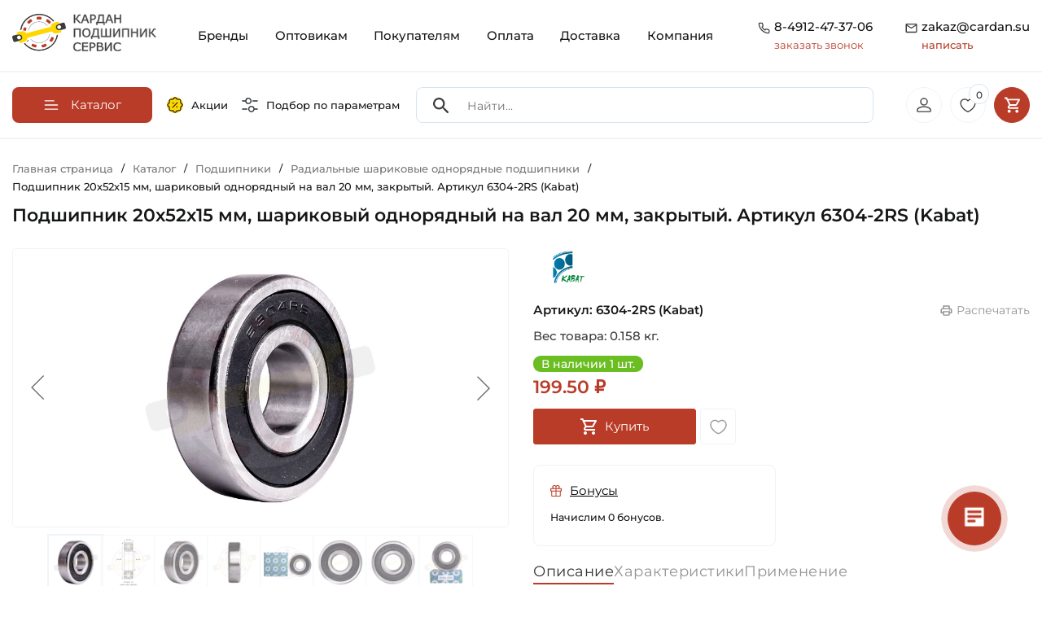

--- FILE ---
content_type: text/html; charset=UTF-8
request_url: https://cardan.su/catalog/radialnye_sharikovye_odnoryadnye_podshipniki/6304-2RS_Kabat.html
body_size: 64378
content:
<!doctype html><html lang="ru"><head itemscope itemtype="https://schema.org/WPHeader"><meta http-equiv="Content-Type" content="text/html; charset=UTF-8" /><meta name="robots" content="index, follow" /><meta name="keywords" content="Каталог оригинальных запчастей для сельхозтехники" /><meta name="description" content="Уплотнение 2RS (Малайзия)➨Аналоги Кросс Коды 9902890730, 244284.0 Claas, 2442840 Claas, 0002442840 Claas, KG01397800 Kverneland, 84062855, D41628800, 625D6304-2RS1, JD8509.✓Оригинальный товар KABAT Гарантия ➨Для сельскохозяйственной техники ✓Купить со скидкой ✓Онлайн счет на оплату для юридических лиц ✉zakaz@cardan.su" /><script data-skip-moving="true">(function(w, d, n) {var cl = "bx-core";var ht = d.documentElement;var htc = ht ? ht.className : undefined;if (htc === undefined || htc.indexOf(cl) !== -1){return;}var ua = n.userAgent;if (/(iPad;)|(iPhone;)/i.test(ua)){cl += " bx-ios";}else if (/Windows/i.test(ua)){cl += ' bx-win';}else if (/Macintosh/i.test(ua)){cl += " bx-mac";}else if (/Linux/i.test(ua) && !/Android/i.test(ua)){cl += " bx-linux";}else if (/Android/i.test(ua)){cl += " bx-android";}cl += (/(ipad|iphone|android|mobile|touch)/i.test(ua) ? " bx-touch" : " bx-no-touch");cl += w.devicePixelRatio && w.devicePixelRatio >= 2? " bx-retina": " bx-no-retina";if (/AppleWebKit/.test(ua)){cl += " bx-chrome";}else if (/Opera/.test(ua)){cl += " bx-opera";}else if (/Firefox/.test(ua)){cl += " bx-firefox";}ht.className = htc ? htc + " " + cl : cl;})(window, document, navigator);</script><link href="/bitrix/js/ui/design-tokens/dist/ui.design-tokens.min.css?171687971423463" rel="stylesheet" /><link href="/bitrix/js/ui/fonts/opensans/ui.font.opensans.min.css?16874231222273" rel="stylesheet" /><link href="/bitrix/js/main/popup/dist/main.popup.bundle.min.css?175137500228056" rel="stylesheet" /><link href="/bitrix/js/ui/design-tokens/air/dist/air-design-tokens.min.css?1759233089106588" rel="stylesheet" /><link href="/bitrix/js/ui/icon-set/icon-base.min.css?17513750711604" rel="stylesheet" /><link href="/bitrix/js/ui/icon-set/actions/style.min.css?175137507119578" rel="stylesheet" /><link href="/bitrix/js/ui/icon-set/main/style.min.css?175137507174857" rel="stylesheet" /><link href="/bitrix/js/ui/icon-set/outline/style.min.css?1763386097104296" rel="stylesheet" /><link href="/bitrix/js/main/sidepanel/dist/side-panel.bundle.min.css?176338607722056" rel="stylesheet" /><link href="/bitrix/css/main/themes/red/style.min.css?1687423157328" rel="stylesheet" /><link href="/bitrix/css/main/themes/blue/style.min.css?1687423157331" rel="stylesheet" /><link href="/bitrix/cache/css/s1/rzfkl/page_951a8fcc40a800a70b024954f47fd3fa/page_951a8fcc40a800a70b024954f47fd3fa_v1.css?176432035635369" rel="stylesheet" /><link href="/bitrix/cache/css/s1/rzfkl/template_38e7c2b03332909d448d5f7ac0c44531/template_38e7c2b03332909d448d5f7ac0c44531_v1.css?176432030763903" data-template-style="true" rel="stylesheet" /><link href="/bitrix/panel/main/popup.min.css?168742312719928" data-template-style="true" rel="stylesheet" /><script type="extension/settings" data-extension="currency.currency-core">{"region":"ru"}</script><!-- Yandex.Metrika counter --><!-- /Yandex.Metrika counter --><meta name="viewport" content="width=device-width, height=device-height, initial-scale=1.0, user-scalable=no"><meta name="format-detection" content="telephone=no"><link rel="apple-touch-icon" sizes="57x57" href="/local/ico/apple-icon-57x57.png"><link rel="apple-touch-icon" sizes="60x60" href="/local/ico/apple-icon-60x60.png"><link rel="apple-touch-icon" sizes="72x72" href="/local/ico/apple-icon-72x72.png"><link rel="apple-touch-icon" sizes="76x76" href="/local/ico/apple-icon-76x76.png"><link rel="apple-touch-icon" sizes="114x114" href="/local/ico/apple-icon-114x114.png"><link rel="apple-touch-icon" sizes="120x120" href="/local/ico/apple-icon-120x120.png"><link rel="apple-touch-icon" sizes="144x144" href="/local/ico/apple-icon-144x144.png"><link rel="apple-touch-icon" sizes="152x152" href="/local/ico/apple-icon-152x152.png"><link rel="apple-touch-icon" sizes="180x180" href="/local/ico/apple-icon-180x180.png"><link rel="icon" type="image/png" sizes="192x192" href="/local/ico/android-icon-192x192.png"><link rel="icon" type="image/png" sizes="32x32" href="/local/ico/favicon-32x32.png"><link rel="icon" type="image/png" sizes="96x96" href="/local/ico/favicon-96x96.png"><link rel="icon" type="image/png" sizes="16x16" href="/local/ico/favicon-16x16.png"><link rel="manifest" href="/local/ico/manifest.json"><meta name="msapplication-TileColor" content="#ffffff"><meta name="msapplication-TileImage" content="/local/ico/ms-icon-144x144.png"><meta name="theme-color" content="#ffffff"><meta name="yandex-verification" content="abaf22f259cd2146"/><meta name="google-site-verification" content="bxGUyGz5C_7Ugonou0QfB3O0SuvkjPybO0QcaEzzVEY"/><script type="application/ld+json">
            {
                "@context": "https://schema.org",
                "@type": "LocalBusiness",
                "name": "ООО \"Кардан Подшипник Сервис\"",
                "url": "https://cardan.su/",
                "logo": "https://cardan.su/upload/company-photo/logo.png",
                "image": "https://cardan.su/upload/company-photo/online store banner.webp",
                "description": "Компания «Кардан Подшипник Сервис» разрабатывает, производит и продает карданные валы и подшипники с 2009 года. Наши товары используются в различных сферах, включая промышленность, сельское хозяйство и быт. Интернет-магазин CARDAN.SU позволяет легко выбрать нужные изделия и получить быструю доставку.",
                "address": {
                    "@type": "PostalAddress",
                    "streetAddress": "М-5 Урал, 197-й километр (Окружная дорога), с2",
                    "addressLocality": "Рязань",
                    "addressRegion": "Рязанская область",
                    "postalCode": "390011",
                    "addressCountry": "Россия"
                },
                "review": {
                    "@type": "Review",
                    "reviewRating": {
                        "@type": "Rating",
                        "ratingValue": "4.8",
                        "bestRating": "5"
                    },
                    "author": {
                        "@type": "Person",
                        "name": "Denis Ezhov"
                    }
                },
                "geo": {
                    "@type": "GeoCoordinates",
                    "latitude": "54.58195269905599",
                    "longitude": "39.7557969768696"
                },
                "hasMap": "https://maps.app.goo.gl/LFCn4Bbz9tv8Wf118",
                "openingHoursSpecification": [
                    {
                        "@type": "OpeningHoursSpecification",
                        "dayOfWeek": ["Monday", "Tuesday", "Wednesday", "Thursday"],
                        "opens": "08:30",
                        "closes": "17:30"
                    },
                    {
                        "@type": "OpeningHoursSpecification",
                        "dayOfWeek": ["Friday"],
                        "opens": "08:30",
                        "closes": "16:30"
                    },
                    {
                        "@type": "OpeningHoursSpecification",
                        "dayOfWeek": ["Saturday", "Sunday"],
                        "opens": "",
                        "closes": ""
                    }
                ],
                "contactPoint": {
                    "@type": "ContactPoint",
                    "telephone": "+7(4912)47-37-06"
                }
            }
        </script><title itemprop="headline">Подшипник 6304-2RS (Kabat) Размеры 20х52х15 мм ✓CARDAN.SU</title></head><body><!--'start_frame_cache_mMxBjE'--><!--'end_frame_cache_mMxBjE'--><div class="container"><header class="site_header"><div class="row" id="search_scroll"><div class="col-lg-2 col-6"><a href="/" class="site_header_logo"><img src="/local/templates/rzfkl/img/logo.svg" alt="Кардан Подшипник Сервис"></a></div><div class="col-lg-10 col-6"><nav class="site_header_nav"><div class="mobile_header_links"><a href="/sales/"><svg class="mobile_header_links_sales"><use xlink:href="#sales"></use></svg></a><a href="/#global_filter"><svg><use xlink:href="#filter_eq"></use></svg></a><button class="mobile_header_links_menu"><svg class="icon"><use xlink:href="#gamburger_menu"></use></svg></button></div><div class="site_header_menu_over"></div><ul class="site_header_menu" itemscope itemtype="https://schema.org/SiteNavigationElement"><li class="mobile_menu_contacts"><span class="mobile_menu_contacts_block"><svg class="icon"><use xlink:href="#header_tel"></use></svg><span><a href="tel:8-4912-47-37-06">8-4912-47-37-06</a><button type="button" class="open_popap_window">заказать звонок</button></span></span><span class="mobile_menu_contacts_block"><svg class="icon"><use xlink:href="#header_mail"></use></svg><span><a href="mailto:zakaz@cardan.su">zakaz@cardan.su</a><button type="button" class="open_popap_window">написать</button></span></span></li><li><a itemprop="url" href="/brand/" class="root-item">Бренды</a></li><li><a itemprop="url" href="/wholesalers/" class="root-item">Оптовикам</a></li><li><a itemprop="url" href="/buyers/" class="root-item">Покупателям</a></li><li><a itemprop="url" href="/payment/" class="root-item">Оплата</a></li><li><a itemprop="url" href="/delivery/" class="root-item">Доставка</a></li><li><a itemprop="url" href="/company/" class="root-item">Компания</a></li></ul></nav><div class="site_header_contacts"><div class="site_header_contacts_block"><svg class="icon"><use xlink:href="#header_tel"></use></svg><div><a href="tel:8-4912-47-37-06" onclick="ym(49749835, 'reachGoal', 'clic_phone_header'); return true;">8-4912-47-37-06</a><button type="button" class="get_re_call" data-text="21-01-2026 12:45:08"> заказать звонок </button></div></div><div class="site_header_contacts_block"><svg class="icon"><use xlink:href="#header_mail"></use></svg><div><a href="mailto:zakaz@cardan.su" rel="nofollow" onclick="ym(49749835, 'reachGoal', 'clic_mail_header'); return true;"> zakaz@cardan.su <span>написать</span></a></div></div></div></div></div></header></div><div id="scroll_header_clb"></div><div id="scroll_header" class="header_catalog"><div class="container"><nav class="header_catalog_row" itemscope itemtype="https://schema.org/SiteNavigationElement"><div class="header_catalog_row_nav"><button type="button" class="header_nav_button"><svg class="icon"><use xlink:href="#burger"></use></svg><span>Каталог</span></button><nav class="header_catalog_nav" itemscope itemtype="https://schema.org/SiteNavigationElement"><ul class="header_nav_ul"><ul><li><a itemprop="url" class="lev1" href="/catalog/kardannye_valy_i_chasti_kardana/"><span style="background-image: url(/upload/uf/4e9/g0556wb0k55rfqtzp9i6u95r5jahdp7a.svg)"></span><strong>Карданные валы и части кардана</strong><i><svg><use xlink:href="#arrow_red"></use></svg></i></a><ul><li><a itemprop="url" href="/catalog/kardannye_valy_dlya_selkhoztekhniki/"><span style="background-image: url(/upload/resize_cache/iblock/9b1/80_80_2/7hkm40hlooptv2xrvxn00q4z2gsmvfrc.jpg)"></span><strong>Карданные валы для сельхозтехники</strong></a></li><li><a itemprop="url" href="/catalog/aksessuary_kardannykh_valov/"><span style="background-image: url(/upload/resize_cache/iblock/3b6/80_80_2/lxiiquntx1bvy19n03y07j43ltf16dup.jpg)"></span><strong>Аксессуары карданных валов</strong></a></li><li><a itemprop="url" href="/catalog/kardannye_valy_dlya_promyshlennosti/"><span style="background-image: url(/upload/resize_cache/iblock/587/80_80_2/p74cr0qtmkncrdsyw9fneo622m6yz6wy.JPG)"></span><strong>Карданные валы для промышленности</strong></a></li><li><a itemprop="url" href="/catalog/vilki_kardannogo_vala/"><span style="background-image: url(/upload/resize_cache/iblock/bde/80_80_2/1bd12cl86enrlu48zrddrfkus902fpd2.jpg)"></span><strong>Вилки карданного вала</strong></a></li><li><a itemprop="url" href="/catalog/mufty_predokhranitelnye_kardannogo_vala/"><span style="background-image: url(/upload/resize_cache/iblock/7b0/80_80_2/8fyfnyi9srqbjajh434624m01k7zt3yo.jpg)"></span><strong>Муфты предохранительные карданного вала</strong></a></li><li><a itemprop="url" href="/catalog/krestoviny/"><span style="background-image: url(/upload/resize_cache/iblock/97f/80_80_2/a23wfm4mvguasoceqzp8dz91jyx9q2zo.jpg)"></span><strong>Крестовины</strong></a></li><li><a itemprop="url" href="/catalog/perekhodniki_kardannykh_valov/"><span style="background-image: url(/upload/resize_cache/iblock/1b8/80_80_2/k5z8ytogzfizagczr8r1k50igs6tfw20.jpg)"></span><strong>Переходники карданных валов</strong></a></li><li><a itemprop="url" href="/catalog/profili_kardannogo_vala/"><span style="background-image: url(/upload/resize_cache/iblock/23c/80_80_2/ktrjp7bhmjrfj9r9341xcvoybxw8qaic.jpg)"></span><strong>Профили карданного вала</strong></a></li></ul></li><li><a itemprop="url" class="lev1" href="/catalog/podshipniki/"><span style="background-image: url(/upload/uf/e49/vo4v3nj1m9pfjiprue0izx6q22dj6hca.svg)"></span><strong>Подшипники</strong><i><svg><use xlink:href="#arrow_red"></use></svg></i></a><ul><li><a itemprop="url" href="/catalog/podshipnikovye_uzly_v_sbore_tipa_y/"><span style="background-image: url(/upload/resize_cache/iblock/da6/80_80_2/bs9q7tvzwt8xo45uw27vxicl38hjxhvn.jpg)"></span><strong>Подшипниковые узлы в сборе типа Y</strong></a></li><li><a itemprop="url" href="/catalog/korpusnye_sharikovye_podshipniki_tipa_y/"><span style="background-image: url(/upload/resize_cache/iblock/6a2/80_80_2/d9wdktyyv3cvbunjeanyt3rr5vfvh06q.jpg)"></span><strong>Корпусные шариковые подшипники типа Y</strong></a></li><li><a itemprop="url" href="/catalog/zakreplyaemye_selkhoz_podshipniki_tip_w_gw_gwst_krr/"><span style="background-image: url(/upload/resize_cache/iblock/648/80_80_2/pqkqneg2wpsv0609bwwdvmmctxq4u9tz.jpg)"></span><strong>Закрепляемые сельхоз подшипники тип W, GW, GWST, KRR</strong></a></li><li><a itemprop="url" href="/catalog/radialnye_sharikovye_odnoryadnye_podshipniki/"><span style="background-image: url(/upload/resize_cache/iblock/c79/80_80_2/gj4mrb0ow14q4hre2hdkxkg8k2npmklz.jpg)"></span><strong>Радиальные шариковые однорядные подшипники</strong></a></li><li><a itemprop="url" href="/catalog/radialnye_sharikovye_dvukhryadnye_podshipniki/"><span style="background-image: url(/upload/resize_cache/iblock/b59/80_80_2/wm1362cgbvflx4c1rfow24rlegj7vsbl.jpg)"></span><strong>Радиальные шариковые двухрядные подшипники</strong></a></li><li><a itemprop="url" href="/catalog/radialno_upornye_sharikovye_odnoryadnye_podshipniki/"><span style="background-image: url(/upload/resize_cache/iblock/ad8/80_80_2/10i0d5hj7s4oz2rh26w64gn6fvslpeo2.jpg)"></span><strong>Радиально-упорные шариковые однорядные подшипники</strong></a></li><li><a itemprop="url" href="/catalog/radialno_upornye_sharikovye_dvukhryadnye_podshipniki/"><span style="background-image: url(/upload/resize_cache/iblock/052/80_80_2/nidc20uone5g52qugxf67lpfj9xxuza3.jpg)"></span><strong>Радиально-упорные шариковые двухрядные подшипники</strong></a></li><li><a itemprop="url" href="/catalog/samoustanavlivayushchiesya_sharikovye_podshipniki/"><span style="background-image: url(/upload/resize_cache/iblock/1a3/80_80_2/td81rnkp0tb7770mlkqa161su2mc99ni.jpg)"></span><strong>Самоустанавливающиеся шариковые подшипники</strong></a></li><li><a itemprop="url" href="/catalog/tsilindricheskie_rolikovye_odnoryadnye_podshipniki/"><span style="background-image: url(/upload/resize_cache/iblock/82a/80_80_2/p42ew1xjuvnxsmi4egcy0q9lz2vwoo0w.jpg)"></span><strong>Цилиндрические роликовые однорядные подшипники</strong></a></li><li><a itemprop="url" href="/catalog/tsilindricheskie_rolikovye_dvukhryadnye_podshipniki/"><span style="background-image: url(/upload/resize_cache/iblock/6d3/80_80_2/idlmlwknimqwdpmvs2cvdisvaa1g3iv3.jpg)"></span><strong>Цилиндрические роликовые двухрядные подшипники</strong></a></li><li><a itemprop="url" href="/catalog/igolchatye_rolikovye_podshipniki/"><span style="background-image: url(/upload/resize_cache/iblock/62c/80_80_2/pr0vi5a74zrvq8r8c0vcxmpfye12z7tn.jpg)"></span><strong>Игольчатые роликовые подшипники</strong></a></li><li><a itemprop="url" href="/catalog/sfericheskie_rolikovye_dvukhryadnye_podshipniki/"><span style="background-image: url(/upload/resize_cache/iblock/558/80_80_2/zl6s0wbs7sphq1pwba34131z7cgxvk1n.jpg)"></span><strong>Сферические роликовые двухрядные подшипники</strong></a></li><li><a itemprop="url" href="/catalog/konicheskie_rolikovye_odnoryadnye_podshipniki/"><span style="background-image: url(/upload/resize_cache/medialibrary/b1f/ei26fxn8vgu0dwmtnh5c8ynko6m9k4s7/80_80_2/Konicheskiy-rolikovyy-odnoryadnyy-podshipnik-SNH-Foto-1-600kh600.jpg)"></span><strong>Конические роликовые однорядные подшипники</strong></a></li><li><a itemprop="url" href="/catalog/konicheskie_rolikovye_dvukhryadnye_podshipniki/"><span style="background-image: url(/upload/resize_cache/iblock/924/80_80_2/hk03fd3g4h5oez2mgg39z2h1ekq8cmtv.jpg)"></span><strong>Конические роликовые двухрядные подшипники</strong></a></li><li><a itemprop="url" href="/catalog/prinadlezhnosti_dlya_podshipnikov/"><span style="background-image: url(/upload/resize_cache/iblock/464/80_80_2/2fby6sfn252i328o7dikg7xw00vevqg8.jpg)"></span><strong>Принадлежности для подшипников</strong></a></li><li><a itemprop="url" href="/catalog/zakrepitelnye_vtulki_dlya_podshipnikov/"><span style="background-image: url(/upload/resize_cache/iblock/c51/80_80_2/7ymulpeuo4z4d75snkvtnkggj1zjzvzr.jpg)"></span><strong>Закрепительные втулки для подшипников</strong></a></li><li><a itemprop="url" href="/catalog/radialnye_sfericheskie_podshipniki_skolzheniya/"><span style="background-image: url(/upload/resize_cache/iblock/cf6/80_80_2/44tzaz50maek7ej6a8pnxl0lmzosz4mk.png)"></span><strong>Радиальные сферические подшипники скольжения</strong></a></li><li><a itemprop="url" href="/catalog/podshipniki_s_valom_v_sbore/"><span style="background-image: url(/upload/resize_cache/iblock/d0f/80_80_2/ocdhrrhpon9kzgjtao0zpho4s9mv515e.jpg)"></span><strong>Подшипники с валом в сборе</strong></a></li><li><a itemprop="url" href="/catalog/korpusa_bez_podshipnika_tip_y/"><span style="background-image: url(/upload/resize_cache/iblock/904/80_80_2/29z5lihf171didrtrpex5zeyvyyd6owz.jpg)"></span><strong>Корпуса без подшипника тип Y</strong></a></li><li><a itemprop="url" href="/catalog/upornye_sharikovye_podshipniki/"><span style="background-image: url(/upload/resize_cache/iblock/b5e/80_80_2/hid9b7ufd6m8ge6tm2zfs2gadh6ufxw3.jpg)"></span><strong>Упорные шариковые подшипники</strong></a></li></ul></li><li><a itemprop="url" class="lev1" href="/catalog/stupitsy_1/"><span style="background-image: url(/upload/uf/7dd/p72x9lbdrgx8erfspcfpmafinku0gecp.svg)"></span><strong>Ступицы</strong><i><svg><use xlink:href="#arrow_red"></use></svg></i></a><ul><li><a itemprop="url" href="/catalog/stupitsy_dlya_avtomobiley/"><span style="background-image: url(/upload/resize_cache/iblock/7fd/80_80_2/7dn5ma3us3k21y9irt7ezq77gjx602jn.jpg)"></span><strong>Ступицы для автомобилей</strong></a></li><li><a itemprop="url" href="/catalog/stupitsy_dlya_selkhoztekhniki/"><span style="background-image: url(/upload/resize_cache/iblock/143/80_80_2/gaq3gqwv752wtjopn62hi8npztk2ncjz.jpg)"></span><strong>Ступицы для сельхозтехники</strong></a></li></ul></li><li><a itemprop="url" class="lev1" href="/catalog/smazki_pasty_ochistiteli_sistemy_smazyvaniya/"><span style="background-image: url(/upload/uf/e42/p0xcbyby482b3ov4i0wwljsh0c5s9y56.svg)"></span><strong>Смазки, Пасты, Очистители, Системы смазывания</strong><i><svg><use xlink:href="#arrow_red"></use></svg></i></a><ul><li><a itemprop="url" href="/catalog/antikorroziynye_smazki/"><span style="background-image: url(/upload/resize_cache/iblock/15b/80_80_2/d0a64snetlc0nn0ecwzn7j60pyxzzo37.jpeg)"></span><strong>Антикоррозийные смазки</strong></a></li><li><a itemprop="url" href="/catalog/konstistentnye_smazki/"><span style="background-image: url(/upload/resize_cache/iblock/29f/80_80_2/iv1oil2w0qwha5qolxiqigfcqxnc06zd.jpg)"></span><strong>Констистентные смазки</strong></a></li><li><a itemprop="url" href="/catalog/sukhie_smazki/"><span style="background-image: url(/upload/resize_cache/iblock/cca/80_80_2/4a6rfqtmujxj5u3wecf3e8mi8576vae1.jpeg)"></span><strong>Сухие смазки</strong></a></li><li><a itemprop="url" href="/catalog/ochistiteli_produkty_dlya_tekhobsluzhivaniya/"><span style="background-image: url(/upload/resize_cache/iblock/e86/80_80_2/qd26x5p4v7wz74m02ef2h1fvxz4pcxwl.jpg)"></span><strong>Очистители, Продукты для техобслуживания</strong></a></li><li><a itemprop="url" href="/catalog/masla/"><span style="background-image: url(/upload/resize_cache/iblock/839/80_80_2/5dervohcbnovh6oy51zhnh1y5rqpf6tt.jpeg)"></span><strong>Масла</strong></a></li><li><a itemprop="url" href="/catalog/pasty/"><span style="background-image: url(/upload/resize_cache/iblock/6c6/80_80_2/eqihdsfo6gabiextwr348gbumb2bxgcv.png)"></span><strong>Пасты</strong></a></li><li><a itemprop="url" href="/catalog/sistemy_smazyvaniya_lubrikatory/"><span style="background-image: url(/upload/resize_cache/iblock/801/80_80_2/igpkjdh7u3j10a73dgnt8nibjtnw9i43.jpg)"></span><strong>Системы смазывания, Лубрикаторы</strong></a></li><li><a itemprop="url" href="/catalog/zhidkosti_dlya_omyvatelya_stekla/"><span style="background-image: url(/upload/resize_cache/iblock/7ef/80_80_2/adlmdzaobkn40p481r6xshsut3icwv9s.jpg)"></span><strong>Жидкости для омывателя стекла</strong></a></li></ul></li><li><a itemprop="url" class="lev1" href="/catalog/tsepi/"><span style="background-image: url(/upload/uf/4eb/f55ufxe4m6yz17o3uok0lx9wiwnmm570.svg)"></span><strong>Цепи</strong><i><svg><use xlink:href="#arrow_red"></use></svg></i></a><ul><li><a itemprop="url" href="/catalog/tsepi_privodnye/"><span style="background-image: url(/upload/resize_cache/iblock/114/80_80_2/slzi0w21fcb6ntsrdwdj6ops5cznrs0j.jpg)"></span><strong>Цепи приводные</strong></a></li><li><a itemprop="url" href="/catalog/perekhodnye_zvenya_dlya_tsepi_1/"><span style="background-image: url(/upload/resize_cache/iblock/fc1/80_80_2/85k3jua2grq74iw48n0k3a90znf0gw9r.jpg)"></span><strong>Переходные звенья для цепи</strong></a></li><li><a itemprop="url" href="/catalog/soedinitelnye_zvenya_dlya_tsepi_zamki/"><span style="background-image: url(/upload/resize_cache/iblock/bf6/80_80_2/71ogyi3au6uy65kxgqtok02qjmd7oq1a.JPG)"></span><strong>Соединительные звенья для цепи (Замки)</strong></a></li></ul></li><li><a itemprop="url" class="lev1" href="/catalog/rezino_tekhnicheskie_izdeliya/"><span style="background-image: url(/upload/uf/b42/f872gf0qb7h3vzxc3zy8wkdtbumsc5m1.svg)"></span><strong>Резино-Технические Изделия</strong><i><svg><use xlink:href="#arrow_red"></use></svg></i></a><ul><li><a itemprop="url" href="/catalog/o-rings/"><span style="background-image: url(/upload/resize_cache/iblock/f34/j4g1q869btny0v80x0sy37z22ylshvpm/80_80_2/3751277N_Kramp_1.3_Foto_600kh600.webp)"></span><strong>Кольца уплотнительные</strong></a></li><li><a itemprop="url" href="/catalog/uplotneniya_salniki/"><span style="background-image: url(/upload/resize_cache/iblock/fdc/80_80_2/vra5nty3myw0sy731115fxblovwvd323.jpg)"></span><strong>Уплотнения, Сальники</strong></a></li><li><a itemprop="url" href="/catalog/remni/"><span style="background-image: url(/upload/resize_cache/iblock/725/80_80_2/bsqo2piqk15not5chie5wn6k3l447pm7.jpg)"></span><strong>Ремни</strong></a></li><li><a itemprop="url" href="/catalog/silent-blocks/"><span style="background-image: url(/upload/resize_cache/iblock/cc1/g7x2n7tm3dv5n2shcgzewaf9dx0ckp2v/80_80_2/1006100018_HD_Meyle_Foto_1.3_600kh600.jpg)"></span><strong>Сайлентблоки</strong></a></li></ul></li><li><a itemprop="url" class="lev1" href="/catalog/kolesa_bandazhi_shiny_katki/"><span style="background-image: url(/upload/uf/e23/5ik767iz0ak2hl2ickhu61xxhtdaxijv.svg)"></span><strong>Колеса, Бандажи (Шины)</strong><i><svg><use xlink:href="#arrow_red"></use></svg></i></a><ul><li><a itemprop="url" href="/catalog/kolesa_selskokhozyaystvennye/"><span style="background-image: url(/upload/resize_cache/iblock/19e/80_80_2/neshswjt5i4i3o8ejcdbr3fqil4jh9x8.jpg)"></span><strong>Колеса сельскохозяйственные</strong></a></li><li><a itemprop="url" href="/catalog/bandazhi_shiny_selskokhozyaystvennye/"><span style="background-image: url(/upload/resize_cache/iblock/a37/80_80_2/yzyp0jke6cbanfktbty0stm3b1ekfeac.jpg)"></span><strong>Бандажи (Шины) сельскохозяйственные</strong></a></li></ul></li><li><a itemprop="url" class="lev1" href="/catalog/fasteners_hardware/"><span style="background-image: url(/upload/uf/f99/y67h13s8ly169hxqwri608z256qm217a/Fasteners.svg)"></span><strong>Крепеж (Метизы)</strong><i><svg><use xlink:href="#arrow_red"></use></svg></i></a><ul><li><a itemprop="url" href="/catalog/bolts/"><span style="background-image: url(/upload/resize_cache/iblock/418/96t28q5utheocqjcjig3meyikr5927im/80_80_2/9331230P001_Kramp_1.3_Foto_600kh600.webp)"></span><strong>Болты</strong></a></li><li><a itemprop="url" href="/catalog/nuts/"><span style="background-image: url(/upload/resize_cache/iblock/5aa/80i5c8jqxl6m1rxwragpld8d1idsu4n0/80_80_2/Gayki.webp)"></span><strong>Гайки</strong></a></li><li><a itemprop="url" href="/catalog/washers/"><span style="background-image: url(/upload/resize_cache/iblock/134/w5fu16jvlzxekmzx6b173e923g06ntqf/80_80_2/SHayby.webp)"></span><strong>Шайбы</strong></a></li><li><a itemprop="url" href="/catalog/pins/"><span style="background-image: url(/upload/resize_cache/iblock/295/pjmico2v13pawmha2xfrze0cwpad0hm8/80_80_2/SHtifty.webp)"></span><strong>Штифты</strong></a></li></ul></li><li><a itemprop="url" class="lev1" href="/catalog/zapchasti_dlya_selkhoztekhniki/"><span style="background-image: url(/upload/uf/202/m1fi1dgbhil5nae3ru4axbjfpnv59sbx.svg)"></span><strong>Запчасти для сельхозтехники</strong><i><svg><use xlink:href="#arrow_red"></use></svg></i></a><ul><li><a itemprop="url" href="/catalog/amazone/"><span style="background-image: url(/upload/resize_cache/iblock/da0/13fpmv6uspn3umo3hw6h6grb4aolfgqo/80_80_2/Amazone.webp)"></span><strong>Amazone</strong></a></li><li><a itemprop="url" href="/catalog/baridgelli/"><span style="background-image: url(/upload/resize_cache/iblock/484/djvq1pjnotabein1o8bo0am8myzhvjkl/80_80_2/Ikonka-dlya-razdela-Barigelli-Zapchasti-dlya-selkhoztekhniki-_-CARDAN.SU.jpg)"></span><strong>Baridgelli</strong></a></li><li><a itemprop="url" href="/catalog/bednar/"><span style="background-image: url(/upload/resize_cache/iblock/088/oza86eyl994pxyf1x6qigzykigwih4ol/80_80_2/Ikonka-dlya-razdela-Bednar-Zapchasti-dlya-selkhoztekhniki-_-CARDAN.SU.jpg)"></span><strong>Bednar</strong></a></li><li><a itemprop="url" href="/catalog/carre/"><span style="background-image: url(/upload/resize_cache/iblock/915/57hwpzmfrvjg0mcvdi4flix7tzmc6l5h/80_80_2/Ikonka-dlya-razdela-Carre-Zapchasti-dlya-selkhoztekhniki-_-CARDAN.SU.jpg)"></span><strong>Carre</strong></a></li><li><a itemprop="url" href="/catalog/case/"><span style="background-image: url(/upload/resize_cache/iblock/9b7/6o0gi1uuu3cqteikx43qjp8j8aw6vxf5/80_80_2/Ikonka-dlya-razdela-Case-Zapchasti-dlya-selkhoztekhniki-_-CARDAN.SU.jpg)"></span><strong>Case</strong></a></li><li><a itemprop="url" href="/catalog/claas/"><span style="background-image: url(/upload/resize_cache/iblock/12a/u9ic5haiqe2cux0nis4qps07hsr54z0n/80_80_2/Ikonka-dlya-razdela-Claas-Zapchasti-dlya-selkhoztekhniki-_-CARDAN.SU.jpg)"></span><strong>Claas</strong></a></li><li><a itemprop="url" href="/catalog/deutz_fahr/"><span style="background-image: url(/upload/resize_cache/iblock/429/ds8zhvnm4ujwa91w37opmtjt3m8rgzoo/80_80_2/Ikonka-dlya-razdela-Deutz-Fahr-Zapchasti-dlya-selkhoztekhniki-_-CARDAN.SU.jpg)"></span><strong>Deutz-Fahr</strong></a></li><li><a itemprop="url" href="/catalog/farmet/"><span style="background-image: url(/upload/resize_cache/iblock/020/o083mupisxrjfv44jor45fr97i0pgqwz/80_80_2/Ikonka-dlya-razdela-Farmet-Zapchasti-dlya-selkhoztekhniki-_-CARDAN.SU.jpg)"></span><strong>Farmet</strong></a></li><li><a itemprop="url" href="/catalog/fortschritt/"><span style="background-image: url(/upload/resize_cache/iblock/447/5zfv428ins850v0tye2vu6lpvumz7w5a/80_80_2/Ikonka-dlya-razdela-Fortshritt-Zapchasti-dlya-selkhoztekhniki-_-CARDAN.SU.jpg)"></span><strong>Fortschritt</strong></a></li><li><a itemprop="url" href="/catalog/gaspardo/"><span style="background-image: url(/upload/resize_cache/iblock/5a1/smjm8d5oql9a5xs1m1hnswowsdwv81rh/80_80_2/Ikonka-dlya-razdela-Gaspardo-Zapchasti-dlya-selkhoztekhniki-_-CARDAN.SU.jpg)"></span><strong>Gaspardo</strong></a></li><li><a itemprop="url" href="/catalog/great_plains/"><span style="background-image: url(/upload/resize_cache/iblock/47d/0loj37kdarfotyqv4w3hyi1rf9wcxluw/80_80_2/Ikonka-dlya-razdela-Great-Plains-Zapchasti-dlya-selkhoztekhniki-_-CARDAN.SU.jpg)"></span><strong>Great Plains</strong></a></li><li><a itemprop="url" href="/catalog/grimme/"><span style="background-image: url(/upload/resize_cache/iblock/359/jx6mkjo2mzt0npu9bgevriqbcmaudlp3/80_80_2/Ikonka-dlya-razdela-Grimme-Zapchasti-dlya-selkhoztekhniki-_-CARDAN.SU.jpg)"></span><strong>Grimme</strong></a></li><li><a itemprop="url" href="/catalog/hatzenbichler/"><span style="background-image: url(/upload/resize_cache/iblock/42d/ugo2euic0weoefw64hhwb00k16cd4zey/80_80_2/Ikonka-dlya-razdela-Hatzenbichler-Zapchasti-dlya-selkhoztekhniki-_-CARDAN.SU.jpg)"></span><strong>Hatzenbichler</strong></a></li><li><a itemprop="url" href="/catalog/khorsh/"><span style="background-image: url(/upload/resize_cache/iblock/30d/e2sf4gvpijpbqdddswpcgj9qqu3chllj/80_80_2/Ikonka-dlya-razdela-KHorsh-Zapchasti-dlya-selkhoztekhniki-_-CARDAN.SU.jpg)"></span><strong>Horsch</strong></a></li><li><a itemprop="url" href="/catalog/imt/"><span style="background-image: url(/upload/resize_cache/iblock/318/xafqx4as7wp81evi7d9o6eqgadbg4mgf/80_80_2/Ikonka-dlya-razdela-IMT-Zapchasti-dlya-selkhoztekhniki-_-CARDAN.SU.jpg)"></span><strong>IMT</strong></a></li><li><a itemprop="url" href="/catalog/john_deere/"><span style="background-image: url(/upload/resize_cache/iblock/060/1bhdhpy2pcg22en3dsznsc6o04jnehml/80_80_2/Ikonka-dlya-razdela-Dzhon-Dir-Zapchasti-dlya-selkhoztekhniki-_-CARDAN.SU.jpg)"></span><strong>John Deere</strong></a></li><li><a itemprop="url" href="/catalog/kewanee/"><span style="background-image: url(/upload/resize_cache/iblock/cae/8ddohjujal3i630zlzl6j820y1ydzkom/80_80_2/Ikonka-dlya-razdelov-Zapchasti-dlya-selkhoztekhniki-_-CARDAN.SU.jpg)"></span><strong>Kewanee</strong></a></li><li><a itemprop="url" href="/catalog/kinze/"><span style="background-image: url(/upload/resize_cache/iblock/caa/u8egmawa3pjlwltry0xliq9wv0p0kqew/80_80_2/Ikonka-dlya-razdela-Kinze-Zapchasti-dlya-selkhoztekhniki-_-CARDAN.SU.jpg)"></span><strong>Kinze</strong></a></li><li><a itemprop="url" href="/catalog/krone/"><span style="background-image: url(/upload/resize_cache/iblock/f71/62vpf7k2utxd8jycgmirr1pqgey2wa3x/80_80_2/krone.webp)"></span><strong>Krone</strong></a></li><li><a itemprop="url" href="/catalog/kuhn/"><span style="background-image: url(/upload/resize_cache/iblock/a17/e05otyfi22ikqpqbqvviz7s0bpjxuxoi/80_80_2/Ikonka-dlya-razdela-Kuhn-Zapchasti-dlya-selkhoztekhniki-_-CARDAN.SU.jpg)"></span><strong>Kuhn</strong></a></li><li><a itemprop="url" href="/catalog/kverneland/"><span style="background-image: url(/upload/resize_cache/iblock/ff2/gy0p34afsb4nly31ylmbly9i8xebmolj/80_80_2/Ikonka-dlya-razdela-Kverneland-Zapchasti-dlya-selkhoztekhniki-_-CARDAN.SU.jpg)"></span><strong>Kverneland</strong></a></li><li><a itemprop="url" href="/catalog/lemken/"><span style="background-image: url(/upload/resize_cache/iblock/81b/mjih1pb9gl72udu3r6vbq7nfz0yyjaev/80_80_2/Ikonka-dlya-razdela-Lemken-Zapchasti-dlya-selkhoztekhniki-_-CARDAN.SU.jpg)"></span><strong>Lemken</strong></a></li><li><a itemprop="url" href="/catalog/massey_ferguson/"><span style="background-image: url(/upload/resize_cache/iblock/f66/dedgwqqxc9g562zb2jsaym9j1y7e6e32/80_80_2/Ikonka-dlya-razdela-Massey-Ferguson-Zapchasti-dlya-selkhoztekhniki-_-CARDAN.SU.jpg)"></span><strong>Massey Ferguson</strong></a></li><li><a itemprop="url" href="/catalog/monosem/"><span style="background-image: url(/upload/resize_cache/iblock/540/sl0bjh3du6to729fq4felmf79tvawz7c/80_80_2/Ikonka-dlya-razdela-Monosem-Zapchasti-dlya-selkhoztekhniki-_-CARDAN.SU.jpg)"></span><strong>Monosem</strong></a></li><li><a itemprop="url" href="/catalog/new_holland/"><span style="background-image: url(/upload/resize_cache/iblock/2d1/4lgsd9m2gxotezkhlyhxrdnlvldyt0h2/80_80_2/Ikonka-dlya-razdela-New-Holland-Zapchasti-dlya-selkhoztekhniki-_-CARDAN.SU.jpg)"></span><strong>New Holland</strong></a></li><li><a itemprop="url" href="/catalog/pottinger/"><span style="background-image: url(/upload/resize_cache/iblock/e63/6jnvf4nw2u6wuqjqjelwih2y9uqrwkf7/80_80_2/Ikonka-dlya-razdela-Pottinger-Zapchasti-dlya-selkhoztekhniki-_-CARDAN.SU.jpg)"></span><strong>Pottinger</strong></a></li><li><a itemprop="url" href="/catalog/rabe/"><span style="background-image: url(/upload/resize_cache/iblock/9c0/ruuuud2uj3m4oik7ghtbm95jln1f1g5e/80_80_2/Ikonka-dlya-razdela-Rabe-Zapchasti-dlya-selkhoztekhniki-_-CARDAN.SU.jpg)"></span><strong>Rabe</strong></a></li><li><a itemprop="url" href="/catalog/ropa/"><span style="background-image: url(/upload/resize_cache/iblock/d1f/5sg8by8vcazrf7y1w06nmrgzuti8fp1u/80_80_2/Ikonka-dlya-razdela-Ropa-Zapchasti-dlya-selkhoztekhniki-_-CARDAN.SU.jpg)"></span><strong>Ropa</strong></a></li><li><a itemprop="url" href="/catalog/rostselmash/"><span style="background-image: url(/upload/resize_cache/iblock/17e/nqkzmzkiuikhcubapp6tj3ahjscrekjh/80_80_2/Ikonka-dlya-razdela-Rostselmash-Zapchasti-dlya-selkhoztekhniki-_-CARDAN.SU.jpg)"></span><strong>Rostselmash</strong></a></li><li><a itemprop="url" href="/catalog/semeato/"><span style="background-image: url(/upload/resize_cache/iblock/056/vr98b2vd5wte0yer1yqtl8qy45gw5x8m/80_80_2/Ikonka-dlya-razdela-Semeato-Zapchasti-dlya-selkhoztekhniki-_-CARDAN.SU.jpg)"></span><strong>Semeato</strong></a></li><li><a itemprop="url" href="/catalog/sfoggia/"><span style="background-image: url(/upload/resize_cache/iblock/558/9b2nlhxxnhs2q2ujva3y57ogiatoikob/80_80_2/Ikonka-dlya-razdela-Sfoggia-Zapchasti-dlya-selkhoztekhniki-_-CARDAN.SU.jpg)"></span><strong>Sfoggia</strong></a></li><li><a itemprop="url" href="/catalog/sulky/"><span style="background-image: url(/upload/resize_cache/iblock/599/rghm2ik6hrjgordx92xmln16wx6dh11d/80_80_2/Ikonka-dlya-razdela-Sulky-Zapchasti-dlya-selkhoztekhniki-_-CARDAN.SU.jpg)"></span><strong>Sulky</strong></a></li><li><a itemprop="url" href="/catalog/summers/"><span style="background-image: url(/upload/resize_cache/iblock/62f/ple4buwehj9a14v1e5q9593fpzi36rtw/80_80_2/Summers.webp)"></span><strong>Summers</strong></a></li><li><a itemprop="url" href="/catalog/sunflower/"><span style="background-image: url(/upload/resize_cache/iblock/c13/t148v0750ks7n4dgxlsl9zrjob274gq4/80_80_2/Ikonka-dlya-razdela-Sunflower_Summers-Zapchasti-dlya-selkhoztekhniki-_-CARDAN.SU.jpg)"></span><strong>Sunflower</strong></a></li><li><a itemprop="url" href="/catalog/vaderstad/"><span style="background-image: url(/upload/resize_cache/iblock/14d/wowbmjycbcwh5c21b6gmpxldm5zid5dy/80_80_2/Ikonka-dlya-razdela-Vaderstad-Zapchasti-dlya-selkhoztekhniki-_-CARDAN.SU.jpg)"></span><strong>Vaderstad</strong></a></li></ul></li><li><a itemprop="url" class="lev1" href="/catalog/avtozapchasti/"><span style="background-image: url(/upload/uf/650/gn84c9cgbq4b7oi6ktwa05862waa2nq7.svg)"></span><strong>Автозапчасти</strong><i><svg><use xlink:href="#arrow_red"></use></svg></i></a><ul><li><a itemprop="url" href="/catalog/bmw/"><span style="background-image: url(/upload/resize_cache/iblock/2cd/p4gzpqfykxped28vtzpojlmebp8cy3qj/80_80_2/BMW.webp)"></span><strong>BMW</strong></a></li><li><a itemprop="url" href="/catalog/daihatsu/"><span style="background-image: url(/upload/resize_cache/iblock/82e/xcc6739gn2ctsapz24tzqxlxyvsx88yz/80_80_2/Daihatsu.webp)"></span><strong>Daihatsu</strong></a></li><li><a itemprop="url" href="/catalog/gaz/"><span style="background-image: url(/upload/resize_cache/iblock/58e/5ateakqnen6znt55713nvq908izducis/80_80_2/GAZ.webp)"></span><strong>GAZ</strong></a></li><li><a itemprop="url" href="/catalog/hyundai_kia/"><span style="background-image: url(/upload/resize_cache/iblock/5ca/qze33pf9r442yq02av4ghj5b4tewbmwp/80_80_2/Hyundai_Kia.webp)"></span><strong>Hyundai/Kia</strong></a></li><li><a itemprop="url" href="/catalog/isuzu/"><span style="background-image: url(/upload/resize_cache/iblock/96c/oc6hdzxf5wb3x8vbi9k65ni84tjj33ic/80_80_2/Isuzu.webp)"></span><strong>Isuzu</strong></a></li><li><a itemprop="url" href="/catalog/iveco/"><span style="background-image: url(/upload/resize_cache/iblock/bb4/vukdi5tqkutrzzbrheio8vobkzas7hkr/80_80_2/Iveco.webp)"></span><strong>Iveco</strong></a></li><li><a itemprop="url" href="/catalog/land_rover/"><span style="background-image: url(/upload/resize_cache/iblock/2c1/hchygkwznxacs5wepnec4840s1rxjk5t/80_80_2/Land-Rover.webp)"></span><strong>Land Rover</strong></a></li><li><a itemprop="url" href="/catalog/maz/"><span style="background-image: url(/upload/resize_cache/iblock/02d/fy5hybf0j2fwj10lt1aff7pger2o50iq/80_80_2/Maz.webp)"></span><strong>MAZ</strong></a></li><li><a itemprop="url" href="/catalog/mazda/"><span style="background-image: url(/upload/resize_cache/iblock/aa2/baqw1jjsa3o9pabuasy01w7oiplfl3jh/80_80_2/Mazda.webp)"></span><strong>Mazda</strong></a></li><li><a itemprop="url" href="/catalog/mercedes/"><span style="background-image: url(/upload/resize_cache/iblock/daa/q5v8te4rqgvo7ytfiixuzmpeojyyg43y/80_80_2/Mercedes.webp)"></span><strong>Mercedes</strong></a></li><li><a itemprop="url" href="/catalog/mitsubishi/"><span style="background-image: url(/upload/resize_cache/iblock/91f/53tpt12vkd8fdiyhdupuj5bcjimcg49q/80_80_2/Mitsubishi.webp)"></span><strong>Mitsubishi</strong></a></li><li><a itemprop="url" href="/catalog/nissan/"><span style="background-image: url(/upload/resize_cache/iblock/638/a6jucm4thwnt8vptm49i096qj36zpbg0/80_80_2/Nissan.webp)"></span><strong>Nissan</strong></a></li><li><a itemprop="url" href="/catalog/scania/"><span style="background-image: url(/upload/resize_cache/iblock/422/mikjxxquu2ycapre842rwpveljgcs5md/80_80_2/Scania.webp)"></span><strong>Scania</strong></a></li><li><a itemprop="url" href="/catalog/ssang_yong/"><span style="background-image: url(/upload/resize_cache/iblock/314/0gt4w3hin2vstvg6oo9chwhhe1lk49f6/80_80_2/Ssang-Yong.webp)"></span><strong>Ssang Yong</strong></a></li><li><a itemprop="url" href="/catalog/suzuki/"><span style="background-image: url(/upload/resize_cache/iblock/c39/g4wy1feasdzmbn1a7an46y4plv63qy3x/80_80_2/Suzuki.webp)"></span><strong>Suzuki</strong></a></li><li><a itemprop="url" href="/catalog/toyota/"><span style="background-image: url(/upload/resize_cache/iblock/76e/2h38mx7ose1iik4s7ls6f2omsv157pe5/80_80_2/Toyota.webp)"></span><strong>Toyota</strong></a></li><li><a itemprop="url" href="/catalog/volvo/"><span style="background-image: url(/upload/resize_cache/iblock/b57/y34ze142ti8ayfhtinm4epq1ljxlpvoj/80_80_2/Volvo.webp)"></span><strong>Volvo</strong></a></li><li><a itemprop="url" href="/catalog/dopolnitelnoe_oborudovanie/"><span style="background-image: url(/upload/resize_cache/iblock/00e/lspccv9uf4k4abpbf09813jggr45dmpl/80_80_2/Optional-Equipment.webp)"></span><strong>Дополнительное оборудование</strong></a></li><li><a itemprop="url" href="/catalog/avtokhimiya/"><span style="background-image: url(/upload/resize_cache/iblock/b8e/i33wa7xf91b631v2qayq8192xeem898d/80_80_2/Auto-chemicals.webp)"></span><strong>Автохимия</strong></a></li></ul></li></ul></ul></nav></div><div class="header_catalog_row_links"><a itemprop="url" href="/sales/"><svg class="header_catalog_row_links_sales"><use xlink:href="#sales"></use></svg> Акции </a><a itemprop="url" href="/#global_filter" rel="nofollow"><svg><use xlink:href="#filter_eq_menu"></use></svg> Подбор по параметрам </a></div><div class="header_catalog_row_search"><div id="title-search"><form class="header_bottom_search" action="/search/index.php"><button name="s" type="submit" aria-label="Search"><svg><use xlink:href="#loop_search"></use></svg></button><input id="title-search-input" type="text" name="q" value="" placeholder="Найти..." size="40" maxlength="150" autocomplete="off"/></form></div></div><div class="header_catalog_row_user"><!--'start_frame_cache_iIjGFB'--><a title="Войти" href="/personal/auth/index.php" class="header_catalog_row_user_auth"><svg><use xlink:href="#userpic"></use></svg></a><!--button type="button" class="header_catalog_row_user_auth"> in script.js is logick <svg><use xlink:href="#userpic"></use></svg></button--><!--'end_frame_cache_iIjGFB'--><a href="/personal/wishlist/" rel="nofollow" class="favor-list-wrap"><svg><use xlink:href="#heart_empty"></use></svg><i class="favor-list-wrap_i">0</i></a><div id="bx_basketFKauiI" class="header_cart_popap bx-opener"><!--'start_frame_cache_bx_basketFKauiI'--><a href="/order/" class="header_cart_popap_link"><svg><use xlink:href="#cart"></use></svg></a><!--'end_frame_cache_bx_basketFKauiI'--></div></div></nav></div></div><section class="container"><div class="site_title_h1"><nav><ol class="bx-breadcrumb" itemprop="http://schema.org/breadcrumb" itemscope itemtype="http://schema.org/BreadcrumbList"><div class="bx-breadcrumb-item" id="bx_breadcrumb_0" itemprop="itemListElement" itemscope itemtype="http://schema.org/ListItem"><a class="bx-breadcrumb-item-link" href="/" title="Главная страница" itemprop="item"><span class="bx-breadcrumb-item-text" itemprop="name">Главная страница</span></a><meta itemprop="position" content="1" /></div><i> / </i><div class="bx-breadcrumb-item" id="bx_breadcrumb_1" itemprop="itemListElement" itemscope itemtype="http://schema.org/ListItem"><a class="bx-breadcrumb-item-link" href="/catalog/" title="Каталог" itemprop="item"><span class="bx-breadcrumb-item-text" itemprop="name">Каталог</span></a><meta itemprop="position" content="2" /></div><i> / </i><div class="bx-breadcrumb-item" id="bx_breadcrumb_2" itemprop="itemListElement" itemscope itemtype="http://schema.org/ListItem"><a class="bx-breadcrumb-item-link" href="/catalog/podshipniki/" title="Подшипники" itemprop="item"><span class="bx-breadcrumb-item-text" itemprop="name">Подшипники</span></a><meta itemprop="position" content="3" /></div><i> / </i><div class="bx-breadcrumb-item" id="bx_breadcrumb_3" itemprop="itemListElement" itemscope itemtype="http://schema.org/ListItem"><a class="bx-breadcrumb-item-link" href="/catalog/radialnye_sharikovye_odnoryadnye_podshipniki/" title="Радиальные шариковые однорядные подшипники" itemprop="item"><span class="bx-breadcrumb-item-text" itemprop="name">Радиальные шариковые однорядные подшипники</span></a><meta itemprop="position" content="4" /></div><i> / </i><div class="bx-breadcrumb-item"><span class="bx-breadcrumb-item-text">Подшипник 20х52х15 мм, шариковый однорядный на вал 20 мм, закрытый. Артикул 6304-2RS (Kabat)</span></div></ol></nav><h1>Подшипник 20х52х15 мм, шариковый однорядный на вал 20 мм, закрытый. Артикул 6304-2RS (Kabat)</h1></div><div class="detail_item" id="bx_117848907_15055"><article class="row" id="detail_printable_content" itemscope itemtype="http://schema.org/Product"><div class="col-lg-6"><strong class="name_for_print">Подшипник 20х52х15 мм, шариковый однорядный на вал 20 мм, закрытый. Артикул 6304-2RS (Kabat)</strong><img src="/upload/iblock/310/elbhrb9qrhj729j5xxrgo2voo8stu2kb/Podshipnik-20kh52kh15-mm_-sharikovyy-odnoryadnyy-na-val-20-mm_-zakrytyy.-Artikul-6304_2RS-_Kabat_.jpg" class="image_for_print" alt="Подшипник 20х52х15 мм, шариковый однорядный на вал 20 мм, закрытый. Артикул 6304-2RS (Kabat)"><div class="product-item-detail-slider-container pos_stik" id="bx_117848907_15055_big_slider"><div class="product-item-detail-slider-block" data-entity="images-slider-block"><div class="product-item-detail-slider-left" data-entity="slider-control-left" style="display: none;"></div><div class="product-item-detail-slider-right" data-entity="slider-control-right" style="display: none;"></div><div class="product-item-label-text " id="bx_117848907_15055_sticker" style="display: none;"></div><div class="product-item-detail-slider-images-container" data-entity="images-container"><div class="product-item-detail-slider-image active" data-entity="image" data-id="311493"><img src="/upload/iblock/310/elbhrb9qrhj729j5xxrgo2voo8stu2kb/Podshipnik-20kh52kh15-mm_-sharikovyy-odnoryadnyy-na-val-20-mm_-zakrytyy.-Artikul-6304_2RS-_Kabat_.jpg" alt="Подшипник 20х52х15 мм, шариковый однорядный на вал 20 мм, закрытый. Артикул 6304-2RS (Kabat) - детальная фотография" title="Подшипник 20х52х15 мм, шариковый однорядный на вал 20 мм, закрытый. Артикул 6304-2RS (Kabat) - детальная фотография" itemprop="image"></div><div class="product-item-detail-slider-image" data-entity="image" data-id="338366"><img src="/upload/iblock/d8f/wrn52a4equdik0c3qbtsk36y3o08xsxn/6304_2RS_Kabat_Eskiz_600kh600.jpg" alt="Подшипник 20х52х15 мм, шариковый однорядный на вал 20 мм, закрытый. Артикул 6304-2RS (Kabat) - детальная фотография" title="Подшипник 20х52х15 мм, шариковый однорядный на вал 20 мм, закрытый. Артикул 6304-2RS (Kabat) - детальная фотография"></div><div class="product-item-detail-slider-image" data-entity="image" data-id="338367"><img src="/upload/iblock/fc8/3q5j1282a4jl1h5if3quqitqim0ck9iy/6304_2RS_Kabat_Foto_2_600kh600.jpg" alt="Подшипник 20х52х15 мм, шариковый однорядный на вал 20 мм, закрытый. Артикул 6304-2RS (Kabat) - детальная фотография" title="Подшипник 20х52х15 мм, шариковый однорядный на вал 20 мм, закрытый. Артикул 6304-2RS (Kabat) - детальная фотография"></div><div class="product-item-detail-slider-image" data-entity="image" data-id="338368"><img src="/upload/iblock/bf5/0j74k7c45cdlgp8yhgy1el3tb49s39zb/6304_2RS_Kabat_Foto_3_600kh600.jpg" alt="Подшипник 20х52х15 мм, шариковый однорядный на вал 20 мм, закрытый. Артикул 6304-2RS (Kabat) - детальная фотография" title="Подшипник 20х52х15 мм, шариковый однорядный на вал 20 мм, закрытый. Артикул 6304-2RS (Kabat) - детальная фотография"></div><div class="product-item-detail-slider-image" data-entity="image" data-id="338369"><img src="/upload/iblock/be4/q3aiy3693y4pr2fbqc4yjoyhwcn15jwt/6304_2RS_Kabat_Foto_4_600kh600.jpg" alt="Подшипник 20х52х15 мм, шариковый однорядный на вал 20 мм, закрытый. Артикул 6304-2RS (Kabat) - детальная фотография" title="Подшипник 20х52х15 мм, шариковый однорядный на вал 20 мм, закрытый. Артикул 6304-2RS (Kabat) - детальная фотография"></div><div class="product-item-detail-slider-image" data-entity="image" data-id="338370"><img src="/upload/iblock/699/dpulgaxs7xh4r7mh50rkn015kxxev092/6304_2RS_Kabat_Foto_5_600kh600.jpg" alt="Подшипник 20х52х15 мм, шариковый однорядный на вал 20 мм, закрытый. Артикул 6304-2RS (Kabat) - детальная фотография" title="Подшипник 20х52х15 мм, шариковый однорядный на вал 20 мм, закрытый. Артикул 6304-2RS (Kabat) - детальная фотография"></div><div class="product-item-detail-slider-image" data-entity="image" data-id="338371"><img src="/upload/iblock/f35/y25jzlxxz1u8lp4oa35c08hbi95rhq4n/6304_2RS_Kabat_Foto_6_600kh600.jpg" alt="Подшипник 20х52х15 мм, шариковый однорядный на вал 20 мм, закрытый. Артикул 6304-2RS (Kabat) - детальная фотография" title="Подшипник 20х52х15 мм, шариковый однорядный на вал 20 мм, закрытый. Артикул 6304-2RS (Kabat) - детальная фотография"></div><div class="product-item-detail-slider-image" data-entity="image" data-id="338372"><img src="/upload/iblock/743/l4l3jkazozwdvckyign48017he768x5t/6304_2RS_Kabat_Foto_7_600kh600.jpg" alt="Подшипник 20х52х15 мм, шариковый однорядный на вал 20 мм, закрытый. Артикул 6304-2RS (Kabat) - детальная фотография" title="Подшипник 20х52х15 мм, шариковый однорядный на вал 20 мм, закрытый. Артикул 6304-2RS (Kabat) - детальная фотография"></div></div></div><div class="product-item-detail-slider-controls-block" id="bx_117848907_15055_slider_cont"><div class="product-item-detail-slider-controls-image active" data-entity="slider-control" data-value="311493"><img src="/upload/iblock/310/elbhrb9qrhj729j5xxrgo2voo8stu2kb/Podshipnik-20kh52kh15-mm_-sharikovyy-odnoryadnyy-na-val-20-mm_-zakrytyy.-Artikul-6304_2RS-_Kabat_.jpg"></div><div class="product-item-detail-slider-controls-image" data-entity="slider-control" data-value="338366"><img src="/upload/iblock/d8f/wrn52a4equdik0c3qbtsk36y3o08xsxn/6304_2RS_Kabat_Eskiz_600kh600.jpg"></div><div class="product-item-detail-slider-controls-image" data-entity="slider-control" data-value="338367"><img src="/upload/iblock/fc8/3q5j1282a4jl1h5if3quqitqim0ck9iy/6304_2RS_Kabat_Foto_2_600kh600.jpg"></div><div class="product-item-detail-slider-controls-image" data-entity="slider-control" data-value="338368"><img src="/upload/iblock/bf5/0j74k7c45cdlgp8yhgy1el3tb49s39zb/6304_2RS_Kabat_Foto_3_600kh600.jpg"></div><div class="product-item-detail-slider-controls-image" data-entity="slider-control" data-value="338369"><img src="/upload/iblock/be4/q3aiy3693y4pr2fbqc4yjoyhwcn15jwt/6304_2RS_Kabat_Foto_4_600kh600.jpg"></div><div class="product-item-detail-slider-controls-image" data-entity="slider-control" data-value="338370"><img src="/upload/iblock/699/dpulgaxs7xh4r7mh50rkn015kxxev092/6304_2RS_Kabat_Foto_5_600kh600.jpg"></div><div class="product-item-detail-slider-controls-image" data-entity="slider-control" data-value="338371"><img src="/upload/iblock/f35/y25jzlxxz1u8lp4oa35c08hbi95rhq4n/6304_2RS_Kabat_Foto_6_600kh600.jpg"></div><div class="product-item-detail-slider-controls-image" data-entity="slider-control" data-value="338372"><img src="/upload/iblock/743/l4l3jkazozwdvckyign48017he768x5t/6304_2RS_Kabat_Foto_7_600kh600.jpg"></div></div></div></div><div class="col-lg-6"><div class="detail_item_content"><div class="detail_item_content_brand"><a href="/brand/kabat.html" title="Все товары KABAT: Производитель комплектующих для сельхозтехники KABAT MACHINERY"><span style="background-image: url(/upload/iblock/902/31rxixloq5n17utkyvvtl0p1384pue8m/kabat_-proizvoditel-komplektuyushchikh-dlya-selkhoztekhniki-kabat-machinery.png)"></span></a></div><div class="detail_item_content_article"><div itemprop="model" class="detail_item_content_article_item"> Артикул: 6304-2RS (Kabat) </div><button onclick="printDiv('detail_printable_content')" class="detail_item_content_article_print"><svg class="icon"><use xlink:href="#pronter_small"></use></svg> Распечатать </button></div><ul class="detail_item_content_dopinfo"><li>Вес товара: 0.158 кг.</li></ul><div class="detail_item_content_quant"><div class="nal_has"> В наличии 1 шт. </div></div><div class="detail_item_content_price"><strong id="bx_117848907_15055_price"> 199.50 ₽ </strong></div><div class="detail_item_content_buttons" data-entity="main-button-container"><div class="detail_item_content_buttons_bay" id="bx_117848907_15055_basket_actions"><button class="btn" id="bx_117848907_15055_add_basket_link" onclick="ym(49749835, 'reachGoal', 'buy_link_clicked'); return true;"><svg><use xlink:href="#cart"></use></svg><i>Купить</i></button><button class="btn t_cart hidden" id="to_cart_bx_117848907_15055_add_basket_link" type="button" onclick="location.href='/personal/cart/';"><svg><use xlink:href="#cart"></use></svg> В корзине </button></div><div class="detail_item_content_buttons_wish"><button data-id="15055" class="bazarow_add_favor" onclick="ym(49749835, 'reachGoal', 'add_favor_click'); return true;" aria-label="Wishlist"><svg><use xlink:href="#heart_empty"></use></svg></button></div></div><div class="detail_dopactives"><div class="detail_dopactives_item"><button class="detail_dopactives_item_title"><svg class="icon"><use xlink:href="#bonus"></use></svg><span>Бонусы</span></button><div class="detail_dopactives_item_content"><small> Начислим 0 бонусов. </small></div></div></div><div class="detail_item_content_tabs"><div id="list_tabs"><div class="tabs_links"><div class="tabs_link active">Описание</div><div class="tabs_link">Характеристики</div><div class="tabs_link primenenie_tab">Применение</div></div><div class="tabs_content"><div class="tab_cont active" itemprop="description"> Подшипник шариковый однорядный 6304-2RS Kabat, на вал 20 мм. Подшипник 6304 2RS закрытый уплотнением. Подшипник 6304.2RS размер 20х52х15 мм. Подшипник 63042RS имеет простую конструкцию. Подшипник 6304 2RS широко используется в сельскохозяйственной технике, промышленном оборудовании, велосипедах, скутерах, снегоходах, станках, роликах, конвеерах и т.п. Аналоги: 6304-2RSH, 6304LLU, 6304DDU, 6304.2RS, 6304.RS, 6304 2RS, 6304-2RS1. Обозначение запчасть OEM: 9902890730, 244284.0, KG01397800, 84062855, D41628800, 625D6304-2RS1, JD8509. Покупая подшипник 6304-2RS у нас, Вы получаете гаранированно высокого качества. Ищите где купить подшипник? Купить подшипник 6304-2RS Kabat с доставкой это просто, оформите онлайн заказ на нашем сайте. Цена подшипника действительна при онлайн оплате в нашем интернет-магазине. Мы оперативно отгрузим шариковый подшипник 6304-2RS в Ваш адрес. </div><div class="tab_cont"><ul class="detail_item_content_tabs_props"><li><strong>Внутренний диаметр (d):</strong><span>20 мм</span></li><li><strong>Наружный диаметр (D):</strong><span>52 мм</span></li><li><strong>Ширина внутреннего кольца (B):</strong><span>15 мм</span></li><li><strong>Ширина наружного кольца (С):</strong><span>15 мм</span></li><li><strong>Тип посадочного отверстия на вал:</strong><span>Круг</span></li><li><strong>Тип наружного кольца:</strong><span>Цилиндрическое</span></li><li><strong>Вид уплотнения:</strong><span>Уплотнение 2RS</span></li><li><strong>Способ фиксации на вал:</strong><span>Натяг</span></li><li><strong>Смазка:</strong><span>Смазка на весь срок службы</span></li><li><strong>Страна происхождения:</strong><span>Малайзия</span></li></ul></div><div class="tab_cont"><ul class="detail_item_content_tabs_props"><li><strong>Основное назначение:</strong><span>Для сельскохозяйственной техники</span></li><li><strong>Категория:</strong><span>Сельскохозяйственная</span></li></ul></div><div class="tab_cont"><div class="detail_files_downloader"></div></div></div></div></div></div></div><meta itemprop="name" content="Подшипник 20х52х15 мм, шариковый однорядный на вал 20 мм, закрытый. Артикул 6304-2RS (Kabat)"/><meta itemprop="category" content="Подшипники/Радиальные шариковые однорядные подшипники"/><span itemprop="offers" itemscope itemtype="http://schema.org/Offer"><meta itemprop="price" content="199.5"/><meta itemprop="priceCurrency" content="RUB"/><link itemprop="availability" href="http://schema.org/InStock"/></span></article><a name="analogs" rel="nofollow"></a><div class="detail_analogs_title" id="analogs"><h4>Аналоги</h4></div><div data-entity="container-1" style="width: 100%;"><!-- items-container --><div class="catalog_items_row" data-entity="items-row" itemscope itemtype="https://schema.org/ItemList"><div class="catalog_items_col_catalog_5"><div class="product-item-container" id="bx_3966226736_16480_7e1b8e3524755c391129a9d7e6f2d206" data-entity="item"><article class="catalog_item" itemscope itemprop="itemListElement" itemtype="https://schema.org/Product"><div class="hidden-content"><h2 itemprop="name"> Подшипник 20х52х15 мм, шариковый однорядный на вал 20 мм, закрытый. Артикул 6304 2RS CM FG (Koyo) </h2><div itemprop="description"> Подшипник с основыными размерами 20х52х15 мм номер 6304 2RS CM FG Koyo. Подшипник шариковый однорядный на вал 20 мм закрытый уплотнением. Подшипник имеет простую конструкцию и широко используется в сельскохозяйственной технике, промышленном оборудовании, велосипедах, скутерах, снегоходах, станках, роликах, конвеерах и т.п. Подшипник 6304 2RS CM FG сделан в Японии. Основные номера аналогов: 6304-2RSH, 6304.2RS, 6304.RS, 6304 2RS, 6304-2RS1. Номера основых запчастей OEM (Кросс-код): KG01397800 Kverneland, 244284.0 Claas, JD8509 John Deere. </div><div><img itemprop="image" src="/upload/iblock/3a2/di7h36wd7mot5rqv0v1bsao60c5ai4ff/SHarikopodshipnik-Podshipnik-15kh35kh11-mm_-sharikovyy-odnoryadnyy-na-val-15-mm_-zakrytyy.-Artikul-6202-2RS-CM-_Koyo_.jpg" alt="Подшипник 20х52х15 мм, шариковый однорядный на вал 20 мм, закрытый. Артикул 6304 2RS CM FG (Koyo)"></div></div><a itemprop="url" class="catalog_item_link" href="/catalog/radialnye_sharikovye_odnoryadnye_podshipniki/6304_2RS_CM_FG_Koyo.html" title="Подшипник 20 52 15 Номер 6304 2RS CM FG Koyo Фото" data-entity="image-wrapper"><span itemprop="model" class="catalog_item_artnum"> 6304 2RS CM FG (Koyo) </span><span class="catalog_item_pict" id="bx_3966226736_16480_7e1b8e3524755c391129a9d7e6f2d206_pict_slider" style="background-image: url(/upload/resize_cache/iblock/3a2/di7h36wd7mot5rqv0v1bsao60c5ai4ff/200_200_0/SHarikopodshipnik-Podshipnik-15kh35kh11-mm_-sharikovyy-odnoryadnyy-na-val-15-mm_-zakrytyy.-Artikul-6202-2RS-CM-_Koyo_.jpg)"></span><strong class="catalog_item_name" id="bx_3966226736_16480_7e1b8e3524755c391129a9d7e6f2d206_secondpict"> Подшипник 20х52х15 мм, шариковый однорядный на вал 20 мм, закрытый. Арт... </strong><span class="catalog_item_weight"> Вес товара 0.158 кг. </span><span class="catalog_item_nal nal_has"> В наличии <span itemprop="sku">1</span> шт. </span><span itemprop="offers" itemscope itemtype="https://schema.org/Offer" data-entity="price-block" class="catalog_item_price"><span itemprop="price" class="catalog_item_price_current" id="bx_3966226736_16480_7e1b8e3524755c391129a9d7e6f2d206_price"> 2&nbsp;017.52 ₽ <meta itemprop="priceCurrency" content="RUB"></span></span></a><div class="catalog_item_btn"><div class="catalog_item_btn_wish"><button data-id="16480" class="bazarow_add_favor" onclick="ym(49749835, 'reachGoal', 'add_favor_click'); return true;" aria-label="Wishlist"><svg><use xlink:href="#heart_empty"></use></svg></button></div><div data-entity="buttons-block" class="catalog_item_btn_cart"><div id="bx_3966226736_16480_7e1b8e3524755c391129a9d7e6f2d206_basket_actions"><button id="bx_3966226736_16480_7e1b8e3524755c391129a9d7e6f2d206_buy_link" onclick="ym(49749835, 'reachGoal', 'buy_link_clicked'); return true;"><svg class="icon"><use xlink:href="#cart"></use></svg> В корзину </button><button class="t_cart hidden" id="to_cart_bx_3966226736_16480_7e1b8e3524755c391129a9d7e6f2d206_buy_link" type="button" onclick="location.href='/personal/cart/';"> В корзине </button></div></div></div></article></div></div><div class="catalog_items_col_catalog_5"><div class="product-item-container" id="bx_3966226736_21201_362ce596257894d11ab5c1d73d13c755" data-entity="item"><article class="catalog_item" itemscope itemprop="itemListElement" itemtype="https://schema.org/Product"><div class="hidden-content"><h2 itemprop="name"> Подшипник 20х52х15 мм, шариковый однорядный на вал 20 мм, закрытый. Артикул 6304-2RS (MPA) </h2><div itemprop="description"> Подшипник с основными размерами 20х52х15 мм номер 6304-2RS MPA. Подшипник шариковый однорядный на вал 20 мм закрытый уплотнением. Подшипник широко используется в сельскохозяйственной технике, промышленном оборудовании, велосипедах, скутерах, снегоходах, станках, роликах, конвеерах и т.п </div><div><img itemprop="image" src="/upload/iblock/533/upasbrx7ff0ghimjgm9yeoc63a8aeq4q/Podshipnik-sharikovyy-6202_2RS-_MPA_.jpg" alt="Подшипник 20х52х15 мм, шариковый однорядный на вал 20 мм, закрытый. Артикул 6304-2RS (MPA)"></div></div><a itemprop="url" class="catalog_item_link catalog_item_opacity_not_has" href="/catalog/radialnye_sharikovye_odnoryadnye_podshipniki/6304-2RS_MPA.html" title="Подшипник 20х52х15 мм, шариковый однорядный на вал 20 мм, закрытый. Артикул 6304-2RS (MPA) - фотография" data-entity="image-wrapper"><span itemprop="model" class="catalog_item_artnum"> 6304-2RS (MPA) </span><span class="catalog_item_pict" id="bx_3966226736_21201_362ce596257894d11ab5c1d73d13c755_pict_slider" style="background-image: url(/upload/resize_cache/iblock/533/upasbrx7ff0ghimjgm9yeoc63a8aeq4q/200_200_0/Podshipnik-sharikovyy-6202_2RS-_MPA_.jpg)"></span><strong class="catalog_item_name" id="bx_3966226736_21201_362ce596257894d11ab5c1d73d13c755_secondpict"> Подшипник 20х52х15 мм, шариковый однорядный на вал 20 мм, закрытый. Арт... </strong><span class="catalog_item_weight"> Вес товара 0.14 кг. </span><span class="catalog_item_nal nal_no"> Нет в наличии </span><span itemprop="offers" itemscope itemtype="https://schema.org/Offer" data-entity="price-block" class="catalog_item_price"><span itemprop="price" class="catalog_item_price_current" id="bx_3966226736_21201_362ce596257894d11ab5c1d73d13c755_price"> 364.72 ₽ <meta itemprop="priceCurrency" content="RUB"></span></span></a><div class="catalog_item_btn"><div class="catalog_item_btn_wish"><button data-id="21201" class="bazarow_add_favor" onclick="ym(49749835, 'reachGoal', 'add_favor_click'); return true;" aria-label="Wishlist"><svg><use xlink:href="#heart_empty"></use></svg></button></div><div class="catalog_item_btn_preorder"><!--<button type="button" class="btn form_get_preorder" data-text="Арт: 6304-2RS (MPA). Подшипник 20х52х15 мм, шариковый однорядный на вал 20 мм, закрытый. Артикул 6304-2RS (MPA)"> Заказать </button> --><button type="button" class="btn get_re_call" data-text="21-01-2026 12:45:09"> Заказать </button></div><div class="catalog_item_btn_needanalog"><a href="/catalog/radialnye_sharikovye_odnoryadnye_podshipniki/6304-2RS_MPA.html#analogs" class="btn"> Показать <br> аналоги </a></div></div></article></div></div><div class="catalog_items_col_catalog_5"><div class="product-item-container" id="bx_3966226736_14304_c80764dfaf26ca80162484593ec7c29b" data-entity="item"><article class="catalog_item" itemscope itemprop="itemListElement" itemtype="https://schema.org/Product"><div class="hidden-content"><h2 itemprop="name"> Подшипник 20х52х15 мм, шариковый однорядный на вал 20 мм, закрытый. Артикул 6304-2RS (FKL) </h2><div itemprop="description"> Подшипник шариковый однорядный 6304-2RS FKL, на вал 20 мм. Предназначен подшипник шариковый 6304-2RS для использования сельскохозяйственной технике, промышленном оборудовании, велосипедах, скутерах, снегоходах, станках, роликах, конвеерах и т.п. Подшипник шариковый 6304-2RS имеет размер 20х52х15 мм. Аналоги: 6304-2RSH, 6304LLU, 6304DDU, 6304.2RS, 6304.RS, 6304 2RS, 6304-2RS1. Обозначение запчасть OEM: 9902890730, 244284.0, KG01397800, 84062855, D41628800, 625D6304-2RS1, JD8509. Преимущества подшипника 6304-2RS в том, что он закрытый надежным уплотнением, которое обеспечивает защиту от пыли, земли и воды. Покупая подшипник 6304-2RS ФКЛ у нас, Вы получаете гаранированно высокое качество. Ищите где купить подшипник? Купить подшипник 6304-2RS FKL с доставкой это просто, оформите онлайн заказ на нашем сайте. Цена подшипника действительна при онлайн оплате в нашем интернет-магазине. Мы оперативно отгрузим шариковый подшипник 6304-2RS FKL в Ваш адрес. </div><div><img itemprop="image" src="/upload/iblock/803/tdtes8qrkpvqgxfc3avm7csashxovy6j/Podshipnik-20kh52kh15-mm_-sharikovyy-odnoryadnyy-na-val-20-mm_-zakrytyy.-Artikul-6304_2RS-_FKL_.jpg" alt="Подшипник 20х52х15 мм, шариковый однорядный на вал 20 мм, закрытый. Артикул 6304-2RS (FKL)"></div></div><a itemprop="url" class="catalog_item_link catalog_item_opacity_not_has" href="/catalog/radialnye_sharikovye_odnoryadnye_podshipniki/6304-2RS_FKL.html" title="Подшипник 20х52х15 мм, шариковый однорядный на вал 20 мм, закрытый. Артикул 6304-2RS (FKL) - фотография" data-entity="image-wrapper"><span itemprop="model" class="catalog_item_artnum"> 6304-2RS (FKL) </span><span class="catalog_item_pict" id="bx_3966226736_14304_c80764dfaf26ca80162484593ec7c29b_pict_slider" style="background-image: url(/upload/resize_cache/iblock/803/tdtes8qrkpvqgxfc3avm7csashxovy6j/200_200_0/Podshipnik-20kh52kh15-mm_-sharikovyy-odnoryadnyy-na-val-20-mm_-zakrytyy.-Artikul-6304_2RS-_FKL_.jpg)"></span><strong class="catalog_item_name" id="bx_3966226736_14304_c80764dfaf26ca80162484593ec7c29b_secondpict"> Подшипник 20х52х15 мм, шариковый однорядный на вал 20 мм, закрытый. Арт... </strong><span class="catalog_item_weight"> Вес товара 0.158 кг. </span><span class="catalog_item_nal nal_no"> Нет в наличии </span><span itemprop="offers" itemscope itemtype="https://schema.org/Offer" data-entity="price-block" class="catalog_item_price"><span itemprop="price" class="catalog_item_price_current" id="bx_3966226736_14304_c80764dfaf26ca80162484593ec7c29b_price"><meta itemprop="priceCurrency" content="RUB"></span></span></a><div class="catalog_item_btn"><div class="catalog_item_btn_wish"><button data-id="14304" class="bazarow_add_favor" onclick="ym(49749835, 'reachGoal', 'add_favor_click'); return true;" aria-label="Wishlist"><svg><use xlink:href="#heart_empty"></use></svg></button></div><div class="catalog_item_btn_preorder"><!--<button type="button" class="btn form_get_preorder" data-text="Арт: 6304-2RS (FKL). Подшипник 20х52х15 мм, шариковый однорядный на вал 20 мм, закрытый. Артикул 6304-2RS (FKL)"> Заказать </button> --><button type="button" class="btn get_re_call" data-text="21-01-2026 12:45:09"> Заказать </button></div><div class="catalog_item_btn_needanalog"><a href="/catalog/radialnye_sharikovye_odnoryadnye_podshipniki/6304-2RS_FKL.html#analogs" class="btn"> Показать <br> аналоги </a></div></div></article></div></div><div class="catalog_items_col_catalog_5"><div class="product-item-container" id="bx_3966226736_15243_d0fb066f64e2309c4b241a491f76c62e" data-entity="item"><article class="catalog_item" itemscope itemprop="itemListElement" itemtype="https://schema.org/Product"><div class="hidden-content"><h2 itemprop="name"> Подшипник 20х52х15 мм, шариковый однорядный на вал 20 мм, закрытый. Артикул 6304-2RS (Das Lager) </h2><div itemprop="description"> Подшипник шариковый однорядный 6304-2RS Das Lager, на вал 20 мм. Подшипник 6304 2RS закрытый уплотнением. Подшипник 6304.2RS размер 20х52х15 мм. Подшипник 63042RS имеет простую конструкцию. Подшипник 6304 2RS широко используется в сельскохозяйственной технике, промышленном оборудовании, велосипедах, скутерах, снегоходах, станках, роликах, конвеерах и т.п. Аналоги: 6304-2RSH, 6304LLU, 6304DDU, 6304.2RS, 6304.RS, 6304 2RS, 6304-2RS1. </div><div><img itemprop="image" src="/upload/iblock/466/igwpfgub3egwy6b4xtei5o93lorb9t3t/SHarikopodshipnik-Podshipnik-75kh160kh37-mm_-sharikovyy-odnoryadnyy-na-val-75-mm_-zakrytyy.-Artikul-6315_2RS-_FKL_.jpg" alt="Подшипник 20х52х15 мм, шариковый однорядный на вал 20 мм, закрытый. Артикул 6304-2RS (Das Lager)"></div></div><a itemprop="url" class="catalog_item_link catalog_item_opacity_not_has" href="/catalog/radialnye_sharikovye_odnoryadnye_podshipniki/6304-2RS_Das_Lager.html" title="Подшипник 20х52х15 мм, шариковый однорядный на вал 20 мм, закрытый. Артикул 6304-2RS (Das Lager) - фотография" data-entity="image-wrapper"><span itemprop="model" class="catalog_item_artnum"> 6304-2RS (Das Lager) </span><span class="catalog_item_pict" id="bx_3966226736_15243_d0fb066f64e2309c4b241a491f76c62e_pict_slider" style="background-image: url(/upload/resize_cache/iblock/466/igwpfgub3egwy6b4xtei5o93lorb9t3t/200_200_0/SHarikopodshipnik-Podshipnik-75kh160kh37-mm_-sharikovyy-odnoryadnyy-na-val-75-mm_-zakrytyy.-Artikul-6315_2RS-_FKL_.jpg)"></span><strong class="catalog_item_name" id="bx_3966226736_15243_d0fb066f64e2309c4b241a491f76c62e_secondpict"> Подшипник 20х52х15 мм, шариковый однорядный на вал 20 мм, закрытый. Арт... </strong><span class="catalog_item_weight"> Вес товара 0.158 кг. </span><span class="catalog_item_nal nal_no"> Нет в наличии </span><span itemprop="offers" itemscope itemtype="https://schema.org/Offer" data-entity="price-block" class="catalog_item_price"><span itemprop="price" class="catalog_item_price_current" id="bx_3966226736_15243_d0fb066f64e2309c4b241a491f76c62e_price"><meta itemprop="priceCurrency" content="RUB"></span></span></a><div class="catalog_item_btn"><div class="catalog_item_btn_wish"><button data-id="15243" class="bazarow_add_favor" onclick="ym(49749835, 'reachGoal', 'add_favor_click'); return true;" aria-label="Wishlist"><svg><use xlink:href="#heart_empty"></use></svg></button></div><div class="catalog_item_btn_preorder"><!--<button type="button" class="btn form_get_preorder" data-text="Арт: 6304-2RS (Das Lager). Подшипник 20х52х15 мм, шариковый однорядный на вал 20 мм, закрытый. Артикул 6304-2RS (Das Lager)"> Заказать </button> --><button type="button" class="btn get_re_call" data-text="21-01-2026 12:45:09"> Заказать </button></div><div class="catalog_item_btn_needanalog"><a href="/catalog/radialnye_sharikovye_odnoryadnye_podshipniki/6304-2RS_Das_Lager.html#analogs" class="btn"> Показать <br> аналоги </a></div></div></article></div></div></div><!-- items-container --></div><!-- component-end --><br><div class="detail_analogs_title" id="analogs"><h4>Альтернативный товар</h4></div><div data-entity="container-2" style="width: 100%;"><!-- items-container --><div class="catalog_items_row" data-entity="items-row" itemscope itemtype="https://schema.org/ItemList"><div class="catalog_items_col_catalog_5"><div class="product-item-container" id="bx_1970176138_19440_4ab978e8bec606ce72388dc8980b7e26" data-entity="item"><article class="catalog_item" itemscope itemprop="itemListElement" itemtype="https://schema.org/Product"><div class="hidden-content"><h2 itemprop="name"> Подшипник 20х52х15 мм, шариковый однорядный на вал 20 мм, закрытый, увеличен тепловой зазор. Артикул 6304 2RS C3 (Koyo) </h2><div itemprop="description"> Подшипник шариковый однорядный 6304 2RS C3 Koyo, на вал 20 мм. Подшипник 6304 2RS C3 Koyo закрытый уплотнением. Подшипник 6304 2RS C3 Koyo размер 20х52х15 мм. Подшипник 6304 2RS C3 Koyo имеет простую конструкцию. Подшипник 6304-2RSC3 Koyo широко используется в сельскохозяйственной технике, промышленном оборудовании, велосипедах, скутерах, снегоходах, станках, роликах, конвеерах и т.п. </div><div><img itemprop="image" src="/upload/iblock/3a2/di7h36wd7mot5rqv0v1bsao60c5ai4ff/SHarikopodshipnik-Podshipnik-15kh35kh11-mm_-sharikovyy-odnoryadnyy-na-val-15-mm_-zakrytyy.-Artikul-6202-2RS-CM-_Koyo_.jpg" alt="Подшипник 20х52х15 мм, шариковый однорядный на вал 20 мм, закрытый, увеличен тепловой зазор. Артикул 6304 2RS C3 (Koyo)"></div></div><a itemprop="url" class="catalog_item_link" href="/catalog/radialnye_sharikovye_odnoryadnye_podshipniki/6304_2RS_C3_Koyo.html" title="Подшипник 20х52х15 мм, шариковый однорядный на вал 20 мм, закрытый, увеличен тепловой зазор. Артикул 6304 2RS C3 (Koyo) - фотография" data-entity="image-wrapper"><span itemprop="model" class="catalog_item_artnum"> 6304 2RS C3 (Koyo) </span><span class="catalog_item_pict" id="bx_1970176138_19440_4ab978e8bec606ce72388dc8980b7e26_pict_slider" style="background-image: url(/upload/resize_cache/iblock/3a2/di7h36wd7mot5rqv0v1bsao60c5ai4ff/200_200_0/SHarikopodshipnik-Podshipnik-15kh35kh11-mm_-sharikovyy-odnoryadnyy-na-val-15-mm_-zakrytyy.-Artikul-6202-2RS-CM-_Koyo_.jpg)"></span><strong class="catalog_item_name" id="bx_1970176138_19440_4ab978e8bec606ce72388dc8980b7e26_secondpict"> Подшипник 20х52х15 мм, шариковый однорядный на вал 20 мм, закрытый, уве... </strong><span class="catalog_item_weight"> Вес товара 0.143 кг. </span><span class="catalog_item_nal nal_has"> В наличии <span itemprop="sku">1</span> шт. </span><span itemprop="offers" itemscope itemtype="https://schema.org/Offer" data-entity="price-block" class="catalog_item_price"><span itemprop="price" class="catalog_item_price_current" id="bx_1970176138_19440_4ab978e8bec606ce72388dc8980b7e26_price"> 2&nbsp;017.52 ₽ <meta itemprop="priceCurrency" content="RUB"></span></span></a><div class="catalog_item_btn"><div class="catalog_item_btn_wish"><button data-id="19440" class="bazarow_add_favor" onclick="ym(49749835, 'reachGoal', 'add_favor_click'); return true;" aria-label="Wishlist"><svg><use xlink:href="#heart_empty"></use></svg></button></div><div data-entity="buttons-block" class="catalog_item_btn_cart"><div id="bx_1970176138_19440_4ab978e8bec606ce72388dc8980b7e26_basket_actions"><button id="bx_1970176138_19440_4ab978e8bec606ce72388dc8980b7e26_buy_link" onclick="ym(49749835, 'reachGoal', 'buy_link_clicked'); return true;"><svg class="icon"><use xlink:href="#cart"></use></svg> В корзину </button><button class="t_cart hidden" id="to_cart_bx_1970176138_19440_4ab978e8bec606ce72388dc8980b7e26_buy_link" type="button" onclick="location.href='/personal/cart/';"> В корзине </button></div></div></div></article></div></div></div><!-- items-container --></div><!-- component-end --><div id="list_tabs_car"><div class="tabs_links_car"><div class="tabs_link_car active">Новинки</div><div class="tabs_link_car">Скидки</div></div><div class="tabs_content_car"><div class="tab_cont_car active"><div class="catalog_items_carusel"><div class="catalog_items_carusel_item"><div class="product-item-container" id="bx_40480796_25144_d0a71590b973eacbff1119c73534decd" data-entity="item"><article class="catalog_item" itemscope itemprop="itemListElement" itemtype="https://schema.org/Product"><div class="hidden-content"><h2 itemprop="name"> Корпус ARMOR сверхпрочный чугунный, квадратный фланец, без отверстия для смазки. Артикул FG210.H (FKL) </h2><div itemprop="description"> Корпус FG210.H FKL сверхпрочный чугунный, квадратный фланец серия ARMOR, без отверстия для смазки. Предназначен корпус для подшипников со сферическим внешним кольцом. </div><div><img itemprop="image" src="/upload/iblock/1dc/c4miphzp7zmvnse8trp42naksclnbj4s/Korpus-ARMOR-sverkhprochnyy-chugunnyy_-kvadratnyy-flanets.-Artikul-FG210-_FKL_.jpg" alt="Корпус ARMOR сверхпрочный чугунный, квадратный фланец, без отверстия для смазки. Артикул FG210.H (FKL)"></div></div><a itemprop="url" class="catalog_item_link" href="/catalog/korpusa_bez_podshipnika_tip_y/FG210.H_FKL.html" title="Корпус ARMOR сверхпрочный чугунный, квадратный фланец, без отверстия для смазки. Артикул FG210.H (FKL) - фотография" data-entity="image-wrapper"><span itemprop="model" class="catalog_item_artnum"> FG210.H (FKL) </span><span class="catalog_item_pict" id="bx_40480796_25144_d0a71590b973eacbff1119c73534decd_pict_slider" style="background-image: url(/upload/resize_cache/iblock/1dc/c4miphzp7zmvnse8trp42naksclnbj4s/200_200_0/Korpus-ARMOR-sverkhprochnyy-chugunnyy_-kvadratnyy-flanets.-Artikul-FG210-_FKL_.jpg)"></span><strong class="catalog_item_name" id="bx_40480796_25144_d0a71590b973eacbff1119c73534decd_secondpict"> Корпус ARMOR сверхпрочный чугунный, квадратный фланец, без отверстия дл... </strong><span class="catalog_item_weight"> Вес товара 2 кг. </span><span class="catalog_item_nal nal_has"> В наличии <span itemprop="sku">1</span> шт. </span><span itemprop="offers" itemscope itemtype="https://schema.org/Offer" data-entity="price-block" class="catalog_item_price"><span itemprop="price" class="catalog_item_price_current" id="bx_40480796_25144_d0a71590b973eacbff1119c73534decd_price"> 4&nbsp;204.78 ₽ <meta itemprop="priceCurrency" content="RUB"></span></span></a><div class="catalog_item_btn"><div class="catalog_item_btn_wish"><button data-id="25144" class="bazarow_add_favor" onclick="ym(49749835, 'reachGoal', 'add_favor_click'); return true;" aria-label="Wishlist"><svg><use xlink:href="#heart_empty"></use></svg></button></div><div data-entity="buttons-block" class="catalog_item_btn_cart"><div id="bx_40480796_25144_d0a71590b973eacbff1119c73534decd_basket_actions"><button id="bx_40480796_25144_d0a71590b973eacbff1119c73534decd_buy_link" onclick="ym(49749835, 'reachGoal', 'buy_link_clicked'); return true;"><svg class="icon"><use xlink:href="#cart"></use></svg> В корзину </button><button class="t_cart hidden" id="to_cart_bx_40480796_25144_d0a71590b973eacbff1119c73534decd_buy_link" type="button" onclick="location.href='/personal/cart/';"> В корзине </button></div></div></div></article></div></div><div class="catalog_items_carusel_item"><div class="product-item-container" id="bx_40480796_25142_cdd13bd5ae7b0c257424b2a019fe9c7f" data-entity="item"><article class="catalog_item" itemscope itemprop="itemListElement" itemtype="https://schema.org/Product"><div class="hidden-content"><h2 itemprop="name"> Подшипник 40х80х18 мм, шариковый однорядный на вал 40 мм, закрытый </h2><div itemprop="description"> Подшипник шариковый однорядный 6208-2RS1 SKF, на вал 40 мм. Подшипник предназначен для использования в сельскохозяйственной технике, комбайнах, промышленном оборудовании, велосипедах, скутерах, снегоходах, станках, роликах, конвеерах и т.п. Размеры подшипника 40х80х18 мм. </div><div><img itemprop="image" src="/upload/iblock/eb0/xgoitrh6y6h2sd0kzo01ik3agvnvpdrq/Podshipnik-40kh80kh18-mm_-sharikovyy-odnoryadnyy-na-val-40-mm_-zakrytyy.jpg" alt="Подшипник 40х80х18 мм, шариковый однорядный на вал 40 мм, закрытый"></div></div><a itemprop="url" class="catalog_item_link" href="/catalog/radialnye_sharikovye_odnoryadnye_podshipniki/6208-2RS1_SKF.html" title="Подшипник 40х80х18 мм, шариковый однорядный на вал 40 мм, закрытый - фотография" data-entity="image-wrapper"><span itemprop="model" class="catalog_item_artnum"> 6208-2RS1 (SKF) </span><span class="catalog_item_pict" id="bx_40480796_25142_cdd13bd5ae7b0c257424b2a019fe9c7f_pict_slider" style="background-image: url(/upload/resize_cache/iblock/eb0/xgoitrh6y6h2sd0kzo01ik3agvnvpdrq/200_200_0/Podshipnik-40kh80kh18-mm_-sharikovyy-odnoryadnyy-na-val-40-mm_-zakrytyy.jpg)"></span><strong class="catalog_item_name" id="bx_40480796_25142_cdd13bd5ae7b0c257424b2a019fe9c7f_secondpict"> Подшипник 40х80х18 мм, шариковый однорядный на вал 40 мм, закрытый </strong><span class="catalog_item_weight"> Вес товара 0.343 кг. </span><span class="catalog_item_nal nal_has"> В наличии <span itemprop="sku">1</span> шт. </span><span itemprop="offers" itemscope itemtype="https://schema.org/Offer" data-entity="price-block" class="catalog_item_price"><span itemprop="price" class="catalog_item_price_current" id="bx_40480796_25142_cdd13bd5ae7b0c257424b2a019fe9c7f_price"> 1&nbsp;753.21 ₽ <meta itemprop="priceCurrency" content="RUB"></span></span></a><div class="catalog_item_btn"><div class="catalog_item_btn_wish"><button data-id="25142" class="bazarow_add_favor" onclick="ym(49749835, 'reachGoal', 'add_favor_click'); return true;" aria-label="Wishlist"><svg><use xlink:href="#heart_empty"></use></svg></button></div><div data-entity="buttons-block" class="catalog_item_btn_cart"><div id="bx_40480796_25142_cdd13bd5ae7b0c257424b2a019fe9c7f_basket_actions"><button id="bx_40480796_25142_cdd13bd5ae7b0c257424b2a019fe9c7f_buy_link" onclick="ym(49749835, 'reachGoal', 'buy_link_clicked'); return true;"><svg class="icon"><use xlink:href="#cart"></use></svg> В корзину </button><button class="t_cart hidden" id="to_cart_bx_40480796_25142_cdd13bd5ae7b0c257424b2a019fe9c7f_buy_link" type="button" onclick="location.href='/personal/cart/';"> В корзине </button></div></div></div></article></div></div><div class="catalog_items_carusel_item"><div class="product-item-container" id="bx_40480796_25141_f342bcc33e6b8f41085bb8fa088a5e19" data-entity="item"><article class="catalog_item" itemscope itemprop="itemListElement" itemtype="https://schema.org/Product"><div class="hidden-content"><h2 itemprop="name"> Подшипник 35х80х21 мм, шариковый однорядный на вал 35 мм, закрытый. Артикул 6307-2RS1 (SKF) </h2><div itemprop="description"> Подшипник шариковый однорядный 6307-2RS1 SKF, на вал 35 мм. Размер 35х80х21 мм. Предназначен подшипник для ремонта сельхозтехники, промышленного оборудования, автомобилей и бытовой техники. </div><div><img itemprop="image" src="/upload/iblock/b18/7sz5bqf67lapbrig3uwl79kp02dvkstv/Podshipnik-35kh80kh21-mm_-sharikovyy-odnoryadnyy-na-val-35-mm_-zakrytyy.-Artikul-6307_2RS1-_SKF_.JPG" alt="Подшипник 35х80х21 мм, шариковый однорядный на вал 35 мм, закрытый. Артикул 6307-2RS1 (SKF)"></div></div><a itemprop="url" class="catalog_item_link" href="/catalog/radialnye_sharikovye_odnoryadnye_podshipniki/6307-2RS1_SKF.html" title="Подшипник 35х80х21 мм, шариковый однорядный на вал 35 мм, закрытый. Артикул 6307-2RS1 (SKF) - фотография" data-entity="image-wrapper"><span itemprop="model" class="catalog_item_artnum"> 6307-2RS1 (SKF) </span><span class="catalog_item_pict" id="bx_40480796_25141_f342bcc33e6b8f41085bb8fa088a5e19_pict_slider" style="background-image: url(/upload/resize_cache/iblock/b18/7sz5bqf67lapbrig3uwl79kp02dvkstv/200_200_0/Podshipnik-35kh80kh21-mm_-sharikovyy-odnoryadnyy-na-val-35-mm_-zakrytyy.-Artikul-6307_2RS1-_SKF_.JPG)"></span><strong class="catalog_item_name" id="bx_40480796_25141_f342bcc33e6b8f41085bb8fa088a5e19_secondpict"> Подшипник 35х80х21 мм, шариковый однорядный на вал 35 мм, закрытый. Арт... </strong><span class="catalog_item_weight"> Вес товара 0.457 кг. </span><span class="catalog_item_nal nal_has"> В наличии <span itemprop="sku">2</span> шт. </span><span itemprop="offers" itemscope itemtype="https://schema.org/Offer" data-entity="price-block" class="catalog_item_price"><span itemprop="price" class="catalog_item_price_current" id="bx_40480796_25141_f342bcc33e6b8f41085bb8fa088a5e19_price"> 1&nbsp;989.72 ₽ <meta itemprop="priceCurrency" content="RUB"></span></span></a><div class="catalog_item_btn"><div class="catalog_item_btn_wish"><button data-id="25141" class="bazarow_add_favor" onclick="ym(49749835, 'reachGoal', 'add_favor_click'); return true;" aria-label="Wishlist"><svg><use xlink:href="#heart_empty"></use></svg></button></div><div data-entity="buttons-block" class="catalog_item_btn_cart"><div id="bx_40480796_25141_f342bcc33e6b8f41085bb8fa088a5e19_basket_actions"><button id="bx_40480796_25141_f342bcc33e6b8f41085bb8fa088a5e19_buy_link" onclick="ym(49749835, 'reachGoal', 'buy_link_clicked'); return true;"><svg class="icon"><use xlink:href="#cart"></use></svg> В корзину </button><button class="t_cart hidden" id="to_cart_bx_40480796_25141_f342bcc33e6b8f41085bb8fa088a5e19_buy_link" type="button" onclick="location.href='/personal/cart/';"> В корзине </button></div></div></div></article></div></div><div class="catalog_items_carusel_item"><div class="product-item-container" id="bx_40480796_25140_cb72134bda597e13adfc49a01db10c36" data-entity="item"><article class="catalog_item" itemscope itemprop="itemListElement" itemtype="https://schema.org/Product"><div class="hidden-content"><h2 itemprop="name"> Подшипник 30х72х19 мм, шариковый однорядный на вал 30 мм, закрытый. Артикул 6306-2RS1 (SKF) </h2><div itemprop="description"> Подшипник шариковый однорядный 6306-2RS1 SKF, на вал 30 мм. Предназначен подшипник шариковый для использования сельскохозяйственной технике, промышленном оборудовании, велосипедах, скутерах, снегоходах, станках, роликах, конвеерах и т.п. Размер 30х72х19 мм. Преимущества подшипника SKF в том, что он закрытый надежным уплотнением, которое обеспечивает защиту от пыли, земли и воды. </div><div><img itemprop="image" src="/upload/iblock/66f/zmowgo3zs3di4xx30c8k1pnpjefnapjd/Podshipnik-30kh72kh19-mm_-sharikovyy-odnoryadnyy-na-val-30-mm_-zakrytyy.-Artikul-6306_2RS1-_SKF_.JPG" alt="Подшипник 30х72х19 мм, шариковый однорядный на вал 30 мм, закрытый. Артикул 6306-2RS1 (SKF)"></div></div><a itemprop="url" class="catalog_item_link" href="/catalog/radialnye_sharikovye_odnoryadnye_podshipniki/6306-2RS1_SKF.html" title="Подшипник 30х72х19 мм, шариковый однорядный на вал 30 мм, закрытый. Артикул 6306-2RS1 (SKF) - фотография" data-entity="image-wrapper"><span itemprop="model" class="catalog_item_artnum"> 6306-2RS1 (SKF) </span><span class="catalog_item_pict" id="bx_40480796_25140_cb72134bda597e13adfc49a01db10c36_pict_slider" style="background-image: url(/upload/resize_cache/iblock/66f/zmowgo3zs3di4xx30c8k1pnpjefnapjd/200_200_0/Podshipnik-30kh72kh19-mm_-sharikovyy-odnoryadnyy-na-val-30-mm_-zakrytyy.-Artikul-6306_2RS1-_SKF_.JPG)"></span><strong class="catalog_item_name" id="bx_40480796_25140_cb72134bda597e13adfc49a01db10c36_secondpict"> Подшипник 30х72х19 мм, шариковый однорядный на вал 30 мм, закрытый. Арт... </strong><span class="catalog_item_weight"> Вес товара 0.349 кг. </span><span class="catalog_item_nal nal_has"> В наличии <span itemprop="sku">1</span> шт. </span><span itemprop="offers" itemscope itemtype="https://schema.org/Offer" data-entity="price-block" class="catalog_item_price"><span itemprop="price" class="catalog_item_price_current" id="bx_40480796_25140_cb72134bda597e13adfc49a01db10c36_price"> 1&nbsp;225.84 ₽ <meta itemprop="priceCurrency" content="RUB"></span></span></a><div class="catalog_item_btn"><div class="catalog_item_btn_wish"><button data-id="25140" class="bazarow_add_favor" onclick="ym(49749835, 'reachGoal', 'add_favor_click'); return true;" aria-label="Wishlist"><svg><use xlink:href="#heart_empty"></use></svg></button></div><div data-entity="buttons-block" class="catalog_item_btn_cart"><div id="bx_40480796_25140_cb72134bda597e13adfc49a01db10c36_basket_actions"><button id="bx_40480796_25140_cb72134bda597e13adfc49a01db10c36_buy_link" onclick="ym(49749835, 'reachGoal', 'buy_link_clicked'); return true;"><svg class="icon"><use xlink:href="#cart"></use></svg> В корзину </button><button class="t_cart hidden" id="to_cart_bx_40480796_25140_cb72134bda597e13adfc49a01db10c36_buy_link" type="button" onclick="location.href='/personal/cart/';"> В корзине </button></div></div></div></article></div></div><div class="catalog_items_carusel_item"><div class="product-item-container" id="bx_40480796_25139_405fa73eaca4835adf3c57f863defee8" data-entity="item"><article class="catalog_item" itemscope itemprop="itemListElement" itemtype="https://schema.org/Product"><div class="hidden-content"><h2 itemprop="name"> Подшипник 45х85х19 мм, шариковый однорядный на вал 45 мм, закрытый. Артикул 6209-2RS1 (SKF) </h2><div itemprop="description"> Подшипник шариковый однорядный 6209-2RS1 SKF, на вал 45 мм. Предназначен подшипник шариковый для использования сельскохозяйственной технике, промышленном оборудовании, велосипедах, скутерах, снегоходах, станках, роликах, конвеерах и т.п. Подшипник шариковый имеет размер 45х85х19 мм. Преимущества подшипника в том, что он закрытый надежным уплотнением, которое обеспечивает защиту от пыли, земли и воды. Покупая подшипник SKF у нас, Вы получаете гаранированно высокое качество. </div><div><img itemprop="image" src="/upload/iblock/964/0lrkhg2jb84hk25eaxtmhmckvfed9ubx/Podshipnik-45kh85kh19-mm_-sharikovyy-odnoryadnyy-na-val-45-mm_-zakrytyy.JPG" alt="Подшипник 45х85х19 мм, шариковый однорядный на вал 45 мм, закрытый. Артикул 6209-2RS1 (SKF)"></div></div><a itemprop="url" class="catalog_item_link" href="/catalog/radialnye_sharikovye_odnoryadnye_podshipniki/6209-2RS1_SKF.html" title="Подшипник 45х85х19 мм, шариковый однорядный на вал 45 мм, закрытый. Артикул 6209-2RS1 (SKF) - фотография" data-entity="image-wrapper"><span itemprop="model" class="catalog_item_artnum"> 6209-2RS1 (SKF) </span><span class="catalog_item_pict" id="bx_40480796_25139_405fa73eaca4835adf3c57f863defee8_pict_slider" style="background-image: url(/upload/resize_cache/iblock/964/0lrkhg2jb84hk25eaxtmhmckvfed9ubx/200_200_0/Podshipnik-45kh85kh19-mm_-sharikovyy-odnoryadnyy-na-val-45-mm_-zakrytyy.JPG)"></span><strong class="catalog_item_name" id="bx_40480796_25139_405fa73eaca4835adf3c57f863defee8_secondpict"> Подшипник 45х85х19 мм, шариковый однорядный на вал 45 мм, закрытый. Арт... </strong><span class="catalog_item_weight"> Вес товара 0.44 кг. </span><span class="catalog_item_nal nal_has"> В наличии <span itemprop="sku">2</span> шт. </span><span itemprop="offers" itemscope itemtype="https://schema.org/Offer" data-entity="price-block" class="catalog_item_price"><span itemprop="price" class="catalog_item_price_current" id="bx_40480796_25139_405fa73eaca4835adf3c57f863defee8_price"> 1&nbsp;830.82 ₽ <meta itemprop="priceCurrency" content="RUB"></span></span></a><div class="catalog_item_btn"><div class="catalog_item_btn_wish"><button data-id="25139" class="bazarow_add_favor" onclick="ym(49749835, 'reachGoal', 'add_favor_click'); return true;" aria-label="Wishlist"><svg><use xlink:href="#heart_empty"></use></svg></button></div><div data-entity="buttons-block" class="catalog_item_btn_cart"><div id="bx_40480796_25139_405fa73eaca4835adf3c57f863defee8_basket_actions"><button id="bx_40480796_25139_405fa73eaca4835adf3c57f863defee8_buy_link" onclick="ym(49749835, 'reachGoal', 'buy_link_clicked'); return true;"><svg class="icon"><use xlink:href="#cart"></use></svg> В корзину </button><button class="t_cart hidden" id="to_cart_bx_40480796_25139_405fa73eaca4835adf3c57f863defee8_buy_link" type="button" onclick="location.href='/personal/cart/';"> В корзине </button></div></div></div></article></div></div><div class="catalog_items_carusel_item"><div class="product-item-container" id="bx_40480796_25138_2d557ec58433dd4c903e3a05b652ad3b" data-entity="item"><article class="catalog_item" itemscope itemprop="itemListElement" itemtype="https://schema.org/Product"><div class="hidden-content"><h2 itemprop="name"> Подшипник 45х75х16 мм, шариковый однорядный на вал 45 мм, закрытый. Артикул 6009-2RS1 (SKF) </h2><div itemprop="description"> Подшипник шариковый однорядный 6009-2RS1 SKF, на вал 45 мм. Предназначен подшипник шариковый для использования сельскохозяйственной технике, промышленном оборудовании, велосипедах, скутерах, снегоходах, станках, роликах, конвеерах и т.п. Подшипник шариковый имеет размер 45х75х16 мм. Преимущества подшипника в том, что он закрытый надежным уплотнением, которое обеспечивает защиту от пыли, земли и воды. Покупая подшипник SKF у нас, Вы получаете гаранированно высокое качество. </div><div><img itemprop="image" src="/upload/iblock/f32/yhal2uny9d7lemh2br88mpk8kw2ov82e/Podshipnik-45kh75kh16-mm_-sharikovyy-odnoryadnyy-na-val-45-mm_-zakrytyy.-Artikul-6009_2RS1-_SKF_.JPG" alt="Подшипник 45х75х16 мм, шариковый однорядный на вал 45 мм, закрытый. Артикул 6009-2RS1 (SKF)"></div></div><a itemprop="url" class="catalog_item_link" href="/catalog/radialnye_sharikovye_odnoryadnye_podshipniki/6009-2RS1_SKF.html" title="Подшипник 45х75х16 мм, шариковый однорядный на вал 45 мм, закрытый. Артикул 6009-2RS1 (SKF) - фотография" data-entity="image-wrapper"><span itemprop="model" class="catalog_item_artnum"> 6009-2RS1 (SKF) </span><span class="catalog_item_pict" id="bx_40480796_25138_2d557ec58433dd4c903e3a05b652ad3b_pict_slider" style="background-image: url(/upload/resize_cache/iblock/f32/yhal2uny9d7lemh2br88mpk8kw2ov82e/200_200_0/Podshipnik-45kh75kh16-mm_-sharikovyy-odnoryadnyy-na-val-45-mm_-zakrytyy.-Artikul-6009_2RS1-_SKF_.JPG)"></span><strong class="catalog_item_name" id="bx_40480796_25138_2d557ec58433dd4c903e3a05b652ad3b_secondpict"> Подшипник 45х75х16 мм, шариковый однорядный на вал 45 мм, закрытый. Арт... </strong><span class="catalog_item_weight"> Вес товара 0.26 кг. </span><span class="catalog_item_nal nal_has"> В наличии <span itemprop="sku">4</span> шт. </span><span itemprop="offers" itemscope itemtype="https://schema.org/Offer" data-entity="price-block" class="catalog_item_price"><span itemprop="price" class="catalog_item_price_current" id="bx_40480796_25138_2d557ec58433dd4c903e3a05b652ad3b_price"> 1&nbsp;973.94 ₽ <meta itemprop="priceCurrency" content="RUB"></span></span></a><div class="catalog_item_btn"><div class="catalog_item_btn_wish"><button data-id="25138" class="bazarow_add_favor" onclick="ym(49749835, 'reachGoal', 'add_favor_click'); return true;" aria-label="Wishlist"><svg><use xlink:href="#heart_empty"></use></svg></button></div><div data-entity="buttons-block" class="catalog_item_btn_cart"><div id="bx_40480796_25138_2d557ec58433dd4c903e3a05b652ad3b_basket_actions"><button id="bx_40480796_25138_2d557ec58433dd4c903e3a05b652ad3b_buy_link" onclick="ym(49749835, 'reachGoal', 'buy_link_clicked'); return true;"><svg class="icon"><use xlink:href="#cart"></use></svg> В корзину </button><button class="t_cart hidden" id="to_cart_bx_40480796_25138_2d557ec58433dd4c903e3a05b652ad3b_buy_link" type="button" onclick="location.href='/personal/cart/';"> В корзине </button></div></div></div></article></div></div><div class="catalog_items_carusel_item"><div class="product-item-container" id="bx_40480796_25137_7336ecc1cc9fc29bbd635a38db819ae7" data-entity="item"><article class="catalog_item" itemscope itemprop="itemListElement" itemtype="https://schema.org/Product"><div class="hidden-content"><h2 itemprop="name"> Подшипник 30х62х16 мм, шариковый однорядный на вал 30 мм, закрытый. Артикул 6206-2RS1 (SKF) </h2><div itemprop="description"> Подшипник шариковый однорядный 6206-2RS1 SKF, на вал 30 мм. Предназначен подшипник для использования сельскохозяйственной технике, промышленном оборудовании. Размер 30х62х16 мм. </div><div><img itemprop="image" src="/upload/iblock/f8a/o0tawhpyy7u8acfscntjz153ct62qsmy/Podshipnik-30kh62kh16-mm_-sharikovyy-odnoryadnyy-na-val-30-mm_-zakrytyy.-Artikul-6206_2RS1-_SKF_.jpg" alt="Подшипник 30х62х16 мм, шариковый однорядный на вал 30 мм, закрытый. Артикул 6206-2RS1 (SKF)"></div></div><a itemprop="url" class="catalog_item_link" href="/catalog/radialnye_sharikovye_odnoryadnye_podshipniki/6206-2RS1_SKF.html" title="Подшипник 30х62х16 мм, шариковый однорядный на вал 30 мм, закрытый. Артикул 6206-2RS1 (SKF) - фотография" data-entity="image-wrapper"><span itemprop="model" class="catalog_item_artnum"> 6206-2RS1 (SKF) </span><span class="catalog_item_pict" id="bx_40480796_25137_7336ecc1cc9fc29bbd635a38db819ae7_pict_slider" style="background-image: url(/upload/resize_cache/iblock/f8a/o0tawhpyy7u8acfscntjz153ct62qsmy/200_200_0/Podshipnik-30kh62kh16-mm_-sharikovyy-odnoryadnyy-na-val-30-mm_-zakrytyy.-Artikul-6206_2RS1-_SKF_.jpg)"></span><strong class="catalog_item_name" id="bx_40480796_25137_7336ecc1cc9fc29bbd635a38db819ae7_secondpict"> Подшипник 30х62х16 мм, шариковый однорядный на вал 30 мм, закрытый. Арт... </strong><span class="catalog_item_weight"> Вес товара 0.2 кг. </span><span class="catalog_item_nal nal_has"> В наличии <span itemprop="sku">1</span> шт. </span><span itemprop="offers" itemscope itemtype="https://schema.org/Offer" data-entity="price-block" class="catalog_item_price"><span itemprop="price" class="catalog_item_price_current" id="bx_40480796_25137_7336ecc1cc9fc29bbd635a38db819ae7_price"> 865.65 ₽ <meta itemprop="priceCurrency" content="RUB"></span></span></a><div class="catalog_item_btn"><div class="catalog_item_btn_wish"><button data-id="25137" class="bazarow_add_favor" onclick="ym(49749835, 'reachGoal', 'add_favor_click'); return true;" aria-label="Wishlist"><svg><use xlink:href="#heart_empty"></use></svg></button></div><div data-entity="buttons-block" class="catalog_item_btn_cart"><div id="bx_40480796_25137_7336ecc1cc9fc29bbd635a38db819ae7_basket_actions"><button id="bx_40480796_25137_7336ecc1cc9fc29bbd635a38db819ae7_buy_link" onclick="ym(49749835, 'reachGoal', 'buy_link_clicked'); return true;"><svg class="icon"><use xlink:href="#cart"></use></svg> В корзину </button><button class="t_cart hidden" id="to_cart_bx_40480796_25137_7336ecc1cc9fc29bbd635a38db819ae7_buy_link" type="button" onclick="location.href='/personal/cart/';"> В корзине </button></div></div></div></article></div></div><div class="catalog_items_carusel_item"><div class="product-item-container" id="bx_40480796_25136_17b16917a6b5115092ad464bbbd08140" data-entity="item"><article class="catalog_item" itemscope itemprop="itemListElement" itemtype="https://schema.org/Product"><div class="hidden-content"><h2 itemprop="name"> Подшипник 35х62х14 мм, шариковый однорядный на вал 35 мм, увеличен тепловой зазор. Артикул 6007 C3 (Koyo) </h2><div itemprop="description"> Подшипник шариковый однорядный 6007 C3 Koyo, на вал 35 мм, увеличен тепловой зазор. Предназначен подшипник шариковый для использования сельскохозяйственной технике, промышленном оборудовании, велосипедах, скутерах, снегоходах, станках, роликах, конвеерах и т.п. Размер 35х62х14 мм. </div><div><img itemprop="image" src="/upload/iblock/b76/63lpot94dt5smx7w08af64obve6z24qa/Podshipnik-35kh62kh14-mm_-sharikovyy-odnoryadnyy-na-val-35-mm_-uvelichen-teplovoy-zazor.-Artikul-6007-C3-_Koyo_.jpg" alt="Подшипник 35х62х14 мм, шариковый однорядный на вал 35 мм, увеличен тепловой зазор. Артикул 6007 C3 (Koyo)"></div></div><a itemprop="url" class="catalog_item_link" href="/catalog/radialnye_sharikovye_odnoryadnye_podshipniki/6007_C3_Koyo.html" title="Подшипник 35х62х14 мм, шариковый однорядный на вал 35 мм, увеличен тепловой зазор. Артикул 6007 C3 (Koyo) - фотография" data-entity="image-wrapper"><span itemprop="model" class="catalog_item_artnum"> 6007 C3 (Koyo) </span><span class="catalog_item_pict" id="bx_40480796_25136_17b16917a6b5115092ad464bbbd08140_pict_slider" style="background-image: url(/upload/resize_cache/iblock/b76/63lpot94dt5smx7w08af64obve6z24qa/200_200_0/Podshipnik-35kh62kh14-mm_-sharikovyy-odnoryadnyy-na-val-35-mm_-uvelichen-teplovoy-zazor.-Artikul-6007-C3-_Koyo_.jpg)"></span><strong class="catalog_item_name" id="bx_40480796_25136_17b16917a6b5115092ad464bbbd08140_secondpict"> Подшипник 35х62х14 мм, шариковый однорядный на вал 35 мм, увеличен тепл... </strong><span class="catalog_item_weight"> Вес товара 0.16 кг. </span><span class="catalog_item_nal nal_has"> В наличии <span itemprop="sku">1</span> шт. </span><span itemprop="offers" itemscope itemtype="https://schema.org/Offer" data-entity="price-block" class="catalog_item_price"><span itemprop="price" class="catalog_item_price_current" id="bx_40480796_25136_17b16917a6b5115092ad464bbbd08140_price"> 2&nbsp;386.03 ₽ <meta itemprop="priceCurrency" content="RUB"></span></span></a><div class="catalog_item_btn"><div class="catalog_item_btn_wish"><button data-id="25136" class="bazarow_add_favor" onclick="ym(49749835, 'reachGoal', 'add_favor_click'); return true;" aria-label="Wishlist"><svg><use xlink:href="#heart_empty"></use></svg></button></div><div data-entity="buttons-block" class="catalog_item_btn_cart"><div id="bx_40480796_25136_17b16917a6b5115092ad464bbbd08140_basket_actions"><button id="bx_40480796_25136_17b16917a6b5115092ad464bbbd08140_buy_link" onclick="ym(49749835, 'reachGoal', 'buy_link_clicked'); return true;"><svg class="icon"><use xlink:href="#cart"></use></svg> В корзину </button><button class="t_cart hidden" id="to_cart_bx_40480796_25136_17b16917a6b5115092ad464bbbd08140_buy_link" type="button" onclick="location.href='/personal/cart/';"> В корзине </button></div></div></div></article></div></div><div class="catalog_items_carusel_item"><div class="product-item-container" id="bx_40480796_25125_bcdd4f2daf1f375f7393bdaabb43c42c" data-entity="item"><article class="catalog_item" itemscope itemprop="itemListElement" itemtype="https://schema.org/Product"><div class="hidden-content"><h2 itemprop="name"> Крестовина 65х172 мм, диаметр чашки 65 мм, внешние стопорные кольца, смазочный ниппель в центре. Артикул KN01465288 (KN) </h2><div itemprop="description"> Крестовина KN01465288 KN, диаметр чашки 65 мм. Крестовина в комплекте со стопорными кольцами и смазочным ниппелем. Предназначена крестовина для соединения карданной передачи. Крестовина надежно защищена от пыли, грязи, воды. Размер 65х172 мм. </div><div><img itemprop="image" src="/upload/iblock/13c/4le1ix3fke64i452wmxsfvs51b4m15bx/Krestovina-27kh74_5-_27kh75_-mm_-diametr-chashki-27-mm_-vneshnie-stopornye-koltsa_-smazochnyy-nippel-v-tsentre.-Artikul-KN01515202-_KN_.jpg" alt="Крестовина 65х172 мм, диаметр чашки 65 мм, внешние стопорные кольца, смазочный ниппель в центре. Артикул KN01465288 (KN)"></div></div><a itemprop="url" class="catalog_item_link" href="/catalog/krestoviny/KN01465288_KN.html" title="Крестовина Кардана KN01465288 (KN) Фото" data-entity="image-wrapper"><span itemprop="model" class="catalog_item_artnum"> KN01465288 (KN) </span><span class="catalog_item_pict" id="bx_40480796_25125_bcdd4f2daf1f375f7393bdaabb43c42c_pict_slider" style="background-image: url(/upload/resize_cache/iblock/13c/4le1ix3fke64i452wmxsfvs51b4m15bx/200_200_0/Krestovina-27kh74_5-_27kh75_-mm_-diametr-chashki-27-mm_-vneshnie-stopornye-koltsa_-smazochnyy-nippel-v-tsentre.-Artikul-KN01515202-_KN_.jpg)"></span><strong class="catalog_item_name" id="bx_40480796_25125_bcdd4f2daf1f375f7393bdaabb43c42c_secondpict"> Крестовина 65х172 мм, диаметр чашки 65 мм, внешние стопорные кольца, см... </strong><span class="catalog_item_weight"> Вес товара 6.4 кг. </span><span class="catalog_item_nal nal_has"> В наличии <span itemprop="sku">1</span> шт. </span><span itemprop="offers" itemscope itemtype="https://schema.org/Offer" data-entity="price-block" class="catalog_item_price"><span itemprop="price" class="catalog_item_price_current" id="bx_40480796_25125_bcdd4f2daf1f375f7393bdaabb43c42c_price"> 28&nbsp;624.10 ₽ <meta itemprop="priceCurrency" content="RUB"></span></span></a><div class="catalog_item_btn"><div class="catalog_item_btn_wish"><button data-id="25125" class="bazarow_add_favor" onclick="ym(49749835, 'reachGoal', 'add_favor_click'); return true;" aria-label="Wishlist"><svg><use xlink:href="#heart_empty"></use></svg></button></div><div data-entity="buttons-block" class="catalog_item_btn_cart"><div id="bx_40480796_25125_bcdd4f2daf1f375f7393bdaabb43c42c_basket_actions"><button id="bx_40480796_25125_bcdd4f2daf1f375f7393bdaabb43c42c_buy_link" onclick="ym(49749835, 'reachGoal', 'buy_link_clicked'); return true;"><svg class="icon"><use xlink:href="#cart"></use></svg> В корзину </button><button class="t_cart hidden" id="to_cart_bx_40480796_25125_bcdd4f2daf1f375f7393bdaabb43c42c_buy_link" type="button" onclick="location.href='/personal/cart/';"> В корзине </button></div></div></div></article></div></div><div class="catalog_items_carusel_item"><div class="product-item-container" id="bx_40480796_25123_ceff6ff2fb7e75cfd3194733fb4b61ca" data-entity="item"><article class="catalog_item" itemscope itemprop="itemListElement" itemtype="https://schema.org/Product"><div class="hidden-content"><h2 itemprop="name"> Подшипник 55х100х48,4/25 мм, шариковый с круглым отверстием на вал 55 мм, усиленное уплотнение. Артикул UY211-SF (FKL) </h2><div itemprop="description"> Подшипник UY211-SF FKL шариковый с круглым отверстием на вал 55 мм, сферическое наружное кольцо, усиленное уплотнение "SF". Размер 55х100х48,4/25 мм. Подшипник предназначен для установки в корпус. Корпусной подшипник имеет сферическое наружное кольцо, благодаря которому, он самоцентрируется при установке в корпус. Подшипник надежно защищен от пыли, грязи, влаги и других грубых частиц. В комплекте с подшипником эксцентриковое кольцо на котором раположенны винты под шестигранный ключ. Эксцентриковое кольцо предназначенно для обеспечения надежного крепления подшипника к валу. </div><div><img itemprop="image" src="/upload/iblock/978/4rtevxuk5fgp9wjvrus7vryiyjlsfhhm/22-mm_-sharikovyy-s-kruglym-otverstiem-na-val-44_45-mm.jpg" alt="Подшипник 55х100х48,4/25 мм, шариковый с круглым отверстием на вал 55 мм, усиленное уплотнение. Артикул UY211-SF (FKL)"></div></div><a itemprop="url" class="catalog_item_link" href="/catalog/korpusnye_sharikovye_podshipniki_tipa_y/UY211-SF_FKL.html" title="Подшипник 55х100х48,4/25 мм, шариковый с круглым отверстием на вал 55 мм, усиленное уплотнение. Артикул UY211-SF (FKL) - фотография" data-entity="image-wrapper"><span itemprop="model" class="catalog_item_artnum"> UY211-SF (FKL) </span><span class="catalog_item_pict" id="bx_40480796_25123_ceff6ff2fb7e75cfd3194733fb4b61ca_pict_slider" style="background-image: url(/upload/resize_cache/iblock/978/4rtevxuk5fgp9wjvrus7vryiyjlsfhhm/200_200_0/22-mm_-sharikovyy-s-kruglym-otverstiem-na-val-44_45-mm.jpg)"></span><strong class="catalog_item_name" id="bx_40480796_25123_ceff6ff2fb7e75cfd3194733fb4b61ca_secondpict"> Подшипник 55х100х48,4/25 мм, шариковый с круглым отверстием на вал 55 м... </strong><span class="catalog_item_weight"> Вес товара 1.25 кг. </span><span class="catalog_item_nal nal_has"> В наличии <span itemprop="sku">3</span> шт. </span><span itemprop="offers" itemscope itemtype="https://schema.org/Offer" data-entity="price-block" class="catalog_item_price"><span itemprop="price" class="catalog_item_price_current" id="bx_40480796_25123_ceff6ff2fb7e75cfd3194733fb4b61ca_price"> 7&nbsp;659.75 ₽ <meta itemprop="priceCurrency" content="RUB"></span></span></a><div class="catalog_item_btn"><div class="catalog_item_btn_wish"><button data-id="25123" class="bazarow_add_favor" onclick="ym(49749835, 'reachGoal', 'add_favor_click'); return true;" aria-label="Wishlist"><svg><use xlink:href="#heart_empty"></use></svg></button></div><div data-entity="buttons-block" class="catalog_item_btn_cart"><div id="bx_40480796_25123_ceff6ff2fb7e75cfd3194733fb4b61ca_basket_actions"><button id="bx_40480796_25123_ceff6ff2fb7e75cfd3194733fb4b61ca_buy_link" onclick="ym(49749835, 'reachGoal', 'buy_link_clicked'); return true;"><svg class="icon"><use xlink:href="#cart"></use></svg> В корзину </button><button class="t_cart hidden" id="to_cart_bx_40480796_25123_ceff6ff2fb7e75cfd3194733fb4b61ca_buy_link" type="button" onclick="location.href='/personal/cart/';"> В корзине </button></div></div></div></article></div></div><div class="catalog_items_carusel_item"><div class="product-item-container" id="bx_40480796_25122_4d476843507a14967898846b3d9dcc46" data-entity="item"><article class="catalog_item" itemscope itemprop="itemListElement" itemtype="https://schema.org/Product"><div class="hidden-content"><h2 itemprop="name"> Гайка шестигранная DIN 985, резьба M30х2 сталь, оцинкованная, класс 8.8. Артиикул 985302 (Kramp) </h2><div itemprop="description"> Эта прочная и надежная шестигранная стопорная гайка соответствует стандарту DIN 985 и изготовлена из высококачественной стали класса прочности 8.8. Оцинковка обеспечивает защиту от коррозии и увеличивает срок службы изделия. Особенности продукта: Тип резьбы: M30 x 2 мм. Материал: оцинкованная сталь. Вес: 0.206 кг. Срок гарантии: 12 месяцев. Производство: Китай. Применение: Стопорные гайки используются для надежного крепления деталей в машиностроении, строительстве и других отраслях промышленности. Они обеспечивают надежную фиксацию и предотвращают ослабление соединений. Преимущества: Высокая прочность и надежность. Устойчивость к коррозии благодаря цинкованию. Соответствие международным стандартам качества. Легкость установки и эксплуатации. Почему выбирают нашу продукцию? Мы предлагаем высококачественные товары по доступным ценам. Наш ассортимент включает более 10 тысяч позиций, которые всегда имеются в наличии на складе. Мы предоставляем индивидуальные скидки и качественное обслуживание для наших клиентов. </div><div><img itemprop="image" src="/upload/iblock/b32/biwlqolwu97h0kz8fxocj8sb61ntax3d/Gayka-shestigrannaya-DIN-985_-rezba-M30kh2-stal_-otsinkovannaya_-klass-8.8.-Artiikul-985302-_Kramp_.JPG" alt="Гайка шестигранная DIN 985, резьба M30х2 сталь, оцинкованная, класс 8.8. Артиикул 985302 (Kramp)"></div></div><a itemprop="url" class="catalog_item_link" href="/catalog/nuts/985302_Kramp.html" title="Гайка шестигранная DIN 985, резьба M30х2 сталь, оцинкованная, класс 8.8. Артиикул 985302 (Kramp) - фотография" data-entity="image-wrapper"><span itemprop="model" class="catalog_item_artnum"> 985302 (Kramp) </span><span class="catalog_item_pict" id="bx_40480796_25122_4d476843507a14967898846b3d9dcc46_pict_slider" style="background-image: url(/upload/resize_cache/iblock/b32/biwlqolwu97h0kz8fxocj8sb61ntax3d/200_200_0/Gayka-shestigrannaya-DIN-985_-rezba-M30kh2-stal_-otsinkovannaya_-klass-8.8.-Artiikul-985302-_Kramp_.JPG)"></span><strong class="catalog_item_name" id="bx_40480796_25122_4d476843507a14967898846b3d9dcc46_secondpict"> Гайка шестигранная DIN 985, резьба M30х2 сталь, оцинкованная, класс 8.8... </strong><span class="catalog_item_weight"> Вес товара 0.206 кг. </span><span class="catalog_item_nal nal_has"> В наличии <span itemprop="sku">5</span> шт. </span><span itemprop="offers" itemscope itemtype="https://schema.org/Offer" data-entity="price-block" class="catalog_item_price"><span itemprop="price" class="catalog_item_price_current" id="bx_40480796_25122_4d476843507a14967898846b3d9dcc46_price"> 323.10 ₽ <meta itemprop="priceCurrency" content="RUB"></span></span></a><div class="catalog_item_btn"><div class="catalog_item_btn_wish"><button data-id="25122" class="bazarow_add_favor" onclick="ym(49749835, 'reachGoal', 'add_favor_click'); return true;" aria-label="Wishlist"><svg><use xlink:href="#heart_empty"></use></svg></button></div><div data-entity="buttons-block" class="catalog_item_btn_cart"><div id="bx_40480796_25122_4d476843507a14967898846b3d9dcc46_basket_actions"><button id="bx_40480796_25122_4d476843507a14967898846b3d9dcc46_buy_link" onclick="ym(49749835, 'reachGoal', 'buy_link_clicked'); return true;"><svg class="icon"><use xlink:href="#cart"></use></svg> В корзину </button><button class="t_cart hidden" id="to_cart_bx_40480796_25122_4d476843507a14967898846b3d9dcc46_buy_link" type="button" onclick="location.href='/personal/cart/';"> В корзине </button></div></div></div></article></div></div><div class="catalog_items_carusel_item"><div class="product-item-container" id="bx_40480796_25121_633cb8d7fd6a94b9d70ebc4701c07315" data-entity="item"><article class="catalog_item" itemscope itemprop="itemListElement" itemtype="https://schema.org/Product"><div class="hidden-content"><h2 itemprop="name"> Штифт распорный (пружинный) 6х50 мм. Артикул 7343650 (Kramp) </h2><div itemprop="description"> Штифт распорный (пружинный) 7343650 Kramp. Предлагаем вашему вниманию качественные пружинные штифты размером 6x50 мм, соответствующие стандарту DIN7343. Эти штифты изготовлены из прочной стали и предназначены для надежной фиксации деталей в сельскохозяйственной технике. Преимущества: Прочность и устойчивость к нагрузкам. Простота установки и обслуживания. Совместимость с различными моделями сельскохозяйственных машин. Экономичность и доступность. Эти штифты незаменимы в ремонте и обслуживании сельскохозяйственной техники, обеспечивая надежное соединение деталей и предотвращая их смещение. Закажите штифты прямо сейчас, воспользовавшись нашим удобным сервисом онлайн-заказа. </div><div><img itemprop="image" src="/upload/iblock/774/3a0ik5qvgunk7p5dshq7oit9kwmpsjti/SHtift-raspornyy-_pruzhinnyy_-6kh50-mm.-Artikul-7343650-_Kramp_.JPG" alt="Штифт распорный (пружинный) 6х50 мм. Артикул 7343650 (Kramp)"></div></div><a itemprop="url" class="catalog_item_link" href="/catalog/pins/7343650_Kramp.html" title="Штифт распорный (пружинный) 6х50 мм. Артикул 7343650 (Kramp) - фотография" data-entity="image-wrapper"><span itemprop="model" class="catalog_item_artnum"> 7343650 (Kramp) </span><span class="catalog_item_pict" id="bx_40480796_25121_633cb8d7fd6a94b9d70ebc4701c07315_pict_slider" style="background-image: url(/upload/resize_cache/iblock/774/3a0ik5qvgunk7p5dshq7oit9kwmpsjti/200_200_0/SHtift-raspornyy-_pruzhinnyy_-6kh50-mm.-Artikul-7343650-_Kramp_.JPG)"></span><strong class="catalog_item_name" id="bx_40480796_25121_633cb8d7fd6a94b9d70ebc4701c07315_secondpict"> Штифт распорный (пружинный) 6х50 мм. Артикул 7343650 (Kramp) </strong><span class="catalog_item_weight"> Вес товара 0.004 кг. </span><span class="catalog_item_nal nal_has"> В наличии <span itemprop="sku">25</span> шт. </span><span itemprop="offers" itemscope itemtype="https://schema.org/Offer" data-entity="price-block" class="catalog_item_price"><span itemprop="price" class="catalog_item_price_current" id="bx_40480796_25121_633cb8d7fd6a94b9d70ebc4701c07315_price"> 61.61 ₽ <meta itemprop="priceCurrency" content="RUB"></span></span></a><div class="catalog_item_btn"><div class="catalog_item_btn_wish"><button data-id="25121" class="bazarow_add_favor" onclick="ym(49749835, 'reachGoal', 'add_favor_click'); return true;" aria-label="Wishlist"><svg><use xlink:href="#heart_empty"></use></svg></button></div><div data-entity="buttons-block" class="catalog_item_btn_cart"><div id="bx_40480796_25121_633cb8d7fd6a94b9d70ebc4701c07315_basket_actions"><button id="bx_40480796_25121_633cb8d7fd6a94b9d70ebc4701c07315_buy_link" onclick="ym(49749835, 'reachGoal', 'buy_link_clicked'); return true;"><svg class="icon"><use xlink:href="#cart"></use></svg> В корзину </button><button class="t_cart hidden" id="to_cart_bx_40480796_25121_633cb8d7fd6a94b9d70ebc4701c07315_buy_link" type="button" onclick="location.href='/personal/cart/';"> В корзине </button></div></div></div></article></div></div></div><div class="clb"></div><!-- component-end --></div><div class="tab_cont_car"><div class="catalog_items_carusel"></div><div class="clb"></div><!-- component-end --></div></div></div><!-- <br><br><div class="detail_analogs_title"><h4>Вам могут подойти</h4></div> --><br></section><!-- container from header.php --><footer class="site_footer"><div class="container"><div class="site_footer_content"><div class="site_footer_content_col_1"><a href="/" class="footer_content_col_1_logo"><img src="/local/templates/rzfkl/img/logo.svg" alt="Кардан Подшипник Сервис"></a><ul class="site_footer_content_col_1_links"><li><a href="https://vk.com/cardan_su" rel="nofollow" target="_blank"><svg class="icon"><use xlink:href="#vk"></use></svg></a></li><li><a href="https://ok.ru/group/55530132602893" rel="nofollow" target="_blank"><svg class="icon"><use xlink:href="#ok"></use></svg></a></li><li><a href="https://www.youtube.com/channel/UC93paR8cS8URnadm89OVZgQ" rel="nofollow" target="_blank"><svg class="icon"><use xlink:href="#yutobe"></use></svg></a></li></ul></div><div class="site_footer_content_col_2"><nav itemscope itemtype="https://schema.org/SiteNavigationElement"><ul><li><a itemprop="url" href="/wholesalers/">Юридическим лицам </a></li><li><a itemprop="url" href="/buyers/">Физическим лицам </a></li><li><a itemprop="url" href="/payment/">Оплата</a></li><li><a itemprop="url" href="/delivery/">Доставка</a></li></ul></nav><nav itemscope itemtype="https://schema.org/SiteNavigationElement"><ul><li><a itemprop="url" href="/catalog/">Каталог</a></li><li><a itemprop="url" href="/brand/">Бренды</a></li><li><a itemprop="url" href="/sales/">Акции</a></li><li><a itemprop="url" href="/wholesalers/#price_list">Прайс-лист</a></li></ul></nav><nav itemscope itemtype="https://schema.org/SiteNavigationElement"><ul><li><a itemprop="url" href="/company/">Компания</a></li><li><a itemprop="url" href="/contacts/#re_qzits">Реквизиты</a></li><li><a itemprop="url" href="/contacts/">Контакты</a></li><li><a itemprop="url" href="/warranty/">Гарантии</a></li></ul></nav></div><div class="site_footer_content_col_3"><a href="tel:8-4912-47-37-06" rel="nofollow"><svg class="icon"><use xlink:href="#phone_2"></use></svg><span> 8-4912-47-37-06 </span></a><a href="mailto:zakaz@cardan.su" rel="nofollow"><svg class="icon"><use xlink:href="#envelope_2"></use></svg><span> zakaz@cardan.su </span></a><a href="/company/" rel="nofollow"><svg class="icon"><use xlink:href="#time"></use></svg><span> Пн-Чт 8:30-17:30 Пт 8:30-16:30 </span></a><a href="/company/" rel="nofollow"><svg class="icon" style="position: relative; top: -25px;"><use xlink:href="#geo"></use></svg><span> 390011, Рязанская область, г. Рязань, М-5 Урал, 197-й километр (Окружная дорога), с2 </span></a></div><div class="site_footer_content_row"> 2016 - 2026 © КАРДАН ПОДШИПНИК СЕРВИС. Специализированный поставщик качественных подшипников премиум-класса и карданных валов для АПК </div></div></div></footer><nav class="mobile_bottom_panel" itemscope itemtype="https://schema.org/SiteNavigationElement"><a itemprop="url" href="/catalog/" data-fancybox data-type="ajax" data-src="/catalog/" data-filter="#catalog_menu" href="javascript:;"><svg class="icon"><use xlink:href="#burger_black"></use></svg><span>Каталог</span></a><a itemprop="url" href="#search_scroll"><svg><use xlink:href="#loop_search"></use></svg><span>Поиск</span></a><a itemprop="url" href="/personal/auth/index.php"><svg><use xlink:href="#userpic"></use></svg><span>Войти</span></a><a href="/personal/wishlist/"><svg><use xlink:href="#heart_empty"></use></svg><span>Избранное</span><i>0</i></a><a href="/order/" id="bx_basketT0kNhm" class="header_cart_popap bx-opener"><!--'start_frame_cache_bx_basketT0kNhm'--><svg class="icon"><use xlink:href="#cart_black"></use></svg><span>Корзина</span><i>0</i><!--'end_frame_cache_bx_basketT0kNhm'--></a></nav><div class="show_call_form"></div><div class="show_call_form_over"></div><!--Форма на контакты--><!--Конец формы на контакты--><!--Форма на скидку--><script data-b24-form="auto/8/b83byz" data-skip-moving="true">(function(w,d,u){var s=d.createElement('script');s.async=true;s.src=u+'?'+(Date.now()/180000|0);var h=d.getElementsByTagName('script')[0];h.parentNode.insertBefore(s,h);})(window,document,'https://cdn-ru.bitrix24.ru/b36044780/crm/form/loader_8.js');</script><!--Конец формы на скидку--><!-- B242YA start --><!-- B242YA end --><script>if(!window.BX)window.BX={};if(!window.BX.message)window.BX.message=function(mess){if(typeof mess==='object'){for(let i in mess) {BX.message[i]=mess[i];} return true;}};</script><script>(window.BX||top.BX).message({"JS_CORE_LOADING":"Загрузка...","JS_CORE_NO_DATA":"- Нет данных -","JS_CORE_WINDOW_CLOSE":"Закрыть","JS_CORE_WINDOW_EXPAND":"Развернуть","JS_CORE_WINDOW_NARROW":"Свернуть в окно","JS_CORE_WINDOW_SAVE":"Сохранить","JS_CORE_WINDOW_CANCEL":"Отменить","JS_CORE_WINDOW_CONTINUE":"Продолжить","JS_CORE_H":"ч","JS_CORE_M":"м","JS_CORE_S":"с","JSADM_AI_HIDE_EXTRA":"Скрыть лишние","JSADM_AI_ALL_NOTIF":"Показать все","JSADM_AUTH_REQ":"Требуется авторизация!","JS_CORE_WINDOW_AUTH":"Войти","JS_CORE_IMAGE_FULL":"Полный размер"});</script><script src="/bitrix/js/main/core/core.min.js?1756451118229643"></script><script>BX.Runtime.registerExtension({"name":"main.core","namespace":"BX","loaded":true});</script><script>BX.setJSList(["\/bitrix\/js\/main\/core\/core_ajax.js","\/bitrix\/js\/main\/core\/core_promise.js","\/bitrix\/js\/main\/polyfill\/promise\/js\/promise.js","\/bitrix\/js\/main\/loadext\/loadext.js","\/bitrix\/js\/main\/loadext\/extension.js","\/bitrix\/js\/main\/polyfill\/promise\/js\/promise.js","\/bitrix\/js\/main\/polyfill\/find\/js\/find.js","\/bitrix\/js\/main\/polyfill\/includes\/js\/includes.js","\/bitrix\/js\/main\/polyfill\/matches\/js\/matches.js","\/bitrix\/js\/ui\/polyfill\/closest\/js\/closest.js","\/bitrix\/js\/main\/polyfill\/fill\/main.polyfill.fill.js","\/bitrix\/js\/main\/polyfill\/find\/js\/find.js","\/bitrix\/js\/main\/polyfill\/matches\/js\/matches.js","\/bitrix\/js\/main\/polyfill\/core\/dist\/polyfill.bundle.js","\/bitrix\/js\/main\/core\/core.js","\/bitrix\/js\/main\/polyfill\/intersectionobserver\/js\/intersectionobserver.js","\/bitrix\/js\/main\/lazyload\/dist\/lazyload.bundle.js","\/bitrix\/js\/main\/polyfill\/core\/dist\/polyfill.bundle.js","\/bitrix\/js\/main\/parambag\/dist\/parambag.bundle.js"]);
</script><script>BX.Runtime.registerExtension({"name":"ui.dexie","namespace":"BX.DexieExport","loaded":true});</script><script>BX.Runtime.registerExtension({"name":"ls","namespace":"window","loaded":true});</script><script>BX.Runtime.registerExtension({"name":"fx","namespace":"window","loaded":true});</script><script>BX.Runtime.registerExtension({"name":"fc","namespace":"window","loaded":true});</script><script>BX.Runtime.registerExtension({"name":"pull.protobuf","namespace":"BX","loaded":true});</script><script>BX.Runtime.registerExtension({"name":"rest.client","namespace":"window","loaded":true});</script><script>(window.BX||top.BX).message({"pull_server_enabled":"Y","pull_config_timestamp":1764320266,"shared_worker_allowed":"Y","pull_guest_mode":"Y","pull_guest_user_id":-5564836,"pull_worker_mtime":1751895125});(window.BX||top.BX).message({"PULL_OLD_REVISION":"Для продолжения корректной работы с сайтом необходимо перезагрузить страницу."});</script><script>BX.Runtime.registerExtension({"name":"pull.client","namespace":"BX","loaded":true});</script><script>BX.Runtime.registerExtension({"name":"pull","namespace":"window","loaded":true});</script><script>BX.Runtime.registerExtension({"name":"jquery3","namespace":"window","loaded":true});</script><script>BX.Runtime.registerExtension({"name":"main.pageobject","namespace":"BX","loaded":true});</script><script>BX.Runtime.registerExtension({"name":"ui.design-tokens","namespace":"window","loaded":true});</script><script>BX.Runtime.registerExtension({"name":"ui.fonts.opensans","namespace":"window","loaded":true});</script><script>BX.Runtime.registerExtension({"name":"main.popup","namespace":"BX.Main","loaded":true});</script><script>BX.Runtime.registerExtension({"name":"popup","namespace":"window","loaded":true});</script><script>(window.BX||top.BX).message({"CORE_CLIPBOARD_COPY_SUCCESS":"Скопировано","CORE_CLIPBOARD_COPY_FAILURE":"Не удалось скопировать"});</script><script>BX.Runtime.registerExtension({"name":"clipboard","namespace":"window","loaded":true});</script><script>BX.Runtime.registerExtension({"name":"ui.design-tokens.air","namespace":"window","loaded":true});</script><script>BX.Runtime.registerExtension({"name":"ui.icon-set","namespace":"window","loaded":true});</script><script>BX.Runtime.registerExtension({"name":"ui.icon-set.actions","namespace":"window","loaded":true});</script><script>BX.Runtime.registerExtension({"name":"ui.icon-set.main","namespace":"window","loaded":true});</script><script>BX.Runtime.registerExtension({"name":"ui.icon-set.outline","namespace":"window","loaded":true});</script><script>(window.BX||top.BX).message({"MAIN_SIDEPANEL_CLOSE":"Закрыть","MAIN_SIDEPANEL_PRINT":"Печать","MAIN_SIDEPANEL_NEW_WINDOW":"Открыть в новом окне","MAIN_SIDEPANEL_COPY_LINK":"Скопировать ссылку","MAIN_SIDEPANEL_MINIMIZE":"Свернуть","MAIN_SIDEPANEL_REMOVE_ALL":"Удалить всё из быстрого доступа"});</script><script>BX.Runtime.registerExtension({"name":"main.sidepanel","namespace":"BX.SidePanel","loaded":true});</script><script>BX.Runtime.registerExtension({"name":"sidepanel","namespace":"window","loaded":true});</script><script>(window.BX||top.BX).message({"JS_CORE_LOADING":"Загрузка...","JS_CORE_NO_DATA":"- Нет данных -","JS_CORE_WINDOW_CLOSE":"Закрыть","JS_CORE_WINDOW_EXPAND":"Развернуть","JS_CORE_WINDOW_NARROW":"Свернуть в окно","JS_CORE_WINDOW_SAVE":"Сохранить","JS_CORE_WINDOW_CANCEL":"Отменить","JS_CORE_WINDOW_CONTINUE":"Продолжить","JS_CORE_H":"ч","JS_CORE_M":"м","JS_CORE_S":"с","JSADM_AI_HIDE_EXTRA":"Скрыть лишние","JSADM_AI_ALL_NOTIF":"Показать все","JSADM_AUTH_REQ":"Требуется авторизация!","JS_CORE_WINDOW_AUTH":"Войти","JS_CORE_IMAGE_FULL":"Полный размер"});</script><script>BX.Runtime.registerExtension({"name":"window","namespace":"window","loaded":true});</script><script>BX.Runtime.registerExtension({"name":"jquery","namespace":"window","loaded":true});</script><script>BX.Runtime.registerExtension({"name":"currency.currency-core","namespace":"BX.Currency","loaded":true});</script><script>BX.Runtime.registerExtension({"name":"currency","namespace":"window","loaded":true});</script><script>(window.BX||top.BX).message({"LANGUAGE_ID":"ru","FORMAT_DATE":"DD.MM.YYYY","FORMAT_DATETIME":"DD.MM.YYYY HH:MI:SS","COOKIE_PREFIX":"KARDAN_COOK","SERVER_TZ_OFFSET":"10800","UTF_MODE":"Y","SITE_ID":"s1","SITE_DIR":"\/","USER_ID":"","SERVER_TIME":1768945510,"USER_TZ_OFFSET":0,"USER_TZ_AUTO":"Y","bitrix_sessid":"281dec95e7b52d2b0276ec431a7fde8c"});</script><script src="/bitrix/cache/js/s1/rzfkl/kernel_main/kernel_main_v1.js?1764320300169030"></script><script src="/bitrix/js/ui/dexie/dist/dexie.bundle.min.js?1751375058102530"></script><script src="/bitrix/js/main/core/core_ls.min.js?17367045982683"></script><script src="/bitrix/js/main/core/core_frame_cache.min.js?175137507310481"></script><script src="/bitrix/js/pull/protobuf/protobuf.min.js?1751895125107011"></script><script src="/bitrix/js/pull/protobuf/model.min.js?175189512521217"></script><script src="/bitrix/js/rest/client/rest.client.min.js?175189513411936"></script><script src="/bitrix/js/pull/client/pull.client.min.js?175189512549849"></script><script src="/bitrix/js/main/jquery/jquery-3.6.0.min.js?1687423119141750"></script><script src="/bitrix/js/main/popup/dist/main.popup.bundle.min.js?176338607767480"></script><script src="/bitrix/js/main/core/core_clipboard.min.js?16874231172841"></script><script src="/bitrix/js/main/sidepanel/dist/side-panel.bundle.min.js?176338607791427"></script><script src="/bitrix/js/main/jquery/jquery-1.12.4.min.js?1687423119150000"></script><script src="/bitrix/js/currency/currency-core/dist/currency-core.bundle.min.js?17199262624569"></script><script src="/bitrix/js/currency/core_currency.min.js?1719926262835"></script><script src="/bitrix/js/yandex.metrika/script.js?16998728656603"></script><script>BX.setJSList(["\/bitrix\/js\/main\/core\/core_fx.js","\/bitrix\/js\/main\/session.js","\/bitrix\/js\/main\/pageobject\/dist\/pageobject.bundle.js","\/bitrix\/js\/main\/core\/core_window.js","\/bitrix\/js\/main\/date\/main.date.js","\/bitrix\/js\/main\/core\/core_date.js","\/bitrix\/js\/main\/utils.js","\/local\/templates\/rzfkl\/components\/bitrix\/catalog.element\/.default\/script.js","\/local\/templates\/rzfkl\/components\/bitrix\/catalog.section\/section\/script.js","\/local\/templates\/rzfkl\/components\/bitrix\/catalog.item\/card\/script.js","\/local\/templates\/rzfkl\/components\/bitrix\/catalog.section\/carusels\/script.js","\/local\/templates\/rzfkl\/js\/sbis\/sbis.js","\/local\/templates\/rzfkl\/js\/fancy\/jquery.fancybox.min.js","\/local\/templates\/rzfkl\/js\/slick_slider\/slick.min.js","\/local\/templates\/rzfkl\/js\/myscripts.min.js","\/local\/templates\/rzfkl\/js\/jquery.maskedinput.min.js","\/bitrix\/components\/bazarow\/favorites.add\/templates\/.default\/script.js","\/local\/templates\/rzfkl\/components\/bitrix\/menu\/site_header\/script.js","\/local\/templates\/rzfkl\/components\/bitrix\/catalog.section.list\/header_catalog_nav\/script.js","\/bitrix\/components\/bitrix\/search.title\/script.js","\/local\/templates\/rzfkl\/components\/bitrix\/search.title\/header_search\/script.js","\/local\/templates\/rzfkl\/components\/bitrix\/system.auth.form\/header_auth_form\/script.js","\/local\/templates\/rzfkl\/components\/bazarow\/favorites.line\/header_wish\/script.js","\/local\/templates\/rzfkl\/components\/bitrix\/sale.basket.basket.line\/header_cart\/script.js","\/local\/templates\/rzfkl\/components\/bazarow\/favorites.line\/header_wish_mobile\/script.js","\/local\/templates\/rzfkl\/components\/bitrix\/sale.basket.basket.line\/header_cart_mobile\/script.js"]);</script><script>BX.setCSSList(["\/local\/templates\/rzfkl\/components\/bitrix\/catalog\/catalog\/style.css","\/local\/templates\/rzfkl\/components\/bitrix\/breadcrumb\/breads\/style.css","\/local\/templates\/rzfkl\/components\/bitrix\/catalog.element\/.default\/style.css","\/local\/templates\/rzfkl\/components\/bitrix\/catalog.element\/.default\/themes\/red\/style.css","\/local\/templates\/rzfkl\/components\/bitrix\/system.pagenavigation\/round\/style.css","\/local\/templates\/rzfkl\/components\/bitrix\/catalog.section\/section\/style.css","\/local\/templates\/rzfkl\/components\/bitrix\/catalog.item\/card\/style.css","\/local\/templates\/rzfkl\/components\/bitrix\/catalog.section\/section\/themes\/red\/style.css","\/local\/templates\/rzfkl\/components\/bitrix\/catalog.section\/carusels\/style.css","\/local\/templates\/rzfkl\/components\/bitrix\/catalog.section\/carusels\/themes\/blue\/style.css","\/local\/templates\/rzfkl\/vendor_css\/bootstrap.min.css","\/local\/templates\/rzfkl\/vendor_css\/ajax_elements.min.css","\/local\/templates\/rzfkl\/fonts\/montserrat\/montserrat.min.css","\/local\/templates\/rzfkl\/js\/fancy\/jquery.fancybox.min.css","\/local\/templates\/rzfkl\/js\/slick_slider\/slick.min.css","\/bitrix\/components\/bazarow\/favorites.add\/templates\/.default\/style.css","\/local\/templates\/rzfkl\/components\/bitrix\/menu\/site_header\/style.css","\/local\/templates\/rzfkl\/components\/bitrix\/catalog.section.list\/header_catalog_nav\/style.css","\/local\/templates\/rzfkl\/components\/bitrix\/search.title\/header_search\/style.css","\/local\/templates\/rzfkl\/components\/bitrix\/system.auth.form\/header_auth_form\/style.css","\/local\/templates\/rzfkl\/components\/bazarow\/favorites.line\/header_wish\/style.css","\/local\/templates\/rzfkl\/components\/bitrix\/sale.basket.basket.line\/header_cart\/style.css","\/local\/templates\/rzfkl\/components\/bitrix\/sale.basket.basket.line\/header_cart_mobile\/style.css","\/local\/templates\/rzfkl\/styles.css","\/local\/templates\/rzfkl\/template_styles.css"]);</script><script>
					if (Intl && Intl.DateTimeFormat)
					{
						const timezone = Intl.DateTimeFormat().resolvedOptions().timeZone;
						document.cookie = "KARDAN_COOK_TZ=" + timezone + "; path=/; expires=Fri, 01 Jan 2027 00:00:00 +0300";
						
					}
				</script><script>
                window.dataLayerName = 'dataLayer';
                var dataLayerName = window.dataLayerName;
            </script><script>
                (function (m, e, t, r, i, k, a) {
                    m[i] = m[i] || function () {
                        (m[i].a = m[i].a || []).push(arguments)
                    };
                    m[i].l = 1 * new Date();
                    k = e.createElement(t), a = e.getElementsByTagName(t)[0], k.async = 1, k.src = r, a.parentNode.insertBefore(k, a)
                })
                (window, document, "script", "https://mc.yandex.ru/metrika/tag.js", "ym");

                ym("49749835", "init", {
                    clickmap: true,
                    trackLinks: true,
                    accurateTrackBounce: true,
                    webvisor: true,
                    ecommerce: dataLayerName,
                    params: {
                        __ym: {
                            "ymCmsPlugin": {
                                "cms": "1c-bitrix",
                                "cmsVersion": "25.750",
                                "pluginVersion": "1.0.10",
                                'ymCmsRip': 1554486108                            }
                        }
                    }
                });

                document.addEventListener("DOMContentLoaded", function() {
                    
                                                    document.querySelectorAll("Посетитель зарегистрировался на сайте").forEach(box =>
                                box.addEventListener("click", () => {
                                    ym(49749835, 'reachGoal', 'ym-register');
                                    console.log('ym-register');
                                })
                            )
                                    });

            </script><script>
            window.counters = ["49749835"];
        </script><script>
					(function () {
						"use strict";

						var counter = function ()
						{
							var cookie = (function (name) {
								var parts = ("; " + document.cookie).split("; " + name + "=");
								if (parts.length == 2) {
									try {return JSON.parse(decodeURIComponent(parts.pop().split(";").shift()));}
									catch (e) {}
								}
							})("BITRIX_CONVERSION_CONTEXT_s1");

							if (cookie && cookie.EXPIRE >= BX.message("SERVER_TIME"))
								return;

							var request = new XMLHttpRequest();
							request.open("POST", "/bitrix/tools/conversion/ajax_counter.php", true);
							request.setRequestHeader("Content-type", "application/x-www-form-urlencoded");
							request.send(
								"SITE_ID="+encodeURIComponent("s1")+
								"&sessid="+encodeURIComponent(BX.bitrix_sessid())+
								"&HTTP_REFERER="+encodeURIComponent(document.referrer)
							);
						};

						if (window.frameRequestStart === true)
							BX.addCustomEvent("onFrameDataReceived", counter);
						else
							BX.ready(counter);
					})();
				</script><script>BX.bind(window, "load", function(){BX.PULL.start();});</script><script>window[window.dataLayerName] = window[window.dataLayerName] || [];</script><script src="/bitrix/cache/js/s1/rzfkl/template_3f533b824e014a0601b7d0539ee79758/template_3f533b824e014a0601b7d0539ee79758_v1.js?1768318810168332"></script><script src="/bitrix/cache/js/s1/rzfkl/page_9d95432700872a00d1816a847eac1aa5/page_9d95432700872a00d1816a847eac1aa5_v1.js?1764320356161965"></script><script>
	var bazarowFavoritAdd = new JCbazarowFavoritesAdd({'CURRENT_ELEMENT_IN_FAVORITES':[],'BUTTON_CONTENT':{'IN_FAVOR':'<svg><use xlink:href=\'#heart_full_wh\'><\/use><\/svg>','NOT_IN_FAVOR':'<svg><use xlink:href=\'#heart\'><\/use><\/svg>'}});
</script><script>
    BX.ready(function () {
        new JCTitleSearch({
            'AJAX_PAGE': '/catalog/radialnye_sharikovye_odnoryadnye_podshipniki/6304-2RS_Kabat.html',
            'CONTAINER_ID': 'title-search',
            'INPUT_ID': 'title-search-input',
            'MIN_QUERY_LEN': 2
        });
    });
</script><script>
    var bx_basketFKauiI = new BitrixSmallCart;
</script><script>
    bx_basketFKauiI.siteId = 's1';
    bx_basketFKauiI.cartId = 'bx_basketFKauiI';
    bx_basketFKauiI.ajaxPath = '/bitrix/components/bitrix/sale.basket.basket.line/ajax.php';
    bx_basketFKauiI.templateName = 'header_cart';
    bx_basketFKauiI.arParams = {'COMPONENT_TEMPLATE':'header_cart','PATH_TO_BASKET':'/personal/cart/','PATH_TO_ORDER':'/personal/order/make/','SHOW_NUM_PRODUCTS':'Y','SHOW_TOTAL_PRICE':'Y','SHOW_EMPTY_VALUES':'Y','SHOW_PERSONAL_LINK':'N','PATH_TO_PERSONAL':'/personal/','SHOW_AUTHOR':'N','PATH_TO_AUTHORIZE':'/login/','SHOW_REGISTRATION':'N','PATH_TO_REGISTER':'/login/','PATH_TO_PROFILE':'/personal/','SHOW_PRODUCTS':'Y','POSITION_FIXED':'N','HIDE_ON_BASKET_PAGES':'N','SHOW_DELAY':'N','SHOW_NOTAVAIL':'N','SHOW_IMAGE':'Y','SHOW_PRICE':'Y','SHOW_SUMMARY':'Y','CACHE_TYPE':'A','POSITION_VERTICAL':'top','POSITION_HORIZONTAL':'right','MAX_IMAGE_SIZE':'70','AJAX':'N','~COMPONENT_TEMPLATE':'header_cart','~PATH_TO_BASKET':'/personal/cart/','~PATH_TO_ORDER':'/personal/order/make/','~SHOW_NUM_PRODUCTS':'Y','~SHOW_TOTAL_PRICE':'Y','~SHOW_EMPTY_VALUES':'Y','~SHOW_PERSONAL_LINK':'N','~PATH_TO_PERSONAL':'/personal/','~SHOW_AUTHOR':'N','~PATH_TO_AUTHORIZE':'/login/','~SHOW_REGISTRATION':'N','~PATH_TO_REGISTER':'/login/','~PATH_TO_PROFILE':'/personal/','~SHOW_PRODUCTS':'Y','~POSITION_FIXED':'N','~HIDE_ON_BASKET_PAGES':'N','~SHOW_DELAY':'N','~SHOW_NOTAVAIL':'N','~SHOW_IMAGE':'Y','~SHOW_PRICE':'Y','~SHOW_SUMMARY':'Y','~CACHE_TYPE':'A','~POSITION_VERTICAL':'top','~POSITION_HORIZONTAL':'right','~MAX_IMAGE_SIZE':'70','~AJAX':'N','cartId':'bx_basketFKauiI'}; // TODO \Bitrix\Main\Web\Json::encode
    bx_basketFKauiI.closeMessage = 'Скрыть';
    bx_basketFKauiI.openMessage = 'Раскрыть';
    bx_basketFKauiI.activate();
</script><script>
                                        $('#bx_117848907_15055_add_basket_link').click(function () {
                                            $(this).addClass('hidden');
                                            $('#to_cart_bx_117848907_15055_add_basket_link').removeClass('hidden');
                                        });
                                    </script><script>
        BX.message({
            ECONOMY_INFO_MESSAGE: 'Скидка #ECONOMY#',
            TITLE_ERROR: 'Ошибка',
            TITLE_BASKET_PROPS: 'Свойства товара, добавляемые в корзину',
            BASKET_UNKNOWN_ERROR: 'Неизвестная ошибка при добавлении товара в корзину',
            BTN_SEND_PROPS: 'Выбрать',
            BTN_MESSAGE_DETAIL_BASKET_REDIRECT: 'Перейти в корзину',
            BTN_MESSAGE_CLOSE: 'Закрыть',
            BTN_MESSAGE_DETAIL_CLOSE_POPUP: 'Продолжить покупки',
            TITLE_SUCCESSFUL: 'Товар добавлен в корзину',
            COMPARE_MESSAGE_OK: 'Товар добавлен в список сравнения',
            COMPARE_UNKNOWN_ERROR: 'При добавлении товара в список сравнения произошла ошибка',
            COMPARE_TITLE: 'Сравнение товаров',
            BTN_MESSAGE_COMPARE_REDIRECT: 'Перейти в список сравнения',
            PRODUCT_GIFT_LABEL: 'Подарок',
            PRICE_TOTAL_PREFIX: 'на сумму',
            RELATIVE_QUANTITY_MANY: 'много',
            RELATIVE_QUANTITY_FEW: 'мало',
            SITE_ID: 's1'
        });

        var obbx_117848907_15055 = new JCCatalogElement({'CONFIG':{'USE_CATALOG':true,'SHOW_QUANTITY':false,'SHOW_PRICE':true,'SHOW_DISCOUNT_PERCENT':true,'SHOW_OLD_PRICE':true,'USE_PRICE_COUNT':false,'DISPLAY_COMPARE':false,'MAIN_PICTURE_MODE':['POPUP'],'ADD_TO_BASKET_ACTION':['ADD'],'SHOW_CLOSE_POPUP':false,'SHOW_MAX_QUANTITY':'Y','RELATIVE_QUANTITY_FACTOR':'5','TEMPLATE_THEME':'red','USE_STICKERS':true,'USE_SUBSCRIBE':false,'SHOW_SLIDER':'N','SLIDER_INTERVAL':'5000','ALT':'Подшипник 20х52х15 мм, шариковый однорядный на вал 20 мм, закрытый. Артикул 6304-2RS (Kabat) - детальная фотография','TITLE':'Подшипник 20х52х15 мм, шариковый однорядный на вал 20 мм, закрытый. Артикул 6304-2RS (Kabat) - детальная фотография','MAGNIFIER_ZOOM_PERCENT':'200','USE_ENHANCED_ECOMMERCE':'Y','DATA_LAYER_NAME':'dataLayer','BRAND_PROPERTY':''},'VISUAL':{'ID':'bx_117848907_15055','DISCOUNT_PERCENT_ID':'bx_117848907_15055_dsc_pict','STICKER_ID':'bx_117848907_15055_sticker','BIG_SLIDER_ID':'bx_117848907_15055_big_slider','BIG_IMG_CONT_ID':'bx_117848907_15055_bigimg_cont','SLIDER_CONT_ID':'bx_117848907_15055_slider_cont','OLD_PRICE_ID':'bx_117848907_15055_old_price','PRICE_ID':'bx_117848907_15055_price','DESCRIPTION_ID':'bx_117848907_15055_description','DISCOUNT_PRICE_ID':'bx_117848907_15055_price_discount','PRICE_TOTAL':'bx_117848907_15055_price_total','SLIDER_CONT_OF_ID':'bx_117848907_15055_slider_cont_','QUANTITY_ID':'bx_117848907_15055_quantity','QUANTITY_DOWN_ID':'bx_117848907_15055_quant_down','QUANTITY_UP_ID':'bx_117848907_15055_quant_up','QUANTITY_MEASURE':'bx_117848907_15055_quant_measure','QUANTITY_LIMIT':'bx_117848907_15055_quant_limit','BUY_LINK':'bx_117848907_15055_buy_link','ADD_BASKET_LINK':'bx_117848907_15055_add_basket_link','BASKET_ACTIONS_ID':'bx_117848907_15055_basket_actions','NOT_AVAILABLE_MESS':'bx_117848907_15055_not_avail','COMPARE_LINK':'bx_117848907_15055_compare_link','TREE_ID':'bx_117848907_15055_skudiv','DISPLAY_PROP_DIV':'bx_117848907_15055_sku_prop','DISPLAY_MAIN_PROP_DIV':'bx_117848907_15055_main_sku_prop','OFFER_GROUP':'bx_117848907_15055_set_group_','BASKET_PROP_DIV':'bx_117848907_15055_basket_prop','SUBSCRIBE_LINK':'bx_117848907_15055_subscribe','TABS_ID':'bx_117848907_15055_tabs','TAB_CONTAINERS_ID':'bx_117848907_15055_tab_containers','SMALL_CARD_PANEL_ID':'bx_117848907_15055_small_card_panel','TABS_PANEL_ID':'bx_117848907_15055_tabs_panel'},'PRODUCT_TYPE':'1','PRODUCT':{'ID':'15055','ACTIVE':'Y','PICT':{'ID':'311493','SRC':'/upload/iblock/310/elbhrb9qrhj729j5xxrgo2voo8stu2kb/Podshipnik-20kh52kh15-mm_-sharikovyy-odnoryadnyy-na-val-20-mm_-zakrytyy.-Artikul-6304_2RS-_Kabat_.jpg','WIDTH':'600','HEIGHT':'600'},'NAME':'Подшипник 20х52х15 мм, шариковый однорядный на вал 20 мм, закрытый. Артикул 6304-2RS (Kabat)','SUBSCRIPTION':true,'ITEM_PRICE_MODE':'S','ITEM_PRICES':[{'UNROUND_BASE_PRICE':'199.5','UNROUND_PRICE':'199.5','BASE_PRICE':'199.5','PRICE':'199.5','ID':'13348','PRICE_TYPE_ID':'11','CURRENCY':'RUB','DISCOUNT':'0','PERCENT':'0','QUANTITY_FROM':'','QUANTITY_TO':'','QUANTITY_HASH':'ZERO-INF','MEASURE_RATIO_ID':'','PRINT_BASE_PRICE':'199.50 ₽','RATIO_BASE_PRICE':'199.5','PRINT_RATIO_BASE_PRICE':'199.50 ₽','PRINT_PRICE':'199.50 ₽','RATIO_PRICE':'199.5','PRINT_RATIO_PRICE':'199.50 ₽','PRINT_DISCOUNT':'0 ₽','RATIO_DISCOUNT':'0','PRINT_RATIO_DISCOUNT':'0 ₽','MIN_QUANTITY':'1'}],'ITEM_PRICE_SELECTED':'0','ITEM_QUANTITY_RANGES':{'ZERO-INF':{'HASH':'ZERO-INF','QUANTITY_FROM':'','QUANTITY_TO':'','SORT_FROM':'0','SORT_TO':'INF'}},'ITEM_QUANTITY_RANGE_SELECTED':'ZERO-INF','ITEM_MEASURE_RATIOS':{'14231':{'ID':'14231','RATIO':'1','IS_DEFAULT':'Y','PRODUCT_ID':'15055'}},'ITEM_MEASURE_RATIO_SELECTED':'14231','SLIDER_COUNT':'8','SLIDER':[{'ID':'311493','SRC':'/upload/iblock/310/elbhrb9qrhj729j5xxrgo2voo8stu2kb/Podshipnik-20kh52kh15-mm_-sharikovyy-odnoryadnyy-na-val-20-mm_-zakrytyy.-Artikul-6304_2RS-_Kabat_.jpg','WIDTH':'600','HEIGHT':'600'},{'ID':'338366','SRC':'/upload/iblock/d8f/wrn52a4equdik0c3qbtsk36y3o08xsxn/6304_2RS_Kabat_Eskiz_600kh600.jpg','WIDTH':'600','HEIGHT':'600'},{'ID':'338367','SRC':'/upload/iblock/fc8/3q5j1282a4jl1h5if3quqitqim0ck9iy/6304_2RS_Kabat_Foto_2_600kh600.jpg','WIDTH':'600','HEIGHT':'600'},{'ID':'338368','SRC':'/upload/iblock/bf5/0j74k7c45cdlgp8yhgy1el3tb49s39zb/6304_2RS_Kabat_Foto_3_600kh600.jpg','WIDTH':'600','HEIGHT':'600'},{'ID':'338369','SRC':'/upload/iblock/be4/q3aiy3693y4pr2fbqc4yjoyhwcn15jwt/6304_2RS_Kabat_Foto_4_600kh600.jpg','WIDTH':'600','HEIGHT':'600'},{'ID':'338370','SRC':'/upload/iblock/699/dpulgaxs7xh4r7mh50rkn015kxxev092/6304_2RS_Kabat_Foto_5_600kh600.jpg','WIDTH':'600','HEIGHT':'600'},{'ID':'338371','SRC':'/upload/iblock/f35/y25jzlxxz1u8lp4oa35c08hbi95rhq4n/6304_2RS_Kabat_Foto_6_600kh600.jpg','WIDTH':'600','HEIGHT':'600'},{'ID':'338372','SRC':'/upload/iblock/743/l4l3jkazozwdvckyign48017he768x5t/6304_2RS_Kabat_Foto_7_600kh600.jpg','WIDTH':'600','HEIGHT':'600'}],'CAN_BUY':true,'CHECK_QUANTITY':true,'QUANTITY_FLOAT':true,'MAX_QUANTITY':'1','STEP_QUANTITY':'1','CATEGORY':'Подшипники/Радиальные шариковые однорядные подшипники'},'BASKET':{'ADD_PROPS':true,'QUANTITY':'quantity','PROPS':'prop','EMPTY_PROPS':true,'BASKET_URL':'/order/cart/','ADD_URL_TEMPLATE':'/catalog/radialnye_sharikovye_odnoryadnye_podshipniki/6304-2RS_Kabat.html?action=ADD2BASKET&id=#ID#','BUY_URL_TEMPLATE':'/catalog/radialnye_sharikovye_odnoryadnye_podshipniki/6304-2RS_Kabat.html?action=BUY&id=#ID#'},'IS_FACEBOOK_CONVERSION_CUSTOMIZE_PRODUCT_EVENT_ENABLED':false});
    </script><script>
            BX.Currency.setCurrencies([{'CURRENCY':'BYN','FORMAT':{'FORMAT_STRING':'# руб.','DEC_POINT':'.','THOUSANDS_SEP':'&nbsp;','DECIMALS':2,'THOUSANDS_VARIANT':'B','HIDE_ZERO':'Y'}},{'CURRENCY':'EUR','FORMAT':{'FORMAT_STRING':'# &euro;','DEC_POINT':'.','THOUSANDS_SEP':'&nbsp;','DECIMALS':2,'THOUSANDS_VARIANT':'B','HIDE_ZERO':'Y'}},{'CURRENCY':'RUB','FORMAT':{'FORMAT_STRING':'# ₽','DEC_POINT':'.','THOUSANDS_SEP':'&nbsp;','DECIMALS':2,'THOUSANDS_VARIANT':'B','HIDE_ZERO':'Y'}},{'CURRENCY':'UAH','FORMAT':{'FORMAT_STRING':'# грн.','DEC_POINT':'.','THOUSANDS_SEP':'&nbsp;','DECIMALS':2,'THOUSANDS_VARIANT':'B','HIDE_ZERO':'Y'}},{'CURRENCY':'USD','FORMAT':{'FORMAT_STRING':'$#','DEC_POINT':'.','THOUSANDS_SEP':',','DECIMALS':2,'THOUSANDS_VARIANT':'C','HIDE_ZERO':'Y'}}]);
        </script><script>
        BX.ready(BX.defer(function () {
            if (!!window.obbx_117848907_15055) {
                window.obbx_117848907_15055.allowViewedCount(true);
            }
        }));
    </script><script>
    let ymDataLayer = window.hasOwnProperty(dataLayerName) ? window.dataLayerName : 'dataLayer';
    window[ymDataLayer].push(JSON.parse('{"ecommerce":{"currencyCode":"RUB","detail":{"products":[{"id":15055,"name":"Подшипник 20х52х15 мм, шариковый однорядный на вал 20 мм, закрытый. Артикул 6304-2RS (Kabat)","category":"Подшипники\/Радиальные шариковые однорядные подшипники","brand":"KABAT","price":199.5}]}}}'));
</script><script>
                                            $('#bx_3966226736_16480_7e1b8e3524755c391129a9d7e6f2d206_buy_link').click(function () {
                                                $(this).addClass('hidden');
                                                $('#to_cart_bx_3966226736_16480_7e1b8e3524755c391129a9d7e6f2d206_buy_link').removeClass('hidden');
                                            });
                                        </script><script>
			var obbx_3966226736_16480_7e1b8e3524755c391129a9d7e6f2d206 = new JCCatalogItem({'PRODUCT_TYPE':'1','SHOW_QUANTITY':false,'SHOW_ADD_BASKET_BTN':false,'SHOW_BUY_BTN':true,'SHOW_ABSENT':true,'SHOW_OLD_PRICE':true,'ADD_TO_BASKET_ACTION':'ADD','SHOW_CLOSE_POPUP':false,'SHOW_DISCOUNT_PERCENT':true,'DISPLAY_COMPARE':false,'BIG_DATA':false,'TEMPLATE_THEME':'red','VIEW_MODE':'CARD','USE_SUBSCRIBE':false,'PRODUCT':{'ID':'16480','NAME':'Подшипник 20х52х15 мм, шариковый однорядный на вал 20 мм, закрытый. Артикул 6304 2RS CM FG (Koyo)','DETAIL_PAGE_URL':'/catalog/radialnye_sharikovye_odnoryadnye_podshipniki/6304_2RS_CM_FG_Koyo.html','PICT':{'ID':'319327','SRC':'/upload/iblock/3a2/di7h36wd7mot5rqv0v1bsao60c5ai4ff/SHarikopodshipnik-Podshipnik-15kh35kh11-mm_-sharikovyy-odnoryadnyy-na-val-15-mm_-zakrytyy.-Artikul-6202-2RS-CM-_Koyo_.jpg','WIDTH':'600','HEIGHT':'600'},'CAN_BUY':true,'CHECK_QUANTITY':true,'MAX_QUANTITY':'1','STEP_QUANTITY':'1','QUANTITY_FLOAT':true,'ITEM_PRICE_MODE':'S','ITEM_PRICES':[{'UNROUND_BASE_PRICE':'2017.52','UNROUND_PRICE':'2017.52','BASE_PRICE':'2017.52','PRICE':'2017.52','ID':'14193','PRICE_TYPE_ID':'11','CURRENCY':'RUB','DISCOUNT':'0','PERCENT':'0','QUANTITY_FROM':'','QUANTITY_TO':'','QUANTITY_HASH':'ZERO-INF','MEASURE_RATIO_ID':'','PRINT_BASE_PRICE':'2&nbsp;017.52 ₽','RATIO_BASE_PRICE':'2017.52','PRINT_RATIO_BASE_PRICE':'2&nbsp;017.52 ₽','PRINT_PRICE':'2&nbsp;017.52 ₽','RATIO_PRICE':'2017.52','PRINT_RATIO_PRICE':'2&nbsp;017.52 ₽','PRINT_DISCOUNT':'0 ₽','RATIO_DISCOUNT':'0','PRINT_RATIO_DISCOUNT':'0 ₽','MIN_QUANTITY':'1'}],'ITEM_PRICE_SELECTED':'0','ITEM_QUANTITY_RANGES':{'ZERO-INF':{'HASH':'ZERO-INF','QUANTITY_FROM':'','QUANTITY_TO':'','SORT_FROM':'0','SORT_TO':'INF'}},'ITEM_QUANTITY_RANGE_SELECTED':'ZERO-INF','ITEM_MEASURE_RATIOS':{'15656':{'ID':'15656','RATIO':'1','IS_DEFAULT':'Y','PRODUCT_ID':'16480'}},'ITEM_MEASURE_RATIO_SELECTED':'15656','MORE_PHOTO':'','MORE_PHOTO_COUNT':''},'BASKET':{'ADD_PROPS':true,'QUANTITY':'quantity','PROPS':'prop','EMPTY_PROPS':true,'BASKET_URL':'/order/cart/','ADD_URL_TEMPLATE':'/catalog/radialnye_sharikovye_odnoryadnye_podshipniki/6304-2RS_Kabat.html?action=ADD2BASKET&id=#ID#','BUY_URL_TEMPLATE':'/catalog/radialnye_sharikovye_odnoryadnye_podshipniki/6304-2RS_Kabat.html?action=BUY&id=#ID#'},'VISUAL':{'ID':'bx_3966226736_16480_7e1b8e3524755c391129a9d7e6f2d206','PICT_ID':'bx_3966226736_16480_7e1b8e3524755c391129a9d7e6f2d206_secondpict','PICT_SLIDER_ID':'bx_3966226736_16480_7e1b8e3524755c391129a9d7e6f2d206_pict_slider','QUANTITY_ID':'bx_3966226736_16480_7e1b8e3524755c391129a9d7e6f2d206_quantity','QUANTITY_UP_ID':'bx_3966226736_16480_7e1b8e3524755c391129a9d7e6f2d206_quant_up','QUANTITY_DOWN_ID':'bx_3966226736_16480_7e1b8e3524755c391129a9d7e6f2d206_quant_down','PRICE_ID':'bx_3966226736_16480_7e1b8e3524755c391129a9d7e6f2d206_price','PRICE_OLD_ID':'bx_3966226736_16480_7e1b8e3524755c391129a9d7e6f2d206_price_old','PRICE_TOTAL_ID':'bx_3966226736_16480_7e1b8e3524755c391129a9d7e6f2d206_price_total','BUY_ID':'bx_3966226736_16480_7e1b8e3524755c391129a9d7e6f2d206_buy_link','BASKET_PROP_DIV':'bx_3966226736_16480_7e1b8e3524755c391129a9d7e6f2d206_basket_prop','BASKET_ACTIONS_ID':'bx_3966226736_16480_7e1b8e3524755c391129a9d7e6f2d206_basket_actions','NOT_AVAILABLE_MESS':'bx_3966226736_16480_7e1b8e3524755c391129a9d7e6f2d206_not_avail','COMPARE_LINK_ID':'bx_3966226736_16480_7e1b8e3524755c391129a9d7e6f2d206_compare_link','SUBSCRIBE_ID':'bx_3966226736_16480_7e1b8e3524755c391129a9d7e6f2d206_subscribe'},'PRODUCT_DISPLAY_MODE':'Y','USE_ENHANCED_ECOMMERCE':'Y','DATA_LAYER_NAME':'dataLayer','BRAND_PROPERTY':'Koyo','IS_FACEBOOK_CONVERSION_CUSTOMIZE_PRODUCT_EVENT_ENABLED':false});
		</script><script>
			var obbx_3966226736_21201_362ce596257894d11ab5c1d73d13c755 = new JCCatalogItem({'PRODUCT_TYPE':'1','SHOW_QUANTITY':false,'SHOW_ADD_BASKET_BTN':false,'SHOW_BUY_BTN':true,'SHOW_ABSENT':true,'SHOW_OLD_PRICE':true,'ADD_TO_BASKET_ACTION':'ADD','SHOW_CLOSE_POPUP':false,'SHOW_DISCOUNT_PERCENT':true,'DISPLAY_COMPARE':false,'BIG_DATA':false,'TEMPLATE_THEME':'red','VIEW_MODE':'CARD','USE_SUBSCRIBE':false,'PRODUCT':{'ID':'21201','NAME':'Подшипник 20х52х15 мм, шариковый однорядный на вал 20 мм, закрытый. Артикул 6304-2RS (MPA)','DETAIL_PAGE_URL':'/catalog/radialnye_sharikovye_odnoryadnye_podshipniki/6304-2RS_MPA.html','PICT':{'ID':'343872','SRC':'/upload/iblock/533/upasbrx7ff0ghimjgm9yeoc63a8aeq4q/Podshipnik-sharikovyy-6202_2RS-_MPA_.jpg','WIDTH':'600','HEIGHT':'600'},'CAN_BUY':false,'CHECK_QUANTITY':true,'MAX_QUANTITY':'0','STEP_QUANTITY':'1','QUANTITY_FLOAT':true,'ITEM_PRICE_MODE':'S','ITEM_PRICES':[{'UNROUND_BASE_PRICE':'364.72','UNROUND_PRICE':'364.72','BASE_PRICE':'364.72','PRICE':'364.72','ID':'16240','PRICE_TYPE_ID':'11','CURRENCY':'RUB','DISCOUNT':'0','PERCENT':'0','QUANTITY_FROM':'','QUANTITY_TO':'','QUANTITY_HASH':'ZERO-INF','MEASURE_RATIO_ID':'','PRINT_BASE_PRICE':'364.72 ₽','RATIO_BASE_PRICE':'364.72','PRINT_RATIO_BASE_PRICE':'364.72 ₽','PRINT_PRICE':'364.72 ₽','RATIO_PRICE':'364.72','PRINT_RATIO_PRICE':'364.72 ₽','PRINT_DISCOUNT':'0 ₽','RATIO_DISCOUNT':'0','PRINT_RATIO_DISCOUNT':'0 ₽','MIN_QUANTITY':'1'}],'ITEM_PRICE_SELECTED':'0','ITEM_QUANTITY_RANGES':{'ZERO-INF':{'HASH':'ZERO-INF','QUANTITY_FROM':'','QUANTITY_TO':'','SORT_FROM':'0','SORT_TO':'INF'}},'ITEM_QUANTITY_RANGE_SELECTED':'ZERO-INF','ITEM_MEASURE_RATIOS':{'19585':{'ID':'19585','RATIO':'1','IS_DEFAULT':'Y','PRODUCT_ID':'21201'}},'ITEM_MEASURE_RATIO_SELECTED':'19585','MORE_PHOTO':'','MORE_PHOTO_COUNT':''},'BASKET':{'ADD_PROPS':true,'QUANTITY':'quantity','PROPS':'prop','EMPTY_PROPS':true,'BASKET_URL':'/order/cart/','ADD_URL_TEMPLATE':'/catalog/radialnye_sharikovye_odnoryadnye_podshipniki/6304-2RS_Kabat.html?action=ADD2BASKET&id=#ID#','BUY_URL_TEMPLATE':'/catalog/radialnye_sharikovye_odnoryadnye_podshipniki/6304-2RS_Kabat.html?action=BUY&id=#ID#'},'VISUAL':{'ID':'bx_3966226736_21201_362ce596257894d11ab5c1d73d13c755','PICT_ID':'bx_3966226736_21201_362ce596257894d11ab5c1d73d13c755_secondpict','PICT_SLIDER_ID':'bx_3966226736_21201_362ce596257894d11ab5c1d73d13c755_pict_slider','QUANTITY_ID':'bx_3966226736_21201_362ce596257894d11ab5c1d73d13c755_quantity','QUANTITY_UP_ID':'bx_3966226736_21201_362ce596257894d11ab5c1d73d13c755_quant_up','QUANTITY_DOWN_ID':'bx_3966226736_21201_362ce596257894d11ab5c1d73d13c755_quant_down','PRICE_ID':'bx_3966226736_21201_362ce596257894d11ab5c1d73d13c755_price','PRICE_OLD_ID':'bx_3966226736_21201_362ce596257894d11ab5c1d73d13c755_price_old','PRICE_TOTAL_ID':'bx_3966226736_21201_362ce596257894d11ab5c1d73d13c755_price_total','BUY_ID':'bx_3966226736_21201_362ce596257894d11ab5c1d73d13c755_buy_link','BASKET_PROP_DIV':'bx_3966226736_21201_362ce596257894d11ab5c1d73d13c755_basket_prop','BASKET_ACTIONS_ID':'bx_3966226736_21201_362ce596257894d11ab5c1d73d13c755_basket_actions','NOT_AVAILABLE_MESS':'bx_3966226736_21201_362ce596257894d11ab5c1d73d13c755_not_avail','COMPARE_LINK_ID':'bx_3966226736_21201_362ce596257894d11ab5c1d73d13c755_compare_link','SUBSCRIBE_ID':'bx_3966226736_21201_362ce596257894d11ab5c1d73d13c755_subscribe'},'PRODUCT_DISPLAY_MODE':'Y','USE_ENHANCED_ECOMMERCE':'Y','DATA_LAYER_NAME':'dataLayer','BRAND_PROPERTY':'MPA','IS_FACEBOOK_CONVERSION_CUSTOMIZE_PRODUCT_EVENT_ENABLED':false});
		</script><script>
			var obbx_3966226736_14304_c80764dfaf26ca80162484593ec7c29b = new JCCatalogItem({'PRODUCT_TYPE':'1','SHOW_QUANTITY':false,'SHOW_ADD_BASKET_BTN':false,'SHOW_BUY_BTN':true,'SHOW_ABSENT':true,'SHOW_OLD_PRICE':true,'ADD_TO_BASKET_ACTION':'ADD','SHOW_CLOSE_POPUP':false,'SHOW_DISCOUNT_PERCENT':true,'DISPLAY_COMPARE':false,'BIG_DATA':false,'TEMPLATE_THEME':'red','VIEW_MODE':'CARD','USE_SUBSCRIBE':false,'PRODUCT':{'ID':'14304','NAME':'Подшипник 20х52х15 мм, шариковый однорядный на вал 20 мм, закрытый. Артикул 6304-2RS (FKL)','DETAIL_PAGE_URL':'/catalog/radialnye_sharikovye_odnoryadnye_podshipniki/6304-2RS_FKL.html','PICT':{'ID':'325459','SRC':'/upload/iblock/803/tdtes8qrkpvqgxfc3avm7csashxovy6j/Podshipnik-20kh52kh15-mm_-sharikovyy-odnoryadnyy-na-val-20-mm_-zakrytyy.-Artikul-6304_2RS-_FKL_.jpg','WIDTH':'601','HEIGHT':'600'},'CAN_BUY':false,'CHECK_QUANTITY':true,'MAX_QUANTITY':'0','STEP_QUANTITY':'1','QUANTITY_FLOAT':true,'ITEM_PRICE_MODE':'','ITEM_PRICES':[],'ITEM_PRICE_SELECTED':'','ITEM_QUANTITY_RANGES':[],'ITEM_QUANTITY_RANGE_SELECTED':'','ITEM_MEASURE_RATIOS':{'13480':{'ID':'13480','RATIO':'1','IS_DEFAULT':'Y','PRODUCT_ID':'14304'}},'ITEM_MEASURE_RATIO_SELECTED':'13480','MORE_PHOTO':'','MORE_PHOTO_COUNT':''},'BASKET':{'ADD_PROPS':true,'QUANTITY':'quantity','PROPS':'prop','EMPTY_PROPS':true,'BASKET_URL':'/order/cart/','ADD_URL_TEMPLATE':'/catalog/radialnye_sharikovye_odnoryadnye_podshipniki/6304-2RS_Kabat.html?action=ADD2BASKET&id=#ID#','BUY_URL_TEMPLATE':'/catalog/radialnye_sharikovye_odnoryadnye_podshipniki/6304-2RS_Kabat.html?action=BUY&id=#ID#'},'VISUAL':{'ID':'bx_3966226736_14304_c80764dfaf26ca80162484593ec7c29b','PICT_ID':'bx_3966226736_14304_c80764dfaf26ca80162484593ec7c29b_secondpict','PICT_SLIDER_ID':'bx_3966226736_14304_c80764dfaf26ca80162484593ec7c29b_pict_slider','QUANTITY_ID':'bx_3966226736_14304_c80764dfaf26ca80162484593ec7c29b_quantity','QUANTITY_UP_ID':'bx_3966226736_14304_c80764dfaf26ca80162484593ec7c29b_quant_up','QUANTITY_DOWN_ID':'bx_3966226736_14304_c80764dfaf26ca80162484593ec7c29b_quant_down','PRICE_ID':'bx_3966226736_14304_c80764dfaf26ca80162484593ec7c29b_price','PRICE_OLD_ID':'bx_3966226736_14304_c80764dfaf26ca80162484593ec7c29b_price_old','PRICE_TOTAL_ID':'bx_3966226736_14304_c80764dfaf26ca80162484593ec7c29b_price_total','BUY_ID':'bx_3966226736_14304_c80764dfaf26ca80162484593ec7c29b_buy_link','BASKET_PROP_DIV':'bx_3966226736_14304_c80764dfaf26ca80162484593ec7c29b_basket_prop','BASKET_ACTIONS_ID':'bx_3966226736_14304_c80764dfaf26ca80162484593ec7c29b_basket_actions','NOT_AVAILABLE_MESS':'bx_3966226736_14304_c80764dfaf26ca80162484593ec7c29b_not_avail','COMPARE_LINK_ID':'bx_3966226736_14304_c80764dfaf26ca80162484593ec7c29b_compare_link','SUBSCRIBE_ID':'bx_3966226736_14304_c80764dfaf26ca80162484593ec7c29b_subscribe'},'PRODUCT_DISPLAY_MODE':'Y','USE_ENHANCED_ECOMMERCE':'Y','DATA_LAYER_NAME':'dataLayer','BRAND_PROPERTY':'FKL','IS_FACEBOOK_CONVERSION_CUSTOMIZE_PRODUCT_EVENT_ENABLED':false});
		</script><script>
			var obbx_3966226736_15243_d0fb066f64e2309c4b241a491f76c62e = new JCCatalogItem({'PRODUCT_TYPE':'1','SHOW_QUANTITY':false,'SHOW_ADD_BASKET_BTN':false,'SHOW_BUY_BTN':true,'SHOW_ABSENT':true,'SHOW_OLD_PRICE':true,'ADD_TO_BASKET_ACTION':'ADD','SHOW_CLOSE_POPUP':false,'SHOW_DISCOUNT_PERCENT':true,'DISPLAY_COMPARE':false,'BIG_DATA':false,'TEMPLATE_THEME':'red','VIEW_MODE':'CARD','USE_SUBSCRIBE':false,'PRODUCT':{'ID':'15243','NAME':'Подшипник 20х52х15 мм, шариковый однорядный на вал 20 мм, закрытый. Артикул 6304-2RS (Das Lager)','DETAIL_PAGE_URL':'/catalog/radialnye_sharikovye_odnoryadnye_podshipniki/6304-2RS_Das_Lager.html','PICT':{'ID':'326273','SRC':'/upload/iblock/466/igwpfgub3egwy6b4xtei5o93lorb9t3t/SHarikopodshipnik-Podshipnik-75kh160kh37-mm_-sharikovyy-odnoryadnyy-na-val-75-mm_-zakrytyy.-Artikul-6315_2RS-_FKL_.jpg','WIDTH':'600','HEIGHT':'600'},'CAN_BUY':false,'CHECK_QUANTITY':true,'MAX_QUANTITY':'0','STEP_QUANTITY':'1','QUANTITY_FLOAT':true,'ITEM_PRICE_MODE':'','ITEM_PRICES':[],'ITEM_PRICE_SELECTED':'','ITEM_QUANTITY_RANGES':[],'ITEM_QUANTITY_RANGE_SELECTED':'','ITEM_MEASURE_RATIOS':{'14419':{'ID':'14419','RATIO':'1','IS_DEFAULT':'Y','PRODUCT_ID':'15243'}},'ITEM_MEASURE_RATIO_SELECTED':'14419','MORE_PHOTO':'','MORE_PHOTO_COUNT':''},'BASKET':{'ADD_PROPS':true,'QUANTITY':'quantity','PROPS':'prop','EMPTY_PROPS':true,'BASKET_URL':'/order/cart/','ADD_URL_TEMPLATE':'/catalog/radialnye_sharikovye_odnoryadnye_podshipniki/6304-2RS_Kabat.html?action=ADD2BASKET&id=#ID#','BUY_URL_TEMPLATE':'/catalog/radialnye_sharikovye_odnoryadnye_podshipniki/6304-2RS_Kabat.html?action=BUY&id=#ID#'},'VISUAL':{'ID':'bx_3966226736_15243_d0fb066f64e2309c4b241a491f76c62e','PICT_ID':'bx_3966226736_15243_d0fb066f64e2309c4b241a491f76c62e_secondpict','PICT_SLIDER_ID':'bx_3966226736_15243_d0fb066f64e2309c4b241a491f76c62e_pict_slider','QUANTITY_ID':'bx_3966226736_15243_d0fb066f64e2309c4b241a491f76c62e_quantity','QUANTITY_UP_ID':'bx_3966226736_15243_d0fb066f64e2309c4b241a491f76c62e_quant_up','QUANTITY_DOWN_ID':'bx_3966226736_15243_d0fb066f64e2309c4b241a491f76c62e_quant_down','PRICE_ID':'bx_3966226736_15243_d0fb066f64e2309c4b241a491f76c62e_price','PRICE_OLD_ID':'bx_3966226736_15243_d0fb066f64e2309c4b241a491f76c62e_price_old','PRICE_TOTAL_ID':'bx_3966226736_15243_d0fb066f64e2309c4b241a491f76c62e_price_total','BUY_ID':'bx_3966226736_15243_d0fb066f64e2309c4b241a491f76c62e_buy_link','BASKET_PROP_DIV':'bx_3966226736_15243_d0fb066f64e2309c4b241a491f76c62e_basket_prop','BASKET_ACTIONS_ID':'bx_3966226736_15243_d0fb066f64e2309c4b241a491f76c62e_basket_actions','NOT_AVAILABLE_MESS':'bx_3966226736_15243_d0fb066f64e2309c4b241a491f76c62e_not_avail','COMPARE_LINK_ID':'bx_3966226736_15243_d0fb066f64e2309c4b241a491f76c62e_compare_link','SUBSCRIBE_ID':'bx_3966226736_15243_d0fb066f64e2309c4b241a491f76c62e_subscribe'},'PRODUCT_DISPLAY_MODE':'Y','USE_ENHANCED_ECOMMERCE':'Y','DATA_LAYER_NAME':'dataLayer','BRAND_PROPERTY':'DAS LAGER GERMANY','IS_FACEBOOK_CONVERSION_CUSTOMIZE_PRODUCT_EVENT_ENABLED':false});
		</script><script>
    BX.message({
        BTN_MESSAGE_BASKET_REDIRECT: 'Перейти в корзину',
        BASKET_URL: '/order/cart/',
        ADD_TO_BASKET_OK: 'Товар добавлен в корзину',
        TITLE_ERROR: 'Ошибка',
        TITLE_BASKET_PROPS: 'Свойства товара, добавляемые в корзину',
        TITLE_SUCCESSFUL: 'Товар добавлен в корзину',
        BASKET_UNKNOWN_ERROR: 'Неизвестная ошибка при добавлении товара в корзину',
        BTN_MESSAGE_SEND_PROPS: 'Выбрать',
        BTN_MESSAGE_CLOSE: 'Закрыть',
        BTN_MESSAGE_CLOSE_POPUP: 'Продолжить покупки',
        COMPARE_MESSAGE_OK: 'Товар добавлен в список сравнения',
        COMPARE_UNKNOWN_ERROR: 'При добавлении товара в список сравнения произошла ошибка',
        COMPARE_TITLE: 'Сравнение товаров',
        PRICE_TOTAL_PREFIX: 'на сумму',
        RELATIVE_QUANTITY_MANY: 'много',
        RELATIVE_QUANTITY_FEW: 'мало',
        BTN_MESSAGE_COMPARE_REDIRECT: 'Перейти в список сравнения',
        BTN_MESSAGE_LAZY_LOAD: 'Показать ещё',
        BTN_MESSAGE_LAZY_LOAD_WAITER: 'Загрузка',
        SITE_ID: 's1'
    });
    var obbx_3966226736_1 = new JCCatalogSectionComponent({
        siteId: 's1',
        componentPath: '/bitrix/components/bitrix/catalog.section',
        navParams: {'NavPageCount':'1','NavPageNomer':'1','NavNum':'1'},
        deferredLoad: false, // enable it for deferred load
        initiallyShowHeader: '1',
        bigData: {'enabled':false},
        lazyLoad: !!'',
        loadOnScroll: !!'',
        template: 'section.9edce6c9706d8b847a44cb35c1410d9dd47e46a7d1335844fdfb074bb636ab33',
        ajaxId: '',
        parameters: '[base64]/QuNGC0YwiO3M6MjI6Ik1FU1NfQlROX0FERF9UT19CQVNLRVQiO3M6MTc6ItCSINC60L7RgNC30LjQvdGDIjtzOjE4OiJNRVNTX0JUTl9TVUJTQ1JJQkUiO3M6MjI6ItCf0L7QtNC/0LjRgdCw0YLRjNGB0Y8iO3M6MTU6Ik1FU1NfQlROX0RFVEFJTCI7czoxODoi0J/QvtC00YDQvtCx0L3QtdC1IjtzOjE4OiJNRVNTX05PVF9BVkFJTEFCTEUiO3M6MjQ6ItCd0LXRgiDQsiDQvdCw0LvQuNGH0LjQuCI7czoyNjoiTUVTU19OT1RfQVZBSUxBQkxFX1NFUlZJQ0UiO3M6MjA6ItCd0LXQtNC+0YHRgtGD0L/[base64]/[base64].eacfc9d9e06909293212a444fb652c25ecdeea81ee7be9b6c1dd5e2f8e856347',
        container: 'container-1'
    });
</script><script>
			BX.Currency.setCurrencies([{'CURRENCY':'BYN','FORMAT':{'FORMAT_STRING':'# руб.','DEC_POINT':'.','THOUSANDS_SEP':'&nbsp;','DECIMALS':2,'THOUSANDS_VARIANT':'B','HIDE_ZERO':'Y'}},{'CURRENCY':'EUR','FORMAT':{'FORMAT_STRING':'# &euro;','DEC_POINT':'.','THOUSANDS_SEP':'&nbsp;','DECIMALS':2,'THOUSANDS_VARIANT':'B','HIDE_ZERO':'Y'}},{'CURRENCY':'RUB','FORMAT':{'FORMAT_STRING':'# ₽','DEC_POINT':'.','THOUSANDS_SEP':'&nbsp;','DECIMALS':2,'THOUSANDS_VARIANT':'B','HIDE_ZERO':'Y'}},{'CURRENCY':'UAH','FORMAT':{'FORMAT_STRING':'# грн.','DEC_POINT':'.','THOUSANDS_SEP':'&nbsp;','DECIMALS':2,'THOUSANDS_VARIANT':'B','HIDE_ZERO':'Y'}},{'CURRENCY':'USD','FORMAT':{'FORMAT_STRING':'$#','DEC_POINT':'.','THOUSANDS_SEP':',','DECIMALS':2,'THOUSANDS_VARIANT':'C','HIDE_ZERO':'Y'}}]);
		</script><script>
                                            $('#bx_1970176138_19440_4ab978e8bec606ce72388dc8980b7e26_buy_link').click(function () {
                                                $(this).addClass('hidden');
                                                $('#to_cart_bx_1970176138_19440_4ab978e8bec606ce72388dc8980b7e26_buy_link').removeClass('hidden');
                                            });
                                        </script><script>
			var obbx_1970176138_19440_4ab978e8bec606ce72388dc8980b7e26 = new JCCatalogItem({'PRODUCT_TYPE':'1','SHOW_QUANTITY':false,'SHOW_ADD_BASKET_BTN':false,'SHOW_BUY_BTN':true,'SHOW_ABSENT':true,'SHOW_OLD_PRICE':true,'ADD_TO_BASKET_ACTION':'ADD','SHOW_CLOSE_POPUP':false,'SHOW_DISCOUNT_PERCENT':true,'DISPLAY_COMPARE':false,'BIG_DATA':false,'TEMPLATE_THEME':'red','VIEW_MODE':'CARD','USE_SUBSCRIBE':false,'PRODUCT':{'ID':'19440','NAME':'Подшипник 20х52х15 мм, шариковый однорядный на вал 20 мм, закрытый, увеличен тепловой зазор. Артикул 6304 2RS C3 (Koyo)','DETAIL_PAGE_URL':'/catalog/radialnye_sharikovye_odnoryadnye_podshipniki/6304_2RS_C3_Koyo.html','PICT':{'ID':'310841','SRC':'/upload/iblock/3a2/di7h36wd7mot5rqv0v1bsao60c5ai4ff/SHarikopodshipnik-Podshipnik-15kh35kh11-mm_-sharikovyy-odnoryadnyy-na-val-15-mm_-zakrytyy.-Artikul-6202-2RS-CM-_Koyo_.jpg','WIDTH':'600','HEIGHT':'600'},'CAN_BUY':true,'CHECK_QUANTITY':true,'MAX_QUANTITY':'1','STEP_QUANTITY':'1','QUANTITY_FLOAT':true,'ITEM_PRICE_MODE':'S','ITEM_PRICES':[{'UNROUND_BASE_PRICE':'2017.52','UNROUND_PRICE':'2017.52','BASE_PRICE':'2017.52','PRICE':'2017.52','ID':'13745','PRICE_TYPE_ID':'11','CURRENCY':'RUB','DISCOUNT':'0','PERCENT':'0','QUANTITY_FROM':'','QUANTITY_TO':'','QUANTITY_HASH':'ZERO-INF','MEASURE_RATIO_ID':'','PRINT_BASE_PRICE':'2&nbsp;017.52 ₽','RATIO_BASE_PRICE':'2017.52','PRINT_RATIO_BASE_PRICE':'2&nbsp;017.52 ₽','PRINT_PRICE':'2&nbsp;017.52 ₽','RATIO_PRICE':'2017.52','PRINT_RATIO_PRICE':'2&nbsp;017.52 ₽','PRINT_DISCOUNT':'0 ₽','RATIO_DISCOUNT':'0','PRINT_RATIO_DISCOUNT':'0 ₽','MIN_QUANTITY':'1'}],'ITEM_PRICE_SELECTED':'0','ITEM_QUANTITY_RANGES':{'ZERO-INF':{'HASH':'ZERO-INF','QUANTITY_FROM':'','QUANTITY_TO':'','SORT_FROM':'0','SORT_TO':'INF'}},'ITEM_QUANTITY_RANGE_SELECTED':'ZERO-INF','ITEM_MEASURE_RATIOS':{'18616':{'ID':'18616','RATIO':'1','IS_DEFAULT':'Y','PRODUCT_ID':'19440'}},'ITEM_MEASURE_RATIO_SELECTED':'18616','MORE_PHOTO':'','MORE_PHOTO_COUNT':''},'BASKET':{'ADD_PROPS':true,'QUANTITY':'quantity','PROPS':'prop','EMPTY_PROPS':true,'BASKET_URL':'/order/cart/','ADD_URL_TEMPLATE':'/catalog/radialnye_sharikovye_odnoryadnye_podshipniki/6304-2RS_Kabat.html?action=ADD2BASKET&id=#ID#','BUY_URL_TEMPLATE':'/catalog/radialnye_sharikovye_odnoryadnye_podshipniki/6304-2RS_Kabat.html?action=BUY&id=#ID#'},'VISUAL':{'ID':'bx_1970176138_19440_4ab978e8bec606ce72388dc8980b7e26','PICT_ID':'bx_1970176138_19440_4ab978e8bec606ce72388dc8980b7e26_secondpict','PICT_SLIDER_ID':'bx_1970176138_19440_4ab978e8bec606ce72388dc8980b7e26_pict_slider','QUANTITY_ID':'bx_1970176138_19440_4ab978e8bec606ce72388dc8980b7e26_quantity','QUANTITY_UP_ID':'bx_1970176138_19440_4ab978e8bec606ce72388dc8980b7e26_quant_up','QUANTITY_DOWN_ID':'bx_1970176138_19440_4ab978e8bec606ce72388dc8980b7e26_quant_down','PRICE_ID':'bx_1970176138_19440_4ab978e8bec606ce72388dc8980b7e26_price','PRICE_OLD_ID':'bx_1970176138_19440_4ab978e8bec606ce72388dc8980b7e26_price_old','PRICE_TOTAL_ID':'bx_1970176138_19440_4ab978e8bec606ce72388dc8980b7e26_price_total','BUY_ID':'bx_1970176138_19440_4ab978e8bec606ce72388dc8980b7e26_buy_link','BASKET_PROP_DIV':'bx_1970176138_19440_4ab978e8bec606ce72388dc8980b7e26_basket_prop','BASKET_ACTIONS_ID':'bx_1970176138_19440_4ab978e8bec606ce72388dc8980b7e26_basket_actions','NOT_AVAILABLE_MESS':'bx_1970176138_19440_4ab978e8bec606ce72388dc8980b7e26_not_avail','COMPARE_LINK_ID':'bx_1970176138_19440_4ab978e8bec606ce72388dc8980b7e26_compare_link','SUBSCRIBE_ID':'bx_1970176138_19440_4ab978e8bec606ce72388dc8980b7e26_subscribe'},'PRODUCT_DISPLAY_MODE':'Y','USE_ENHANCED_ECOMMERCE':'Y','DATA_LAYER_NAME':'dataLayer','BRAND_PROPERTY':'Koyo','IS_FACEBOOK_CONVERSION_CUSTOMIZE_PRODUCT_EVENT_ENABLED':false});
		</script><script>
    BX.message({
        BTN_MESSAGE_BASKET_REDIRECT: 'Перейти в корзину',
        BASKET_URL: '/order/cart/',
        ADD_TO_BASKET_OK: 'Товар добавлен в корзину',
        TITLE_ERROR: 'Ошибка',
        TITLE_BASKET_PROPS: 'Свойства товара, добавляемые в корзину',
        TITLE_SUCCESSFUL: 'Товар добавлен в корзину',
        BASKET_UNKNOWN_ERROR: 'Неизвестная ошибка при добавлении товара в корзину',
        BTN_MESSAGE_SEND_PROPS: 'Выбрать',
        BTN_MESSAGE_CLOSE: 'Закрыть',
        BTN_MESSAGE_CLOSE_POPUP: 'Продолжить покупки',
        COMPARE_MESSAGE_OK: 'Товар добавлен в список сравнения',
        COMPARE_UNKNOWN_ERROR: 'При добавлении товара в список сравнения произошла ошибка',
        COMPARE_TITLE: 'Сравнение товаров',
        PRICE_TOTAL_PREFIX: 'на сумму',
        RELATIVE_QUANTITY_MANY: 'много',
        RELATIVE_QUANTITY_FEW: 'мало',
        BTN_MESSAGE_COMPARE_REDIRECT: 'Перейти в список сравнения',
        BTN_MESSAGE_LAZY_LOAD: 'Показать ещё',
        BTN_MESSAGE_LAZY_LOAD_WAITER: 'Загрузка',
        SITE_ID: 's1'
    });
    var obbx_1970176138_2 = new JCCatalogSectionComponent({
        siteId: 's1',
        componentPath: '/bitrix/components/bitrix/catalog.section',
        navParams: {'NavPageCount':'1','NavPageNomer':'1','NavNum':'2'},
        deferredLoad: false, // enable it for deferred load
        initiallyShowHeader: '1',
        bigData: {'enabled':false},
        lazyLoad: !!'',
        loadOnScroll: !!'',
        template: 'section.9edce6c9706d8b847a44cb35c1410d9dd47e46a7d1335844fdfb074bb636ab33',
        ajaxId: '',
        parameters: '[base64]/[base64]/[base64].68f02ef9fc47911f19ca5f628884ae43e67a3557d72fbc9211d57188793c0213',
        container: 'container-2'
    });
</script><script>
			BX.Currency.setCurrencies([{'CURRENCY':'BYN','FORMAT':{'FORMAT_STRING':'# руб.','DEC_POINT':'.','THOUSANDS_SEP':'&nbsp;','DECIMALS':2,'THOUSANDS_VARIANT':'B','HIDE_ZERO':'Y'}},{'CURRENCY':'EUR','FORMAT':{'FORMAT_STRING':'# &euro;','DEC_POINT':'.','THOUSANDS_SEP':'&nbsp;','DECIMALS':2,'THOUSANDS_VARIANT':'B','HIDE_ZERO':'Y'}},{'CURRENCY':'RUB','FORMAT':{'FORMAT_STRING':'# ₽','DEC_POINT':'.','THOUSANDS_SEP':'&nbsp;','DECIMALS':2,'THOUSANDS_VARIANT':'B','HIDE_ZERO':'Y'}},{'CURRENCY':'UAH','FORMAT':{'FORMAT_STRING':'# грн.','DEC_POINT':'.','THOUSANDS_SEP':'&nbsp;','DECIMALS':2,'THOUSANDS_VARIANT':'B','HIDE_ZERO':'Y'}},{'CURRENCY':'USD','FORMAT':{'FORMAT_STRING':'$#','DEC_POINT':'.','THOUSANDS_SEP':',','DECIMALS':2,'THOUSANDS_VARIANT':'C','HIDE_ZERO':'Y'}}]);
		</script><script>
                                            $('#bx_40480796_25144_d0a71590b973eacbff1119c73534decd_buy_link').click(function () {
                                                $(this).addClass('hidden');
                                                $('#to_cart_bx_40480796_25144_d0a71590b973eacbff1119c73534decd_buy_link').removeClass('hidden');
                                            });
                                        </script><script>
			var obbx_40480796_25144_d0a71590b973eacbff1119c73534decd = new JCCatalogItem({'PRODUCT_TYPE':'1','SHOW_QUANTITY':false,'SHOW_ADD_BASKET_BTN':false,'SHOW_BUY_BTN':true,'SHOW_ABSENT':true,'SHOW_OLD_PRICE':true,'ADD_TO_BASKET_ACTION':'ADD','SHOW_CLOSE_POPUP':false,'SHOW_DISCOUNT_PERCENT':true,'DISPLAY_COMPARE':false,'BIG_DATA':false,'TEMPLATE_THEME':'blue','VIEW_MODE':'CARD','USE_SUBSCRIBE':false,'PRODUCT':{'ID':'25144','NAME':'Корпус ARMOR сверхпрочный чугунный, квадратный фланец, без отверстия для смазки. Артикул FG210.H (FKL)','DETAIL_PAGE_URL':'/catalog/korpusa_bez_podshipnika_tip_y/FG210.H_FKL.html','PICT':{'ID':'351822','SRC':'/upload/iblock/1dc/c4miphzp7zmvnse8trp42naksclnbj4s/Korpus-ARMOR-sverkhprochnyy-chugunnyy_-kvadratnyy-flanets.-Artikul-FG210-_FKL_.jpg','WIDTH':'600','HEIGHT':'600'},'CAN_BUY':true,'CHECK_QUANTITY':true,'MAX_QUANTITY':'1','STEP_QUANTITY':'1','QUANTITY_FLOAT':true,'ITEM_PRICE_MODE':'S','ITEM_PRICES':[{'UNROUND_BASE_PRICE':'4204.78','UNROUND_PRICE':'4204.78','BASE_PRICE':'4204.78','PRICE':'4204.78','ID':'19271','PRICE_TYPE_ID':'11','CURRENCY':'RUB','DISCOUNT':'0','PERCENT':'0','QUANTITY_FROM':'','QUANTITY_TO':'','QUANTITY_HASH':'ZERO-INF','MEASURE_RATIO_ID':'','PRINT_BASE_PRICE':'4&nbsp;204.78 ₽','RATIO_BASE_PRICE':'4204.78','PRINT_RATIO_BASE_PRICE':'4&nbsp;204.78 ₽','PRINT_PRICE':'4&nbsp;204.78 ₽','RATIO_PRICE':'4204.78','PRINT_RATIO_PRICE':'4&nbsp;204.78 ₽','PRINT_DISCOUNT':'0 ₽','RATIO_DISCOUNT':'0','PRINT_RATIO_DISCOUNT':'0 ₽','MIN_QUANTITY':'1'}],'ITEM_PRICE_SELECTED':'0','ITEM_QUANTITY_RANGES':{'ZERO-INF':{'HASH':'ZERO-INF','QUANTITY_FROM':'','QUANTITY_TO':'','SORT_FROM':'0','SORT_TO':'INF'}},'ITEM_QUANTITY_RANGE_SELECTED':'ZERO-INF','ITEM_MEASURE_RATIOS':{'19790':{'ID':'19790','RATIO':'1','IS_DEFAULT':'Y','PRODUCT_ID':'25144'}},'ITEM_MEASURE_RATIO_SELECTED':'19790','MORE_PHOTO':'','MORE_PHOTO_COUNT':''},'BASKET':{'ADD_PROPS':true,'QUANTITY':'quantity','PROPS':'prop','EMPTY_PROPS':true,'BASKET_URL':'/personal/cart/','ADD_URL_TEMPLATE':'/catalog/radialnye_sharikovye_odnoryadnye_podshipniki/6304-2RS_Kabat.html?action=ADD2BASKET&id=#ID#','BUY_URL_TEMPLATE':'/catalog/radialnye_sharikovye_odnoryadnye_podshipniki/6304-2RS_Kabat.html?action=BUY&id=#ID#'},'VISUAL':{'ID':'bx_40480796_25144_d0a71590b973eacbff1119c73534decd','PICT_ID':'bx_40480796_25144_d0a71590b973eacbff1119c73534decd_secondpict','PICT_SLIDER_ID':'bx_40480796_25144_d0a71590b973eacbff1119c73534decd_pict_slider','QUANTITY_ID':'bx_40480796_25144_d0a71590b973eacbff1119c73534decd_quantity','QUANTITY_UP_ID':'bx_40480796_25144_d0a71590b973eacbff1119c73534decd_quant_up','QUANTITY_DOWN_ID':'bx_40480796_25144_d0a71590b973eacbff1119c73534decd_quant_down','PRICE_ID':'bx_40480796_25144_d0a71590b973eacbff1119c73534decd_price','PRICE_OLD_ID':'bx_40480796_25144_d0a71590b973eacbff1119c73534decd_price_old','PRICE_TOTAL_ID':'bx_40480796_25144_d0a71590b973eacbff1119c73534decd_price_total','BUY_ID':'bx_40480796_25144_d0a71590b973eacbff1119c73534decd_buy_link','BASKET_PROP_DIV':'bx_40480796_25144_d0a71590b973eacbff1119c73534decd_basket_prop','BASKET_ACTIONS_ID':'bx_40480796_25144_d0a71590b973eacbff1119c73534decd_basket_actions','NOT_AVAILABLE_MESS':'bx_40480796_25144_d0a71590b973eacbff1119c73534decd_not_avail','COMPARE_LINK_ID':'bx_40480796_25144_d0a71590b973eacbff1119c73534decd_compare_link','SUBSCRIBE_ID':'bx_40480796_25144_d0a71590b973eacbff1119c73534decd_subscribe'},'PRODUCT_DISPLAY_MODE':'N','USE_ENHANCED_ECOMMERCE':'N','DATA_LAYER_NAME':'dataLayer','BRAND_PROPERTY':'','IS_FACEBOOK_CONVERSION_CUSTOMIZE_PRODUCT_EVENT_ENABLED':false});
		</script><script>
                                            $('#bx_40480796_25142_cdd13bd5ae7b0c257424b2a019fe9c7f_buy_link').click(function () {
                                                $(this).addClass('hidden');
                                                $('#to_cart_bx_40480796_25142_cdd13bd5ae7b0c257424b2a019fe9c7f_buy_link').removeClass('hidden');
                                            });
                                        </script><script>
			var obbx_40480796_25142_cdd13bd5ae7b0c257424b2a019fe9c7f = new JCCatalogItem({'PRODUCT_TYPE':'1','SHOW_QUANTITY':false,'SHOW_ADD_BASKET_BTN':false,'SHOW_BUY_BTN':true,'SHOW_ABSENT':true,'SHOW_OLD_PRICE':true,'ADD_TO_BASKET_ACTION':'ADD','SHOW_CLOSE_POPUP':false,'SHOW_DISCOUNT_PERCENT':true,'DISPLAY_COMPARE':false,'BIG_DATA':false,'TEMPLATE_THEME':'blue','VIEW_MODE':'CARD','USE_SUBSCRIBE':false,'PRODUCT':{'ID':'25142','NAME':'Подшипник 40х80х18 мм, шариковый однорядный на вал 40 мм, закрытый','DETAIL_PAGE_URL':'/catalog/radialnye_sharikovye_odnoryadnye_podshipniki/6208-2RS1_SKF.html','PICT':{'ID':'351742','SRC':'/upload/iblock/eb0/xgoitrh6y6h2sd0kzo01ik3agvnvpdrq/Podshipnik-40kh80kh18-mm_-sharikovyy-odnoryadnyy-na-val-40-mm_-zakrytyy.jpg','WIDTH':'600','HEIGHT':'600'},'CAN_BUY':true,'CHECK_QUANTITY':true,'MAX_QUANTITY':'1','STEP_QUANTITY':'1','QUANTITY_FLOAT':true,'ITEM_PRICE_MODE':'S','ITEM_PRICES':[{'UNROUND_BASE_PRICE':'1753.21','UNROUND_PRICE':'1753.21','BASE_PRICE':'1753.21','PRICE':'1753.21','ID':'19458','PRICE_TYPE_ID':'11','CURRENCY':'RUB','DISCOUNT':'0','PERCENT':'0','QUANTITY_FROM':'','QUANTITY_TO':'','QUANTITY_HASH':'ZERO-INF','MEASURE_RATIO_ID':'','PRINT_BASE_PRICE':'1&nbsp;753.21 ₽','RATIO_BASE_PRICE':'1753.21','PRINT_RATIO_BASE_PRICE':'1&nbsp;753.21 ₽','PRINT_PRICE':'1&nbsp;753.21 ₽','RATIO_PRICE':'1753.21','PRINT_RATIO_PRICE':'1&nbsp;753.21 ₽','PRINT_DISCOUNT':'0 ₽','RATIO_DISCOUNT':'0','PRINT_RATIO_DISCOUNT':'0 ₽','MIN_QUANTITY':'1'}],'ITEM_PRICE_SELECTED':'0','ITEM_QUANTITY_RANGES':{'ZERO-INF':{'HASH':'ZERO-INF','QUANTITY_FROM':'','QUANTITY_TO':'','SORT_FROM':'0','SORT_TO':'INF'}},'ITEM_QUANTITY_RANGE_SELECTED':'ZERO-INF','ITEM_MEASURE_RATIOS':{'19788':{'ID':'19788','RATIO':'1','IS_DEFAULT':'Y','PRODUCT_ID':'25142'}},'ITEM_MEASURE_RATIO_SELECTED':'19788','MORE_PHOTO':'','MORE_PHOTO_COUNT':''},'BASKET':{'ADD_PROPS':true,'QUANTITY':'quantity','PROPS':'prop','EMPTY_PROPS':true,'BASKET_URL':'/personal/cart/','ADD_URL_TEMPLATE':'/catalog/radialnye_sharikovye_odnoryadnye_podshipniki/6304-2RS_Kabat.html?action=ADD2BASKET&id=#ID#','BUY_URL_TEMPLATE':'/catalog/radialnye_sharikovye_odnoryadnye_podshipniki/6304-2RS_Kabat.html?action=BUY&id=#ID#'},'VISUAL':{'ID':'bx_40480796_25142_cdd13bd5ae7b0c257424b2a019fe9c7f','PICT_ID':'bx_40480796_25142_cdd13bd5ae7b0c257424b2a019fe9c7f_secondpict','PICT_SLIDER_ID':'bx_40480796_25142_cdd13bd5ae7b0c257424b2a019fe9c7f_pict_slider','QUANTITY_ID':'bx_40480796_25142_cdd13bd5ae7b0c257424b2a019fe9c7f_quantity','QUANTITY_UP_ID':'bx_40480796_25142_cdd13bd5ae7b0c257424b2a019fe9c7f_quant_up','QUANTITY_DOWN_ID':'bx_40480796_25142_cdd13bd5ae7b0c257424b2a019fe9c7f_quant_down','PRICE_ID':'bx_40480796_25142_cdd13bd5ae7b0c257424b2a019fe9c7f_price','PRICE_OLD_ID':'bx_40480796_25142_cdd13bd5ae7b0c257424b2a019fe9c7f_price_old','PRICE_TOTAL_ID':'bx_40480796_25142_cdd13bd5ae7b0c257424b2a019fe9c7f_price_total','BUY_ID':'bx_40480796_25142_cdd13bd5ae7b0c257424b2a019fe9c7f_buy_link','BASKET_PROP_DIV':'bx_40480796_25142_cdd13bd5ae7b0c257424b2a019fe9c7f_basket_prop','BASKET_ACTIONS_ID':'bx_40480796_25142_cdd13bd5ae7b0c257424b2a019fe9c7f_basket_actions','NOT_AVAILABLE_MESS':'bx_40480796_25142_cdd13bd5ae7b0c257424b2a019fe9c7f_not_avail','COMPARE_LINK_ID':'bx_40480796_25142_cdd13bd5ae7b0c257424b2a019fe9c7f_compare_link','SUBSCRIBE_ID':'bx_40480796_25142_cdd13bd5ae7b0c257424b2a019fe9c7f_subscribe'},'PRODUCT_DISPLAY_MODE':'N','USE_ENHANCED_ECOMMERCE':'N','DATA_LAYER_NAME':'dataLayer','BRAND_PROPERTY':'','IS_FACEBOOK_CONVERSION_CUSTOMIZE_PRODUCT_EVENT_ENABLED':false});
		</script><script>
                                            $('#bx_40480796_25141_f342bcc33e6b8f41085bb8fa088a5e19_buy_link').click(function () {
                                                $(this).addClass('hidden');
                                                $('#to_cart_bx_40480796_25141_f342bcc33e6b8f41085bb8fa088a5e19_buy_link').removeClass('hidden');
                                            });
                                        </script><script>
			var obbx_40480796_25141_f342bcc33e6b8f41085bb8fa088a5e19 = new JCCatalogItem({'PRODUCT_TYPE':'1','SHOW_QUANTITY':false,'SHOW_ADD_BASKET_BTN':false,'SHOW_BUY_BTN':true,'SHOW_ABSENT':true,'SHOW_OLD_PRICE':true,'ADD_TO_BASKET_ACTION':'ADD','SHOW_CLOSE_POPUP':false,'SHOW_DISCOUNT_PERCENT':true,'DISPLAY_COMPARE':false,'BIG_DATA':false,'TEMPLATE_THEME':'blue','VIEW_MODE':'CARD','USE_SUBSCRIBE':false,'PRODUCT':{'ID':'25141','NAME':'Подшипник 35х80х21 мм, шариковый однорядный на вал 35 мм, закрытый. Артикул 6307-2RS1 (SKF)','DETAIL_PAGE_URL':'/catalog/radialnye_sharikovye_odnoryadnye_podshipniki/6307-2RS1_SKF.html','PICT':{'ID':'351748','SRC':'/upload/iblock/b18/7sz5bqf67lapbrig3uwl79kp02dvkstv/Podshipnik-35kh80kh21-mm_-sharikovyy-odnoryadnyy-na-val-35-mm_-zakrytyy.-Artikul-6307_2RS1-_SKF_.JPG','WIDTH':'600','HEIGHT':'600'},'CAN_BUY':true,'CHECK_QUANTITY':true,'MAX_QUANTITY':'2','STEP_QUANTITY':'1','QUANTITY_FLOAT':true,'ITEM_PRICE_MODE':'S','ITEM_PRICES':[{'UNROUND_BASE_PRICE':'1989.72','UNROUND_PRICE':'1989.72','BASE_PRICE':'1989.72','PRICE':'1989.72','ID':'19451','PRICE_TYPE_ID':'11','CURRENCY':'RUB','DISCOUNT':'0','PERCENT':'0','QUANTITY_FROM':'','QUANTITY_TO':'','QUANTITY_HASH':'ZERO-INF','MEASURE_RATIO_ID':'','PRINT_BASE_PRICE':'1&nbsp;989.72 ₽','RATIO_BASE_PRICE':'1989.72','PRINT_RATIO_BASE_PRICE':'1&nbsp;989.72 ₽','PRINT_PRICE':'1&nbsp;989.72 ₽','RATIO_PRICE':'1989.72','PRINT_RATIO_PRICE':'1&nbsp;989.72 ₽','PRINT_DISCOUNT':'0 ₽','RATIO_DISCOUNT':'0','PRINT_RATIO_DISCOUNT':'0 ₽','MIN_QUANTITY':'1'}],'ITEM_PRICE_SELECTED':'0','ITEM_QUANTITY_RANGES':{'ZERO-INF':{'HASH':'ZERO-INF','QUANTITY_FROM':'','QUANTITY_TO':'','SORT_FROM':'0','SORT_TO':'INF'}},'ITEM_QUANTITY_RANGE_SELECTED':'ZERO-INF','ITEM_MEASURE_RATIOS':{'19787':{'ID':'19787','RATIO':'1','IS_DEFAULT':'Y','PRODUCT_ID':'25141'}},'ITEM_MEASURE_RATIO_SELECTED':'19787','MORE_PHOTO':'','MORE_PHOTO_COUNT':''},'BASKET':{'ADD_PROPS':true,'QUANTITY':'quantity','PROPS':'prop','EMPTY_PROPS':true,'BASKET_URL':'/personal/cart/','ADD_URL_TEMPLATE':'/catalog/radialnye_sharikovye_odnoryadnye_podshipniki/6304-2RS_Kabat.html?action=ADD2BASKET&id=#ID#','BUY_URL_TEMPLATE':'/catalog/radialnye_sharikovye_odnoryadnye_podshipniki/6304-2RS_Kabat.html?action=BUY&id=#ID#'},'VISUAL':{'ID':'bx_40480796_25141_f342bcc33e6b8f41085bb8fa088a5e19','PICT_ID':'bx_40480796_25141_f342bcc33e6b8f41085bb8fa088a5e19_secondpict','PICT_SLIDER_ID':'bx_40480796_25141_f342bcc33e6b8f41085bb8fa088a5e19_pict_slider','QUANTITY_ID':'bx_40480796_25141_f342bcc33e6b8f41085bb8fa088a5e19_quantity','QUANTITY_UP_ID':'bx_40480796_25141_f342bcc33e6b8f41085bb8fa088a5e19_quant_up','QUANTITY_DOWN_ID':'bx_40480796_25141_f342bcc33e6b8f41085bb8fa088a5e19_quant_down','PRICE_ID':'bx_40480796_25141_f342bcc33e6b8f41085bb8fa088a5e19_price','PRICE_OLD_ID':'bx_40480796_25141_f342bcc33e6b8f41085bb8fa088a5e19_price_old','PRICE_TOTAL_ID':'bx_40480796_25141_f342bcc33e6b8f41085bb8fa088a5e19_price_total','BUY_ID':'bx_40480796_25141_f342bcc33e6b8f41085bb8fa088a5e19_buy_link','BASKET_PROP_DIV':'bx_40480796_25141_f342bcc33e6b8f41085bb8fa088a5e19_basket_prop','BASKET_ACTIONS_ID':'bx_40480796_25141_f342bcc33e6b8f41085bb8fa088a5e19_basket_actions','NOT_AVAILABLE_MESS':'bx_40480796_25141_f342bcc33e6b8f41085bb8fa088a5e19_not_avail','COMPARE_LINK_ID':'bx_40480796_25141_f342bcc33e6b8f41085bb8fa088a5e19_compare_link','SUBSCRIBE_ID':'bx_40480796_25141_f342bcc33e6b8f41085bb8fa088a5e19_subscribe'},'PRODUCT_DISPLAY_MODE':'N','USE_ENHANCED_ECOMMERCE':'N','DATA_LAYER_NAME':'dataLayer','BRAND_PROPERTY':'','IS_FACEBOOK_CONVERSION_CUSTOMIZE_PRODUCT_EVENT_ENABLED':false});
		</script><script>
                                            $('#bx_40480796_25140_cb72134bda597e13adfc49a01db10c36_buy_link').click(function () {
                                                $(this).addClass('hidden');
                                                $('#to_cart_bx_40480796_25140_cb72134bda597e13adfc49a01db10c36_buy_link').removeClass('hidden');
                                            });
                                        </script><script>
			var obbx_40480796_25140_cb72134bda597e13adfc49a01db10c36 = new JCCatalogItem({'PRODUCT_TYPE':'1','SHOW_QUANTITY':false,'SHOW_ADD_BASKET_BTN':false,'SHOW_BUY_BTN':true,'SHOW_ABSENT':true,'SHOW_OLD_PRICE':true,'ADD_TO_BASKET_ACTION':'ADD','SHOW_CLOSE_POPUP':false,'SHOW_DISCOUNT_PERCENT':true,'DISPLAY_COMPARE':false,'BIG_DATA':false,'TEMPLATE_THEME':'blue','VIEW_MODE':'CARD','USE_SUBSCRIBE':false,'PRODUCT':{'ID':'25140','NAME':'Подшипник 30х72х19 мм, шариковый однорядный на вал 30 мм, закрытый. Артикул 6306-2RS1 (SKF)','DETAIL_PAGE_URL':'/catalog/radialnye_sharikovye_odnoryadnye_podshipniki/6306-2RS1_SKF.html','PICT':{'ID':'351746','SRC':'/upload/iblock/66f/zmowgo3zs3di4xx30c8k1pnpjefnapjd/Podshipnik-30kh72kh19-mm_-sharikovyy-odnoryadnyy-na-val-30-mm_-zakrytyy.-Artikul-6306_2RS1-_SKF_.JPG','WIDTH':'600','HEIGHT':'600'},'CAN_BUY':true,'CHECK_QUANTITY':true,'MAX_QUANTITY':'1','STEP_QUANTITY':'1','QUANTITY_FLOAT':true,'ITEM_PRICE_MODE':'S','ITEM_PRICES':[{'UNROUND_BASE_PRICE':'1225.84','UNROUND_PRICE':'1225.84','BASE_PRICE':'1225.84','PRICE':'1225.84','ID':'19442','PRICE_TYPE_ID':'11','CURRENCY':'RUB','DISCOUNT':'0','PERCENT':'0','QUANTITY_FROM':'','QUANTITY_TO':'','QUANTITY_HASH':'ZERO-INF','MEASURE_RATIO_ID':'','PRINT_BASE_PRICE':'1&nbsp;225.84 ₽','RATIO_BASE_PRICE':'1225.84','PRINT_RATIO_BASE_PRICE':'1&nbsp;225.84 ₽','PRINT_PRICE':'1&nbsp;225.84 ₽','RATIO_PRICE':'1225.84','PRINT_RATIO_PRICE':'1&nbsp;225.84 ₽','PRINT_DISCOUNT':'0 ₽','RATIO_DISCOUNT':'0','PRINT_RATIO_DISCOUNT':'0 ₽','MIN_QUANTITY':'1'}],'ITEM_PRICE_SELECTED':'0','ITEM_QUANTITY_RANGES':{'ZERO-INF':{'HASH':'ZERO-INF','QUANTITY_FROM':'','QUANTITY_TO':'','SORT_FROM':'0','SORT_TO':'INF'}},'ITEM_QUANTITY_RANGE_SELECTED':'ZERO-INF','ITEM_MEASURE_RATIOS':{'19786':{'ID':'19786','RATIO':'1','IS_DEFAULT':'Y','PRODUCT_ID':'25140'}},'ITEM_MEASURE_RATIO_SELECTED':'19786','MORE_PHOTO':'','MORE_PHOTO_COUNT':''},'BASKET':{'ADD_PROPS':true,'QUANTITY':'quantity','PROPS':'prop','EMPTY_PROPS':true,'BASKET_URL':'/personal/cart/','ADD_URL_TEMPLATE':'/catalog/radialnye_sharikovye_odnoryadnye_podshipniki/6304-2RS_Kabat.html?action=ADD2BASKET&id=#ID#','BUY_URL_TEMPLATE':'/catalog/radialnye_sharikovye_odnoryadnye_podshipniki/6304-2RS_Kabat.html?action=BUY&id=#ID#'},'VISUAL':{'ID':'bx_40480796_25140_cb72134bda597e13adfc49a01db10c36','PICT_ID':'bx_40480796_25140_cb72134bda597e13adfc49a01db10c36_secondpict','PICT_SLIDER_ID':'bx_40480796_25140_cb72134bda597e13adfc49a01db10c36_pict_slider','QUANTITY_ID':'bx_40480796_25140_cb72134bda597e13adfc49a01db10c36_quantity','QUANTITY_UP_ID':'bx_40480796_25140_cb72134bda597e13adfc49a01db10c36_quant_up','QUANTITY_DOWN_ID':'bx_40480796_25140_cb72134bda597e13adfc49a01db10c36_quant_down','PRICE_ID':'bx_40480796_25140_cb72134bda597e13adfc49a01db10c36_price','PRICE_OLD_ID':'bx_40480796_25140_cb72134bda597e13adfc49a01db10c36_price_old','PRICE_TOTAL_ID':'bx_40480796_25140_cb72134bda597e13adfc49a01db10c36_price_total','BUY_ID':'bx_40480796_25140_cb72134bda597e13adfc49a01db10c36_buy_link','BASKET_PROP_DIV':'bx_40480796_25140_cb72134bda597e13adfc49a01db10c36_basket_prop','BASKET_ACTIONS_ID':'bx_40480796_25140_cb72134bda597e13adfc49a01db10c36_basket_actions','NOT_AVAILABLE_MESS':'bx_40480796_25140_cb72134bda597e13adfc49a01db10c36_not_avail','COMPARE_LINK_ID':'bx_40480796_25140_cb72134bda597e13adfc49a01db10c36_compare_link','SUBSCRIBE_ID':'bx_40480796_25140_cb72134bda597e13adfc49a01db10c36_subscribe'},'PRODUCT_DISPLAY_MODE':'N','USE_ENHANCED_ECOMMERCE':'N','DATA_LAYER_NAME':'dataLayer','BRAND_PROPERTY':'','IS_FACEBOOK_CONVERSION_CUSTOMIZE_PRODUCT_EVENT_ENABLED':false});
		</script><script>
                                            $('#bx_40480796_25139_405fa73eaca4835adf3c57f863defee8_buy_link').click(function () {
                                                $(this).addClass('hidden');
                                                $('#to_cart_bx_40480796_25139_405fa73eaca4835adf3c57f863defee8_buy_link').removeClass('hidden');
                                            });
                                        </script><script>
			var obbx_40480796_25139_405fa73eaca4835adf3c57f863defee8 = new JCCatalogItem({'PRODUCT_TYPE':'1','SHOW_QUANTITY':false,'SHOW_ADD_BASKET_BTN':false,'SHOW_BUY_BTN':true,'SHOW_ABSENT':true,'SHOW_OLD_PRICE':true,'ADD_TO_BASKET_ACTION':'ADD','SHOW_CLOSE_POPUP':false,'SHOW_DISCOUNT_PERCENT':true,'DISPLAY_COMPARE':false,'BIG_DATA':false,'TEMPLATE_THEME':'blue','VIEW_MODE':'CARD','USE_SUBSCRIBE':false,'PRODUCT':{'ID':'25139','NAME':'Подшипник 45х85х19 мм, шариковый однорядный на вал 45 мм, закрытый. Артикул 6209-2RS1 (SKF)','DETAIL_PAGE_URL':'/catalog/radialnye_sharikovye_odnoryadnye_podshipniki/6209-2RS1_SKF.html','PICT':{'ID':'351744','SRC':'/upload/iblock/964/0lrkhg2jb84hk25eaxtmhmckvfed9ubx/Podshipnik-45kh85kh19-mm_-sharikovyy-odnoryadnyy-na-val-45-mm_-zakrytyy.JPG','WIDTH':'600','HEIGHT':'600'},'CAN_BUY':true,'CHECK_QUANTITY':true,'MAX_QUANTITY':'2','STEP_QUANTITY':'1','QUANTITY_FLOAT':true,'ITEM_PRICE_MODE':'S','ITEM_PRICES':[{'UNROUND_BASE_PRICE':'1830.82','UNROUND_PRICE':'1830.82','BASE_PRICE':'1830.82','PRICE':'1830.82','ID':'19439','PRICE_TYPE_ID':'11','CURRENCY':'RUB','DISCOUNT':'0','PERCENT':'0','QUANTITY_FROM':'','QUANTITY_TO':'','QUANTITY_HASH':'ZERO-INF','MEASURE_RATIO_ID':'','PRINT_BASE_PRICE':'1&nbsp;830.82 ₽','RATIO_BASE_PRICE':'1830.82','PRINT_RATIO_BASE_PRICE':'1&nbsp;830.82 ₽','PRINT_PRICE':'1&nbsp;830.82 ₽','RATIO_PRICE':'1830.82','PRINT_RATIO_PRICE':'1&nbsp;830.82 ₽','PRINT_DISCOUNT':'0 ₽','RATIO_DISCOUNT':'0','PRINT_RATIO_DISCOUNT':'0 ₽','MIN_QUANTITY':'1'}],'ITEM_PRICE_SELECTED':'0','ITEM_QUANTITY_RANGES':{'ZERO-INF':{'HASH':'ZERO-INF','QUANTITY_FROM':'','QUANTITY_TO':'','SORT_FROM':'0','SORT_TO':'INF'}},'ITEM_QUANTITY_RANGE_SELECTED':'ZERO-INF','ITEM_MEASURE_RATIOS':{'19785':{'ID':'19785','RATIO':'1','IS_DEFAULT':'Y','PRODUCT_ID':'25139'}},'ITEM_MEASURE_RATIO_SELECTED':'19785','MORE_PHOTO':'','MORE_PHOTO_COUNT':''},'BASKET':{'ADD_PROPS':true,'QUANTITY':'quantity','PROPS':'prop','EMPTY_PROPS':true,'BASKET_URL':'/personal/cart/','ADD_URL_TEMPLATE':'/catalog/radialnye_sharikovye_odnoryadnye_podshipniki/6304-2RS_Kabat.html?action=ADD2BASKET&id=#ID#','BUY_URL_TEMPLATE':'/catalog/radialnye_sharikovye_odnoryadnye_podshipniki/6304-2RS_Kabat.html?action=BUY&id=#ID#'},'VISUAL':{'ID':'bx_40480796_25139_405fa73eaca4835adf3c57f863defee8','PICT_ID':'bx_40480796_25139_405fa73eaca4835adf3c57f863defee8_secondpict','PICT_SLIDER_ID':'bx_40480796_25139_405fa73eaca4835adf3c57f863defee8_pict_slider','QUANTITY_ID':'bx_40480796_25139_405fa73eaca4835adf3c57f863defee8_quantity','QUANTITY_UP_ID':'bx_40480796_25139_405fa73eaca4835adf3c57f863defee8_quant_up','QUANTITY_DOWN_ID':'bx_40480796_25139_405fa73eaca4835adf3c57f863defee8_quant_down','PRICE_ID':'bx_40480796_25139_405fa73eaca4835adf3c57f863defee8_price','PRICE_OLD_ID':'bx_40480796_25139_405fa73eaca4835adf3c57f863defee8_price_old','PRICE_TOTAL_ID':'bx_40480796_25139_405fa73eaca4835adf3c57f863defee8_price_total','BUY_ID':'bx_40480796_25139_405fa73eaca4835adf3c57f863defee8_buy_link','BASKET_PROP_DIV':'bx_40480796_25139_405fa73eaca4835adf3c57f863defee8_basket_prop','BASKET_ACTIONS_ID':'bx_40480796_25139_405fa73eaca4835adf3c57f863defee8_basket_actions','NOT_AVAILABLE_MESS':'bx_40480796_25139_405fa73eaca4835adf3c57f863defee8_not_avail','COMPARE_LINK_ID':'bx_40480796_25139_405fa73eaca4835adf3c57f863defee8_compare_link','SUBSCRIBE_ID':'bx_40480796_25139_405fa73eaca4835adf3c57f863defee8_subscribe'},'PRODUCT_DISPLAY_MODE':'N','USE_ENHANCED_ECOMMERCE':'N','DATA_LAYER_NAME':'dataLayer','BRAND_PROPERTY':'','IS_FACEBOOK_CONVERSION_CUSTOMIZE_PRODUCT_EVENT_ENABLED':false});
		</script><script>
                                            $('#bx_40480796_25138_2d557ec58433dd4c903e3a05b652ad3b_buy_link').click(function () {
                                                $(this).addClass('hidden');
                                                $('#to_cart_bx_40480796_25138_2d557ec58433dd4c903e3a05b652ad3b_buy_link').removeClass('hidden');
                                            });
                                        </script><script>
			var obbx_40480796_25138_2d557ec58433dd4c903e3a05b652ad3b = new JCCatalogItem({'PRODUCT_TYPE':'1','SHOW_QUANTITY':false,'SHOW_ADD_BASKET_BTN':false,'SHOW_BUY_BTN':true,'SHOW_ABSENT':true,'SHOW_OLD_PRICE':true,'ADD_TO_BASKET_ACTION':'ADD','SHOW_CLOSE_POPUP':false,'SHOW_DISCOUNT_PERCENT':true,'DISPLAY_COMPARE':false,'BIG_DATA':false,'TEMPLATE_THEME':'blue','VIEW_MODE':'CARD','USE_SUBSCRIBE':false,'PRODUCT':{'ID':'25138','NAME':'Подшипник 45х75х16 мм, шариковый однорядный на вал 45 мм, закрытый. Артикул 6009-2RS1 (SKF)','DETAIL_PAGE_URL':'/catalog/radialnye_sharikovye_odnoryadnye_podshipniki/6009-2RS1_SKF.html','PICT':{'ID':'351738','SRC':'/upload/iblock/f32/yhal2uny9d7lemh2br88mpk8kw2ov82e/Podshipnik-45kh75kh16-mm_-sharikovyy-odnoryadnyy-na-val-45-mm_-zakrytyy.-Artikul-6009_2RS1-_SKF_.JPG','WIDTH':'600','HEIGHT':'600'},'CAN_BUY':true,'CHECK_QUANTITY':true,'MAX_QUANTITY':'4','STEP_QUANTITY':'1','QUANTITY_FLOAT':true,'ITEM_PRICE_MODE':'S','ITEM_PRICES':[{'UNROUND_BASE_PRICE':'1973.94','UNROUND_PRICE':'1973.94','BASE_PRICE':'1973.94','PRICE':'1973.94','ID':'19448','PRICE_TYPE_ID':'11','CURRENCY':'RUB','DISCOUNT':'0','PERCENT':'0','QUANTITY_FROM':'','QUANTITY_TO':'','QUANTITY_HASH':'ZERO-INF','MEASURE_RATIO_ID':'','PRINT_BASE_PRICE':'1&nbsp;973.94 ₽','RATIO_BASE_PRICE':'1973.94','PRINT_RATIO_BASE_PRICE':'1&nbsp;973.94 ₽','PRINT_PRICE':'1&nbsp;973.94 ₽','RATIO_PRICE':'1973.94','PRINT_RATIO_PRICE':'1&nbsp;973.94 ₽','PRINT_DISCOUNT':'0 ₽','RATIO_DISCOUNT':'0','PRINT_RATIO_DISCOUNT':'0 ₽','MIN_QUANTITY':'1'}],'ITEM_PRICE_SELECTED':'0','ITEM_QUANTITY_RANGES':{'ZERO-INF':{'HASH':'ZERO-INF','QUANTITY_FROM':'','QUANTITY_TO':'','SORT_FROM':'0','SORT_TO':'INF'}},'ITEM_QUANTITY_RANGE_SELECTED':'ZERO-INF','ITEM_MEASURE_RATIOS':{'19784':{'ID':'19784','RATIO':'1','IS_DEFAULT':'Y','PRODUCT_ID':'25138'}},'ITEM_MEASURE_RATIO_SELECTED':'19784','MORE_PHOTO':'','MORE_PHOTO_COUNT':''},'BASKET':{'ADD_PROPS':true,'QUANTITY':'quantity','PROPS':'prop','EMPTY_PROPS':true,'BASKET_URL':'/personal/cart/','ADD_URL_TEMPLATE':'/catalog/radialnye_sharikovye_odnoryadnye_podshipniki/6304-2RS_Kabat.html?action=ADD2BASKET&id=#ID#','BUY_URL_TEMPLATE':'/catalog/radialnye_sharikovye_odnoryadnye_podshipniki/6304-2RS_Kabat.html?action=BUY&id=#ID#'},'VISUAL':{'ID':'bx_40480796_25138_2d557ec58433dd4c903e3a05b652ad3b','PICT_ID':'bx_40480796_25138_2d557ec58433dd4c903e3a05b652ad3b_secondpict','PICT_SLIDER_ID':'bx_40480796_25138_2d557ec58433dd4c903e3a05b652ad3b_pict_slider','QUANTITY_ID':'bx_40480796_25138_2d557ec58433dd4c903e3a05b652ad3b_quantity','QUANTITY_UP_ID':'bx_40480796_25138_2d557ec58433dd4c903e3a05b652ad3b_quant_up','QUANTITY_DOWN_ID':'bx_40480796_25138_2d557ec58433dd4c903e3a05b652ad3b_quant_down','PRICE_ID':'bx_40480796_25138_2d557ec58433dd4c903e3a05b652ad3b_price','PRICE_OLD_ID':'bx_40480796_25138_2d557ec58433dd4c903e3a05b652ad3b_price_old','PRICE_TOTAL_ID':'bx_40480796_25138_2d557ec58433dd4c903e3a05b652ad3b_price_total','BUY_ID':'bx_40480796_25138_2d557ec58433dd4c903e3a05b652ad3b_buy_link','BASKET_PROP_DIV':'bx_40480796_25138_2d557ec58433dd4c903e3a05b652ad3b_basket_prop','BASKET_ACTIONS_ID':'bx_40480796_25138_2d557ec58433dd4c903e3a05b652ad3b_basket_actions','NOT_AVAILABLE_MESS':'bx_40480796_25138_2d557ec58433dd4c903e3a05b652ad3b_not_avail','COMPARE_LINK_ID':'bx_40480796_25138_2d557ec58433dd4c903e3a05b652ad3b_compare_link','SUBSCRIBE_ID':'bx_40480796_25138_2d557ec58433dd4c903e3a05b652ad3b_subscribe'},'PRODUCT_DISPLAY_MODE':'N','USE_ENHANCED_ECOMMERCE':'N','DATA_LAYER_NAME':'dataLayer','BRAND_PROPERTY':'','IS_FACEBOOK_CONVERSION_CUSTOMIZE_PRODUCT_EVENT_ENABLED':false});
		</script><script>
                                            $('#bx_40480796_25137_7336ecc1cc9fc29bbd635a38db819ae7_buy_link').click(function () {
                                                $(this).addClass('hidden');
                                                $('#to_cart_bx_40480796_25137_7336ecc1cc9fc29bbd635a38db819ae7_buy_link').removeClass('hidden');
                                            });
                                        </script><script>
			var obbx_40480796_25137_7336ecc1cc9fc29bbd635a38db819ae7 = new JCCatalogItem({'PRODUCT_TYPE':'1','SHOW_QUANTITY':false,'SHOW_ADD_BASKET_BTN':false,'SHOW_BUY_BTN':true,'SHOW_ABSENT':true,'SHOW_OLD_PRICE':true,'ADD_TO_BASKET_ACTION':'ADD','SHOW_CLOSE_POPUP':false,'SHOW_DISCOUNT_PERCENT':true,'DISPLAY_COMPARE':false,'BIG_DATA':false,'TEMPLATE_THEME':'blue','VIEW_MODE':'CARD','USE_SUBSCRIBE':false,'PRODUCT':{'ID':'25137','NAME':'Подшипник 30х62х16 мм, шариковый однорядный на вал 30 мм, закрытый. Артикул 6206-2RS1 (SKF)','DETAIL_PAGE_URL':'/catalog/radialnye_sharikovye_odnoryadnye_podshipniki/6206-2RS1_SKF.html','PICT':{'ID':'351740','SRC':'/upload/iblock/f8a/o0tawhpyy7u8acfscntjz153ct62qsmy/Podshipnik-30kh62kh16-mm_-sharikovyy-odnoryadnyy-na-val-30-mm_-zakrytyy.-Artikul-6206_2RS1-_SKF_.jpg','WIDTH':'600','HEIGHT':'600'},'CAN_BUY':true,'CHECK_QUANTITY':true,'MAX_QUANTITY':'1','STEP_QUANTITY':'1','QUANTITY_FLOAT':true,'ITEM_PRICE_MODE':'S','ITEM_PRICES':[{'UNROUND_BASE_PRICE':'865.65','UNROUND_PRICE':'865.65','BASE_PRICE':'865.65','PRICE':'865.65','ID':'19431','PRICE_TYPE_ID':'11','CURRENCY':'RUB','DISCOUNT':'0','PERCENT':'0','QUANTITY_FROM':'','QUANTITY_TO':'','QUANTITY_HASH':'ZERO-INF','MEASURE_RATIO_ID':'','PRINT_BASE_PRICE':'865.65 ₽','RATIO_BASE_PRICE':'865.65','PRINT_RATIO_BASE_PRICE':'865.65 ₽','PRINT_PRICE':'865.65 ₽','RATIO_PRICE':'865.65','PRINT_RATIO_PRICE':'865.65 ₽','PRINT_DISCOUNT':'0 ₽','RATIO_DISCOUNT':'0','PRINT_RATIO_DISCOUNT':'0 ₽','MIN_QUANTITY':'1'}],'ITEM_PRICE_SELECTED':'0','ITEM_QUANTITY_RANGES':{'ZERO-INF':{'HASH':'ZERO-INF','QUANTITY_FROM':'','QUANTITY_TO':'','SORT_FROM':'0','SORT_TO':'INF'}},'ITEM_QUANTITY_RANGE_SELECTED':'ZERO-INF','ITEM_MEASURE_RATIOS':{'19783':{'ID':'19783','RATIO':'1','IS_DEFAULT':'Y','PRODUCT_ID':'25137'}},'ITEM_MEASURE_RATIO_SELECTED':'19783','MORE_PHOTO':'','MORE_PHOTO_COUNT':''},'BASKET':{'ADD_PROPS':true,'QUANTITY':'quantity','PROPS':'prop','EMPTY_PROPS':true,'BASKET_URL':'/personal/cart/','ADD_URL_TEMPLATE':'/catalog/radialnye_sharikovye_odnoryadnye_podshipniki/6304-2RS_Kabat.html?action=ADD2BASKET&id=#ID#','BUY_URL_TEMPLATE':'/catalog/radialnye_sharikovye_odnoryadnye_podshipniki/6304-2RS_Kabat.html?action=BUY&id=#ID#'},'VISUAL':{'ID':'bx_40480796_25137_7336ecc1cc9fc29bbd635a38db819ae7','PICT_ID':'bx_40480796_25137_7336ecc1cc9fc29bbd635a38db819ae7_secondpict','PICT_SLIDER_ID':'bx_40480796_25137_7336ecc1cc9fc29bbd635a38db819ae7_pict_slider','QUANTITY_ID':'bx_40480796_25137_7336ecc1cc9fc29bbd635a38db819ae7_quantity','QUANTITY_UP_ID':'bx_40480796_25137_7336ecc1cc9fc29bbd635a38db819ae7_quant_up','QUANTITY_DOWN_ID':'bx_40480796_25137_7336ecc1cc9fc29bbd635a38db819ae7_quant_down','PRICE_ID':'bx_40480796_25137_7336ecc1cc9fc29bbd635a38db819ae7_price','PRICE_OLD_ID':'bx_40480796_25137_7336ecc1cc9fc29bbd635a38db819ae7_price_old','PRICE_TOTAL_ID':'bx_40480796_25137_7336ecc1cc9fc29bbd635a38db819ae7_price_total','BUY_ID':'bx_40480796_25137_7336ecc1cc9fc29bbd635a38db819ae7_buy_link','BASKET_PROP_DIV':'bx_40480796_25137_7336ecc1cc9fc29bbd635a38db819ae7_basket_prop','BASKET_ACTIONS_ID':'bx_40480796_25137_7336ecc1cc9fc29bbd635a38db819ae7_basket_actions','NOT_AVAILABLE_MESS':'bx_40480796_25137_7336ecc1cc9fc29bbd635a38db819ae7_not_avail','COMPARE_LINK_ID':'bx_40480796_25137_7336ecc1cc9fc29bbd635a38db819ae7_compare_link','SUBSCRIBE_ID':'bx_40480796_25137_7336ecc1cc9fc29bbd635a38db819ae7_subscribe'},'PRODUCT_DISPLAY_MODE':'N','USE_ENHANCED_ECOMMERCE':'N','DATA_LAYER_NAME':'dataLayer','BRAND_PROPERTY':'','IS_FACEBOOK_CONVERSION_CUSTOMIZE_PRODUCT_EVENT_ENABLED':false});
		</script><script>
                                            $('#bx_40480796_25136_17b16917a6b5115092ad464bbbd08140_buy_link').click(function () {
                                                $(this).addClass('hidden');
                                                $('#to_cart_bx_40480796_25136_17b16917a6b5115092ad464bbbd08140_buy_link').removeClass('hidden');
                                            });
                                        </script><script>
			var obbx_40480796_25136_17b16917a6b5115092ad464bbbd08140 = new JCCatalogItem({'PRODUCT_TYPE':'1','SHOW_QUANTITY':false,'SHOW_ADD_BASKET_BTN':false,'SHOW_BUY_BTN':true,'SHOW_ABSENT':true,'SHOW_OLD_PRICE':true,'ADD_TO_BASKET_ACTION':'ADD','SHOW_CLOSE_POPUP':false,'SHOW_DISCOUNT_PERCENT':true,'DISPLAY_COMPARE':false,'BIG_DATA':false,'TEMPLATE_THEME':'blue','VIEW_MODE':'CARD','USE_SUBSCRIBE':false,'PRODUCT':{'ID':'25136','NAME':'Подшипник 35х62х14 мм, шариковый однорядный на вал 35 мм, увеличен тепловой зазор. Артикул 6007 C3 (Koyo)','DETAIL_PAGE_URL':'/catalog/radialnye_sharikovye_odnoryadnye_podshipniki/6007_C3_Koyo.html','PICT':{'ID':'351759','SRC':'/upload/iblock/b76/63lpot94dt5smx7w08af64obve6z24qa/Podshipnik-35kh62kh14-mm_-sharikovyy-odnoryadnyy-na-val-35-mm_-uvelichen-teplovoy-zazor.-Artikul-6007-C3-_Koyo_.jpg','WIDTH':'600','HEIGHT':'600'},'CAN_BUY':true,'CHECK_QUANTITY':true,'MAX_QUANTITY':'1','STEP_QUANTITY':'1','QUANTITY_FLOAT':true,'ITEM_PRICE_MODE':'S','ITEM_PRICES':[{'UNROUND_BASE_PRICE':'2386.03','UNROUND_PRICE':'2386.03','BASE_PRICE':'2386.03','PRICE':'2386.03','ID':'19265','PRICE_TYPE_ID':'11','CURRENCY':'RUB','DISCOUNT':'0','PERCENT':'0','QUANTITY_FROM':'','QUANTITY_TO':'','QUANTITY_HASH':'ZERO-INF','MEASURE_RATIO_ID':'','PRINT_BASE_PRICE':'2&nbsp;386.03 ₽','RATIO_BASE_PRICE':'2386.03','PRINT_RATIO_BASE_PRICE':'2&nbsp;386.03 ₽','PRINT_PRICE':'2&nbsp;386.03 ₽','RATIO_PRICE':'2386.03','PRINT_RATIO_PRICE':'2&nbsp;386.03 ₽','PRINT_DISCOUNT':'0 ₽','RATIO_DISCOUNT':'0','PRINT_RATIO_DISCOUNT':'0 ₽','MIN_QUANTITY':'1'}],'ITEM_PRICE_SELECTED':'0','ITEM_QUANTITY_RANGES':{'ZERO-INF':{'HASH':'ZERO-INF','QUANTITY_FROM':'','QUANTITY_TO':'','SORT_FROM':'0','SORT_TO':'INF'}},'ITEM_QUANTITY_RANGE_SELECTED':'ZERO-INF','ITEM_MEASURE_RATIOS':{'19782':{'ID':'19782','RATIO':'1','IS_DEFAULT':'Y','PRODUCT_ID':'25136'}},'ITEM_MEASURE_RATIO_SELECTED':'19782','MORE_PHOTO':'','MORE_PHOTO_COUNT':''},'BASKET':{'ADD_PROPS':true,'QUANTITY':'quantity','PROPS':'prop','EMPTY_PROPS':true,'BASKET_URL':'/personal/cart/','ADD_URL_TEMPLATE':'/catalog/radialnye_sharikovye_odnoryadnye_podshipniki/6304-2RS_Kabat.html?action=ADD2BASKET&id=#ID#','BUY_URL_TEMPLATE':'/catalog/radialnye_sharikovye_odnoryadnye_podshipniki/6304-2RS_Kabat.html?action=BUY&id=#ID#'},'VISUAL':{'ID':'bx_40480796_25136_17b16917a6b5115092ad464bbbd08140','PICT_ID':'bx_40480796_25136_17b16917a6b5115092ad464bbbd08140_secondpict','PICT_SLIDER_ID':'bx_40480796_25136_17b16917a6b5115092ad464bbbd08140_pict_slider','QUANTITY_ID':'bx_40480796_25136_17b16917a6b5115092ad464bbbd08140_quantity','QUANTITY_UP_ID':'bx_40480796_25136_17b16917a6b5115092ad464bbbd08140_quant_up','QUANTITY_DOWN_ID':'bx_40480796_25136_17b16917a6b5115092ad464bbbd08140_quant_down','PRICE_ID':'bx_40480796_25136_17b16917a6b5115092ad464bbbd08140_price','PRICE_OLD_ID':'bx_40480796_25136_17b16917a6b5115092ad464bbbd08140_price_old','PRICE_TOTAL_ID':'bx_40480796_25136_17b16917a6b5115092ad464bbbd08140_price_total','BUY_ID':'bx_40480796_25136_17b16917a6b5115092ad464bbbd08140_buy_link','BASKET_PROP_DIV':'bx_40480796_25136_17b16917a6b5115092ad464bbbd08140_basket_prop','BASKET_ACTIONS_ID':'bx_40480796_25136_17b16917a6b5115092ad464bbbd08140_basket_actions','NOT_AVAILABLE_MESS':'bx_40480796_25136_17b16917a6b5115092ad464bbbd08140_not_avail','COMPARE_LINK_ID':'bx_40480796_25136_17b16917a6b5115092ad464bbbd08140_compare_link','SUBSCRIBE_ID':'bx_40480796_25136_17b16917a6b5115092ad464bbbd08140_subscribe'},'PRODUCT_DISPLAY_MODE':'N','USE_ENHANCED_ECOMMERCE':'N','DATA_LAYER_NAME':'dataLayer','BRAND_PROPERTY':'','IS_FACEBOOK_CONVERSION_CUSTOMIZE_PRODUCT_EVENT_ENABLED':false});
		</script><script>
                                            $('#bx_40480796_25125_bcdd4f2daf1f375f7393bdaabb43c42c_buy_link').click(function () {
                                                $(this).addClass('hidden');
                                                $('#to_cart_bx_40480796_25125_bcdd4f2daf1f375f7393bdaabb43c42c_buy_link').removeClass('hidden');
                                            });
                                        </script><script>
			var obbx_40480796_25125_bcdd4f2daf1f375f7393bdaabb43c42c = new JCCatalogItem({'PRODUCT_TYPE':'1','SHOW_QUANTITY':false,'SHOW_ADD_BASKET_BTN':false,'SHOW_BUY_BTN':true,'SHOW_ABSENT':true,'SHOW_OLD_PRICE':true,'ADD_TO_BASKET_ACTION':'ADD','SHOW_CLOSE_POPUP':false,'SHOW_DISCOUNT_PERCENT':true,'DISPLAY_COMPARE':false,'BIG_DATA':false,'TEMPLATE_THEME':'blue','VIEW_MODE':'CARD','USE_SUBSCRIBE':false,'PRODUCT':{'ID':'25125','NAME':'Крестовина 65х172 мм, диаметр чашки 65 мм, внешние стопорные кольца, смазочный ниппель в центре. Артикул KN01465288 (KN)','DETAIL_PAGE_URL':'/catalog/krestoviny/KN01465288_KN.html','PICT':{'ID':'351987','SRC':'/upload/iblock/13c/4le1ix3fke64i452wmxsfvs51b4m15bx/Krestovina-27kh74_5-_27kh75_-mm_-diametr-chashki-27-mm_-vneshnie-stopornye-koltsa_-smazochnyy-nippel-v-tsentre.-Artikul-KN01515202-_KN_.jpg','WIDTH':'600','HEIGHT':'600'},'CAN_BUY':true,'CHECK_QUANTITY':true,'MAX_QUANTITY':'1','STEP_QUANTITY':'1','QUANTITY_FLOAT':true,'ITEM_PRICE_MODE':'S','ITEM_PRICES':[{'UNROUND_BASE_PRICE':'28624.1','UNROUND_PRICE':'28624.1','BASE_PRICE':'28624.1','PRICE':'28624.1','ID':'19423','PRICE_TYPE_ID':'11','CURRENCY':'RUB','DISCOUNT':'0','PERCENT':'0','QUANTITY_FROM':'','QUANTITY_TO':'','QUANTITY_HASH':'ZERO-INF','MEASURE_RATIO_ID':'','PRINT_BASE_PRICE':'28&nbsp;624.10 ₽','RATIO_BASE_PRICE':'28624.1','PRINT_RATIO_BASE_PRICE':'28&nbsp;624.10 ₽','PRINT_PRICE':'28&nbsp;624.10 ₽','RATIO_PRICE':'28624.1','PRINT_RATIO_PRICE':'28&nbsp;624.10 ₽','PRINT_DISCOUNT':'0 ₽','RATIO_DISCOUNT':'0','PRINT_RATIO_DISCOUNT':'0 ₽','MIN_QUANTITY':'1'}],'ITEM_PRICE_SELECTED':'0','ITEM_QUANTITY_RANGES':{'ZERO-INF':{'HASH':'ZERO-INF','QUANTITY_FROM':'','QUANTITY_TO':'','SORT_FROM':'0','SORT_TO':'INF'}},'ITEM_QUANTITY_RANGE_SELECTED':'ZERO-INF','ITEM_MEASURE_RATIOS':{'19775':{'ID':'19775','RATIO':'1','IS_DEFAULT':'Y','PRODUCT_ID':'25125'}},'ITEM_MEASURE_RATIO_SELECTED':'19775','MORE_PHOTO':'','MORE_PHOTO_COUNT':''},'BASKET':{'ADD_PROPS':true,'QUANTITY':'quantity','PROPS':'prop','EMPTY_PROPS':true,'BASKET_URL':'/personal/cart/','ADD_URL_TEMPLATE':'/catalog/radialnye_sharikovye_odnoryadnye_podshipniki/6304-2RS_Kabat.html?action=ADD2BASKET&id=#ID#','BUY_URL_TEMPLATE':'/catalog/radialnye_sharikovye_odnoryadnye_podshipniki/6304-2RS_Kabat.html?action=BUY&id=#ID#'},'VISUAL':{'ID':'bx_40480796_25125_bcdd4f2daf1f375f7393bdaabb43c42c','PICT_ID':'bx_40480796_25125_bcdd4f2daf1f375f7393bdaabb43c42c_secondpict','PICT_SLIDER_ID':'bx_40480796_25125_bcdd4f2daf1f375f7393bdaabb43c42c_pict_slider','QUANTITY_ID':'bx_40480796_25125_bcdd4f2daf1f375f7393bdaabb43c42c_quantity','QUANTITY_UP_ID':'bx_40480796_25125_bcdd4f2daf1f375f7393bdaabb43c42c_quant_up','QUANTITY_DOWN_ID':'bx_40480796_25125_bcdd4f2daf1f375f7393bdaabb43c42c_quant_down','PRICE_ID':'bx_40480796_25125_bcdd4f2daf1f375f7393bdaabb43c42c_price','PRICE_OLD_ID':'bx_40480796_25125_bcdd4f2daf1f375f7393bdaabb43c42c_price_old','PRICE_TOTAL_ID':'bx_40480796_25125_bcdd4f2daf1f375f7393bdaabb43c42c_price_total','BUY_ID':'bx_40480796_25125_bcdd4f2daf1f375f7393bdaabb43c42c_buy_link','BASKET_PROP_DIV':'bx_40480796_25125_bcdd4f2daf1f375f7393bdaabb43c42c_basket_prop','BASKET_ACTIONS_ID':'bx_40480796_25125_bcdd4f2daf1f375f7393bdaabb43c42c_basket_actions','NOT_AVAILABLE_MESS':'bx_40480796_25125_bcdd4f2daf1f375f7393bdaabb43c42c_not_avail','COMPARE_LINK_ID':'bx_40480796_25125_bcdd4f2daf1f375f7393bdaabb43c42c_compare_link','SUBSCRIBE_ID':'bx_40480796_25125_bcdd4f2daf1f375f7393bdaabb43c42c_subscribe'},'PRODUCT_DISPLAY_MODE':'N','USE_ENHANCED_ECOMMERCE':'N','DATA_LAYER_NAME':'dataLayer','BRAND_PROPERTY':'','IS_FACEBOOK_CONVERSION_CUSTOMIZE_PRODUCT_EVENT_ENABLED':false});
		</script><script>
                                            $('#bx_40480796_25123_ceff6ff2fb7e75cfd3194733fb4b61ca_buy_link').click(function () {
                                                $(this).addClass('hidden');
                                                $('#to_cart_bx_40480796_25123_ceff6ff2fb7e75cfd3194733fb4b61ca_buy_link').removeClass('hidden');
                                            });
                                        </script><script>
			var obbx_40480796_25123_ceff6ff2fb7e75cfd3194733fb4b61ca = new JCCatalogItem({'PRODUCT_TYPE':'1','SHOW_QUANTITY':false,'SHOW_ADD_BASKET_BTN':false,'SHOW_BUY_BTN':true,'SHOW_ABSENT':true,'SHOW_OLD_PRICE':true,'ADD_TO_BASKET_ACTION':'ADD','SHOW_CLOSE_POPUP':false,'SHOW_DISCOUNT_PERCENT':true,'DISPLAY_COMPARE':false,'BIG_DATA':false,'TEMPLATE_THEME':'blue','VIEW_MODE':'CARD','USE_SUBSCRIBE':false,'PRODUCT':{'ID':'25123','NAME':'Подшипник 55х100х48,4/25 мм, шариковый с круглым отверстием на вал 55 мм, усиленное уплотнение. Артикул UY211-SF (FKL)','DETAIL_PAGE_URL':'/catalog/korpusnye_sharikovye_podshipniki_tipa_y/UY211-SF_FKL.html','PICT':{'ID':'351381','SRC':'/upload/iblock/978/4rtevxuk5fgp9wjvrus7vryiyjlsfhhm/22-mm_-sharikovyy-s-kruglym-otverstiem-na-val-44_45-mm.jpg','WIDTH':'600','HEIGHT':'600'},'CAN_BUY':true,'CHECK_QUANTITY':true,'MAX_QUANTITY':'3','STEP_QUANTITY':'1','QUANTITY_FLOAT':true,'ITEM_PRICE_MODE':'S','ITEM_PRICES':[{'UNROUND_BASE_PRICE':'7659.75','UNROUND_PRICE':'7659.75','BASE_PRICE':'7659.75','PRICE':'7659.75','ID':'18899','PRICE_TYPE_ID':'11','CURRENCY':'RUB','DISCOUNT':'0','PERCENT':'0','QUANTITY_FROM':'','QUANTITY_TO':'','QUANTITY_HASH':'ZERO-INF','MEASURE_RATIO_ID':'','PRINT_BASE_PRICE':'7&nbsp;659.75 ₽','RATIO_BASE_PRICE':'7659.75','PRINT_RATIO_BASE_PRICE':'7&nbsp;659.75 ₽','PRINT_PRICE':'7&nbsp;659.75 ₽','RATIO_PRICE':'7659.75','PRINT_RATIO_PRICE':'7&nbsp;659.75 ₽','PRINT_DISCOUNT':'0 ₽','RATIO_DISCOUNT':'0','PRINT_RATIO_DISCOUNT':'0 ₽','MIN_QUANTITY':'1'}],'ITEM_PRICE_SELECTED':'0','ITEM_QUANTITY_RANGES':{'ZERO-INF':{'HASH':'ZERO-INF','QUANTITY_FROM':'','QUANTITY_TO':'','SORT_FROM':'0','SORT_TO':'INF'}},'ITEM_QUANTITY_RANGE_SELECTED':'ZERO-INF','ITEM_MEASURE_RATIOS':{'19774':{'ID':'19774','RATIO':'1','IS_DEFAULT':'Y','PRODUCT_ID':'25123'}},'ITEM_MEASURE_RATIO_SELECTED':'19774','MORE_PHOTO':'','MORE_PHOTO_COUNT':''},'BASKET':{'ADD_PROPS':true,'QUANTITY':'quantity','PROPS':'prop','EMPTY_PROPS':true,'BASKET_URL':'/personal/cart/','ADD_URL_TEMPLATE':'/catalog/radialnye_sharikovye_odnoryadnye_podshipniki/6304-2RS_Kabat.html?action=ADD2BASKET&id=#ID#','BUY_URL_TEMPLATE':'/catalog/radialnye_sharikovye_odnoryadnye_podshipniki/6304-2RS_Kabat.html?action=BUY&id=#ID#'},'VISUAL':{'ID':'bx_40480796_25123_ceff6ff2fb7e75cfd3194733fb4b61ca','PICT_ID':'bx_40480796_25123_ceff6ff2fb7e75cfd3194733fb4b61ca_secondpict','PICT_SLIDER_ID':'bx_40480796_25123_ceff6ff2fb7e75cfd3194733fb4b61ca_pict_slider','QUANTITY_ID':'bx_40480796_25123_ceff6ff2fb7e75cfd3194733fb4b61ca_quantity','QUANTITY_UP_ID':'bx_40480796_25123_ceff6ff2fb7e75cfd3194733fb4b61ca_quant_up','QUANTITY_DOWN_ID':'bx_40480796_25123_ceff6ff2fb7e75cfd3194733fb4b61ca_quant_down','PRICE_ID':'bx_40480796_25123_ceff6ff2fb7e75cfd3194733fb4b61ca_price','PRICE_OLD_ID':'bx_40480796_25123_ceff6ff2fb7e75cfd3194733fb4b61ca_price_old','PRICE_TOTAL_ID':'bx_40480796_25123_ceff6ff2fb7e75cfd3194733fb4b61ca_price_total','BUY_ID':'bx_40480796_25123_ceff6ff2fb7e75cfd3194733fb4b61ca_buy_link','BASKET_PROP_DIV':'bx_40480796_25123_ceff6ff2fb7e75cfd3194733fb4b61ca_basket_prop','BASKET_ACTIONS_ID':'bx_40480796_25123_ceff6ff2fb7e75cfd3194733fb4b61ca_basket_actions','NOT_AVAILABLE_MESS':'bx_40480796_25123_ceff6ff2fb7e75cfd3194733fb4b61ca_not_avail','COMPARE_LINK_ID':'bx_40480796_25123_ceff6ff2fb7e75cfd3194733fb4b61ca_compare_link','SUBSCRIBE_ID':'bx_40480796_25123_ceff6ff2fb7e75cfd3194733fb4b61ca_subscribe'},'PRODUCT_DISPLAY_MODE':'N','USE_ENHANCED_ECOMMERCE':'N','DATA_LAYER_NAME':'dataLayer','BRAND_PROPERTY':'','IS_FACEBOOK_CONVERSION_CUSTOMIZE_PRODUCT_EVENT_ENABLED':false});
		</script><script>
                                            $('#bx_40480796_25122_4d476843507a14967898846b3d9dcc46_buy_link').click(function () {
                                                $(this).addClass('hidden');
                                                $('#to_cart_bx_40480796_25122_4d476843507a14967898846b3d9dcc46_buy_link').removeClass('hidden');
                                            });
                                        </script><script>
			var obbx_40480796_25122_4d476843507a14967898846b3d9dcc46 = new JCCatalogItem({'PRODUCT_TYPE':'1','SHOW_QUANTITY':false,'SHOW_ADD_BASKET_BTN':false,'SHOW_BUY_BTN':true,'SHOW_ABSENT':true,'SHOW_OLD_PRICE':true,'ADD_TO_BASKET_ACTION':'ADD','SHOW_CLOSE_POPUP':false,'SHOW_DISCOUNT_PERCENT':true,'DISPLAY_COMPARE':false,'BIG_DATA':false,'TEMPLATE_THEME':'blue','VIEW_MODE':'CARD','USE_SUBSCRIBE':false,'PRODUCT':{'ID':'25122','NAME':'Гайка шестигранная DIN 985, резьба M30х2 сталь, оцинкованная, класс 8.8. Артиикул 985302 (Kramp)','DETAIL_PAGE_URL':'/catalog/nuts/985302_Kramp.html','PICT':{'ID':'351356','SRC':'/upload/iblock/b32/biwlqolwu97h0kz8fxocj8sb61ntax3d/Gayka-shestigrannaya-DIN-985_-rezba-M30kh2-stal_-otsinkovannaya_-klass-8.8.-Artiikul-985302-_Kramp_.JPG','WIDTH':'600','HEIGHT':'600'},'CAN_BUY':true,'CHECK_QUANTITY':true,'MAX_QUANTITY':'5','STEP_QUANTITY':'1','QUANTITY_FLOAT':true,'ITEM_PRICE_MODE':'S','ITEM_PRICES':[{'UNROUND_BASE_PRICE':'323.1','UNROUND_PRICE':'323.1','BASE_PRICE':'323.1','PRICE':'323.1','ID':'18851','PRICE_TYPE_ID':'11','CURRENCY':'RUB','DISCOUNT':'0','PERCENT':'0','QUANTITY_FROM':'','QUANTITY_TO':'','QUANTITY_HASH':'ZERO-INF','MEASURE_RATIO_ID':'','PRINT_BASE_PRICE':'323.10 ₽','RATIO_BASE_PRICE':'323.1','PRINT_RATIO_BASE_PRICE':'323.10 ₽','PRINT_PRICE':'323.10 ₽','RATIO_PRICE':'323.1','PRINT_RATIO_PRICE':'323.10 ₽','PRINT_DISCOUNT':'0 ₽','RATIO_DISCOUNT':'0','PRINT_RATIO_DISCOUNT':'0 ₽','MIN_QUANTITY':'1'}],'ITEM_PRICE_SELECTED':'0','ITEM_QUANTITY_RANGES':{'ZERO-INF':{'HASH':'ZERO-INF','QUANTITY_FROM':'','QUANTITY_TO':'','SORT_FROM':'0','SORT_TO':'INF'}},'ITEM_QUANTITY_RANGE_SELECTED':'ZERO-INF','ITEM_MEASURE_RATIOS':{'19773':{'ID':'19773','RATIO':'1','IS_DEFAULT':'Y','PRODUCT_ID':'25122'}},'ITEM_MEASURE_RATIO_SELECTED':'19773','MORE_PHOTO':'','MORE_PHOTO_COUNT':''},'BASKET':{'ADD_PROPS':true,'QUANTITY':'quantity','PROPS':'prop','EMPTY_PROPS':true,'BASKET_URL':'/personal/cart/','ADD_URL_TEMPLATE':'/catalog/radialnye_sharikovye_odnoryadnye_podshipniki/6304-2RS_Kabat.html?action=ADD2BASKET&id=#ID#','BUY_URL_TEMPLATE':'/catalog/radialnye_sharikovye_odnoryadnye_podshipniki/6304-2RS_Kabat.html?action=BUY&id=#ID#'},'VISUAL':{'ID':'bx_40480796_25122_4d476843507a14967898846b3d9dcc46','PICT_ID':'bx_40480796_25122_4d476843507a14967898846b3d9dcc46_secondpict','PICT_SLIDER_ID':'bx_40480796_25122_4d476843507a14967898846b3d9dcc46_pict_slider','QUANTITY_ID':'bx_40480796_25122_4d476843507a14967898846b3d9dcc46_quantity','QUANTITY_UP_ID':'bx_40480796_25122_4d476843507a14967898846b3d9dcc46_quant_up','QUANTITY_DOWN_ID':'bx_40480796_25122_4d476843507a14967898846b3d9dcc46_quant_down','PRICE_ID':'bx_40480796_25122_4d476843507a14967898846b3d9dcc46_price','PRICE_OLD_ID':'bx_40480796_25122_4d476843507a14967898846b3d9dcc46_price_old','PRICE_TOTAL_ID':'bx_40480796_25122_4d476843507a14967898846b3d9dcc46_price_total','BUY_ID':'bx_40480796_25122_4d476843507a14967898846b3d9dcc46_buy_link','BASKET_PROP_DIV':'bx_40480796_25122_4d476843507a14967898846b3d9dcc46_basket_prop','BASKET_ACTIONS_ID':'bx_40480796_25122_4d476843507a14967898846b3d9dcc46_basket_actions','NOT_AVAILABLE_MESS':'bx_40480796_25122_4d476843507a14967898846b3d9dcc46_not_avail','COMPARE_LINK_ID':'bx_40480796_25122_4d476843507a14967898846b3d9dcc46_compare_link','SUBSCRIBE_ID':'bx_40480796_25122_4d476843507a14967898846b3d9dcc46_subscribe'},'PRODUCT_DISPLAY_MODE':'N','USE_ENHANCED_ECOMMERCE':'N','DATA_LAYER_NAME':'dataLayer','BRAND_PROPERTY':'','IS_FACEBOOK_CONVERSION_CUSTOMIZE_PRODUCT_EVENT_ENABLED':false});
		</script><script>
                                            $('#bx_40480796_25121_633cb8d7fd6a94b9d70ebc4701c07315_buy_link').click(function () {
                                                $(this).addClass('hidden');
                                                $('#to_cart_bx_40480796_25121_633cb8d7fd6a94b9d70ebc4701c07315_buy_link').removeClass('hidden');
                                            });
                                        </script><script>
			var obbx_40480796_25121_633cb8d7fd6a94b9d70ebc4701c07315 = new JCCatalogItem({'PRODUCT_TYPE':'1','SHOW_QUANTITY':false,'SHOW_ADD_BASKET_BTN':false,'SHOW_BUY_BTN':true,'SHOW_ABSENT':true,'SHOW_OLD_PRICE':true,'ADD_TO_BASKET_ACTION':'ADD','SHOW_CLOSE_POPUP':false,'SHOW_DISCOUNT_PERCENT':true,'DISPLAY_COMPARE':false,'BIG_DATA':false,'TEMPLATE_THEME':'blue','VIEW_MODE':'CARD','USE_SUBSCRIBE':false,'PRODUCT':{'ID':'25121','NAME':'Штифт распорный (пружинный) 6х50 мм. Артикул 7343650 (Kramp)','DETAIL_PAGE_URL':'/catalog/pins/7343650_Kramp.html','PICT':{'ID':'351368','SRC':'/upload/iblock/774/3a0ik5qvgunk7p5dshq7oit9kwmpsjti/SHtift-raspornyy-_pruzhinnyy_-6kh50-mm.-Artikul-7343650-_Kramp_.JPG','WIDTH':'600','HEIGHT':'600'},'CAN_BUY':true,'CHECK_QUANTITY':true,'MAX_QUANTITY':'25','STEP_QUANTITY':'1','QUANTITY_FLOAT':true,'ITEM_PRICE_MODE':'S','ITEM_PRICES':[{'UNROUND_BASE_PRICE':'61.61','UNROUND_PRICE':'61.61','BASE_PRICE':'61.61','PRICE':'61.61','ID':'18871','PRICE_TYPE_ID':'11','CURRENCY':'RUB','DISCOUNT':'0','PERCENT':'0','QUANTITY_FROM':'','QUANTITY_TO':'','QUANTITY_HASH':'ZERO-INF','MEASURE_RATIO_ID':'','PRINT_BASE_PRICE':'61.61 ₽','RATIO_BASE_PRICE':'61.61','PRINT_RATIO_BASE_PRICE':'61.61 ₽','PRINT_PRICE':'61.61 ₽','RATIO_PRICE':'61.61','PRINT_RATIO_PRICE':'61.61 ₽','PRINT_DISCOUNT':'0 ₽','RATIO_DISCOUNT':'0','PRINT_RATIO_DISCOUNT':'0 ₽','MIN_QUANTITY':'1'}],'ITEM_PRICE_SELECTED':'0','ITEM_QUANTITY_RANGES':{'ZERO-INF':{'HASH':'ZERO-INF','QUANTITY_FROM':'','QUANTITY_TO':'','SORT_FROM':'0','SORT_TO':'INF'}},'ITEM_QUANTITY_RANGE_SELECTED':'ZERO-INF','ITEM_MEASURE_RATIOS':{'19772':{'ID':'19772','RATIO':'1','IS_DEFAULT':'Y','PRODUCT_ID':'25121'}},'ITEM_MEASURE_RATIO_SELECTED':'19772','MORE_PHOTO':'','MORE_PHOTO_COUNT':''},'BASKET':{'ADD_PROPS':true,'QUANTITY':'quantity','PROPS':'prop','EMPTY_PROPS':true,'BASKET_URL':'/personal/cart/','ADD_URL_TEMPLATE':'/catalog/radialnye_sharikovye_odnoryadnye_podshipniki/6304-2RS_Kabat.html?action=ADD2BASKET&id=#ID#','BUY_URL_TEMPLATE':'/catalog/radialnye_sharikovye_odnoryadnye_podshipniki/6304-2RS_Kabat.html?action=BUY&id=#ID#'},'VISUAL':{'ID':'bx_40480796_25121_633cb8d7fd6a94b9d70ebc4701c07315','PICT_ID':'bx_40480796_25121_633cb8d7fd6a94b9d70ebc4701c07315_secondpict','PICT_SLIDER_ID':'bx_40480796_25121_633cb8d7fd6a94b9d70ebc4701c07315_pict_slider','QUANTITY_ID':'bx_40480796_25121_633cb8d7fd6a94b9d70ebc4701c07315_quantity','QUANTITY_UP_ID':'bx_40480796_25121_633cb8d7fd6a94b9d70ebc4701c07315_quant_up','QUANTITY_DOWN_ID':'bx_40480796_25121_633cb8d7fd6a94b9d70ebc4701c07315_quant_down','PRICE_ID':'bx_40480796_25121_633cb8d7fd6a94b9d70ebc4701c07315_price','PRICE_OLD_ID':'bx_40480796_25121_633cb8d7fd6a94b9d70ebc4701c07315_price_old','PRICE_TOTAL_ID':'bx_40480796_25121_633cb8d7fd6a94b9d70ebc4701c07315_price_total','BUY_ID':'bx_40480796_25121_633cb8d7fd6a94b9d70ebc4701c07315_buy_link','BASKET_PROP_DIV':'bx_40480796_25121_633cb8d7fd6a94b9d70ebc4701c07315_basket_prop','BASKET_ACTIONS_ID':'bx_40480796_25121_633cb8d7fd6a94b9d70ebc4701c07315_basket_actions','NOT_AVAILABLE_MESS':'bx_40480796_25121_633cb8d7fd6a94b9d70ebc4701c07315_not_avail','COMPARE_LINK_ID':'bx_40480796_25121_633cb8d7fd6a94b9d70ebc4701c07315_compare_link','SUBSCRIBE_ID':'bx_40480796_25121_633cb8d7fd6a94b9d70ebc4701c07315_subscribe'},'PRODUCT_DISPLAY_MODE':'N','USE_ENHANCED_ECOMMERCE':'N','DATA_LAYER_NAME':'dataLayer','BRAND_PROPERTY':'','IS_FACEBOOK_CONVERSION_CUSTOMIZE_PRODUCT_EVENT_ENABLED':false});
		</script><script>
        BX.message({
            BTN_MESSAGE_BASKET_REDIRECT: 'Перейти в корзину',
            BASKET_URL: '/personal/cart/',
            ADD_TO_BASKET_OK: 'Товар добавлен в корзину',
            TITLE_ERROR: 'Ошибка',
            TITLE_BASKET_PROPS: 'Свойства товара, добавляемые в корзину',
            TITLE_SUCCESSFUL: 'Товар добавлен в корзину',
            BASKET_UNKNOWN_ERROR: 'Неизвестная ошибка при добавлении товара в корзину',
            BTN_MESSAGE_SEND_PROPS: 'Выбрать',
            BTN_MESSAGE_CLOSE: 'Закрыть',
            BTN_MESSAGE_CLOSE_POPUP: 'Продолжить покупки',
            COMPARE_MESSAGE_OK: 'Товар добавлен в список сравнения',
            COMPARE_UNKNOWN_ERROR: 'При добавлении товара в список сравнения произошла ошибка',
            COMPARE_TITLE: 'Сравнение товаров',
            PRICE_TOTAL_PREFIX: 'на сумму',
            RELATIVE_QUANTITY_MANY: 'много',
            RELATIVE_QUANTITY_FEW: 'мало',
            BTN_MESSAGE_COMPARE_REDIRECT: 'Перейти в список сравнения',
            BTN_MESSAGE_LAZY_LOAD: 'Показать ещё',
            BTN_MESSAGE_LAZY_LOAD_WAITER: 'Загрузка',
            SITE_ID: 's1'
        });
        var obbx_40480796_p17i1f = new JCCatalogSectionComponent({
            siteId: 's1',
            componentPath: '/bitrix/components/bitrix/catalog.section',
            navParams: {'NavPageCount':'1','NavPageNomer':'1','NavNum':'p17i1f'},
            deferredLoad: false, // enable it for deferred load
            initiallyShowHeader: '1',
            bigData: {'enabled':false},
            lazyLoad: !!'',
            loadOnScroll: !!'',
            template: 'carusels.bcc01a29c857ea562e55f48cb95ed155e93e664b10c780a3be7a1cd1d2964f69',
            ajaxId: '',
            parameters: '[base64]/[base64]/[base64].9b2225d1ff8adc2445a4af5cb8f02afe2182bbfc4397bb088bdc2802e78d6894',
            container: 'container-p17i1f'
        });
    </script><script>
			BX.Currency.setCurrencies([{'CURRENCY':'BYN','FORMAT':{'FORMAT_STRING':'# руб.','DEC_POINT':'.','THOUSANDS_SEP':'&nbsp;','DECIMALS':2,'THOUSANDS_VARIANT':'B','HIDE_ZERO':'Y'}},{'CURRENCY':'EUR','FORMAT':{'FORMAT_STRING':'# &euro;','DEC_POINT':'.','THOUSANDS_SEP':'&nbsp;','DECIMALS':2,'THOUSANDS_VARIANT':'B','HIDE_ZERO':'Y'}},{'CURRENCY':'RUB','FORMAT':{'FORMAT_STRING':'# ₽','DEC_POINT':'.','THOUSANDS_SEP':'&nbsp;','DECIMALS':2,'THOUSANDS_VARIANT':'B','HIDE_ZERO':'Y'}},{'CURRENCY':'UAH','FORMAT':{'FORMAT_STRING':'# грн.','DEC_POINT':'.','THOUSANDS_SEP':'&nbsp;','DECIMALS':2,'THOUSANDS_VARIANT':'B','HIDE_ZERO':'Y'}},{'CURRENCY':'USD','FORMAT':{'FORMAT_STRING':'$#','DEC_POINT':'.','THOUSANDS_SEP':',','DECIMALS':2,'THOUSANDS_VARIANT':'C','HIDE_ZERO':'Y'}}]);
		</script><script>
        BX.message({
            BTN_MESSAGE_BASKET_REDIRECT: 'Перейти в корзину',
            BASKET_URL: '/personal/cart/',
            ADD_TO_BASKET_OK: 'Товар добавлен в корзину',
            TITLE_ERROR: 'Ошибка',
            TITLE_BASKET_PROPS: 'Свойства товара, добавляемые в корзину',
            TITLE_SUCCESSFUL: 'Товар добавлен в корзину',
            BASKET_UNKNOWN_ERROR: 'Неизвестная ошибка при добавлении товара в корзину',
            BTN_MESSAGE_SEND_PROPS: 'Выбрать',
            BTN_MESSAGE_CLOSE: 'Закрыть',
            BTN_MESSAGE_CLOSE_POPUP: 'Продолжить покупки',
            COMPARE_MESSAGE_OK: 'Товар добавлен в список сравнения',
            COMPARE_UNKNOWN_ERROR: 'При добавлении товара в список сравнения произошла ошибка',
            COMPARE_TITLE: 'Сравнение товаров',
            PRICE_TOTAL_PREFIX: 'на сумму',
            RELATIVE_QUANTITY_MANY: 'много',
            RELATIVE_QUANTITY_FEW: 'мало',
            BTN_MESSAGE_COMPARE_REDIRECT: 'Перейти в список сравнения',
            BTN_MESSAGE_LAZY_LOAD: 'Показать ещё',
            BTN_MESSAGE_LAZY_LOAD_WAITER: 'Загрузка',
            SITE_ID: 's1'
        });
        var obbx_2618107327_shhhUZ = new JCCatalogSectionComponent({
            siteId: 's1',
            componentPath: '/bitrix/components/bitrix/catalog.section',
            navParams: {'NavPageCount':'1','NavPageNomer':'1','NavNum':'shhhUZ'},
            deferredLoad: false, // enable it for deferred load
            initiallyShowHeader: '',
            bigData: {'enabled':false},
            lazyLoad: !!'',
            loadOnScroll: !!'',
            template: 'carusels.bcc01a29c857ea562e55f48cb95ed155e93e664b10c780a3be7a1cd1d2964f69',
            ajaxId: '',
            parameters: '[base64]/QvtC00L/[base64]/[base64].df6197b5e122b60d49b4295c08957e1f417ea2fb0dc73b8d8d1e05ff68c0edf2',
            container: 'container-shhhUZ'
        });
    </script><script>
			BX.Currency.setCurrencies([{'CURRENCY':'BYN','FORMAT':{'FORMAT_STRING':'# руб.','DEC_POINT':'.','THOUSANDS_SEP':'&nbsp;','DECIMALS':2,'THOUSANDS_VARIANT':'B','HIDE_ZERO':'Y'}},{'CURRENCY':'EUR','FORMAT':{'FORMAT_STRING':'# &euro;','DEC_POINT':'.','THOUSANDS_SEP':'&nbsp;','DECIMALS':2,'THOUSANDS_VARIANT':'B','HIDE_ZERO':'Y'}},{'CURRENCY':'RUB','FORMAT':{'FORMAT_STRING':'# ₽','DEC_POINT':'.','THOUSANDS_SEP':'&nbsp;','DECIMALS':2,'THOUSANDS_VARIANT':'B','HIDE_ZERO':'Y'}},{'CURRENCY':'UAH','FORMAT':{'FORMAT_STRING':'# грн.','DEC_POINT':'.','THOUSANDS_SEP':'&nbsp;','DECIMALS':2,'THOUSANDS_VARIANT':'B','HIDE_ZERO':'Y'}},{'CURRENCY':'USD','FORMAT':{'FORMAT_STRING':'$#','DEC_POINT':'.','THOUSANDS_SEP':',','DECIMALS':2,'THOUSANDS_VARIANT':'C','HIDE_ZERO':'Y'}}]);
		</script><script>
    var bx_basketT0kNhm = new BitrixSmallCart;
</script><script>
    bx_basketT0kNhm.siteId = 's1';
    bx_basketT0kNhm.cartId = 'bx_basketT0kNhm';
    bx_basketT0kNhm.ajaxPath = '/bitrix/components/bitrix/sale.basket.basket.line/ajax.php';
    bx_basketT0kNhm.templateName = 'header_cart_mobile';
    bx_basketT0kNhm.arParams = {'COMPONENT_TEMPLATE':'header_cart_mobile','PATH_TO_BASKET':'/personal/cart/','PATH_TO_ORDER':'/personal/order/make/','SHOW_NUM_PRODUCTS':'Y','SHOW_TOTAL_PRICE':'Y','SHOW_EMPTY_VALUES':'Y','SHOW_PERSONAL_LINK':'N','PATH_TO_PERSONAL':'/personal/','SHOW_AUTHOR':'N','PATH_TO_AUTHORIZE':'/login/','SHOW_REGISTRATION':'N','PATH_TO_REGISTER':'/login/','PATH_TO_PROFILE':'/personal/','SHOW_PRODUCTS':'Y','POSITION_FIXED':'N','HIDE_ON_BASKET_PAGES':'N','SHOW_DELAY':'N','SHOW_NOTAVAIL':'N','SHOW_IMAGE':'Y','SHOW_PRICE':'Y','SHOW_SUMMARY':'Y','CACHE_TYPE':'A','POSITION_VERTICAL':'top','POSITION_HORIZONTAL':'right','MAX_IMAGE_SIZE':'70','AJAX':'N','~COMPONENT_TEMPLATE':'header_cart_mobile','~PATH_TO_BASKET':'/personal/cart/','~PATH_TO_ORDER':'/personal/order/make/','~SHOW_NUM_PRODUCTS':'Y','~SHOW_TOTAL_PRICE':'Y','~SHOW_EMPTY_VALUES':'Y','~SHOW_PERSONAL_LINK':'N','~PATH_TO_PERSONAL':'/personal/','~SHOW_AUTHOR':'N','~PATH_TO_AUTHORIZE':'/login/','~SHOW_REGISTRATION':'N','~PATH_TO_REGISTER':'/login/','~PATH_TO_PROFILE':'/personal/','~SHOW_PRODUCTS':'Y','~POSITION_FIXED':'N','~HIDE_ON_BASKET_PAGES':'N','~SHOW_DELAY':'N','~SHOW_NOTAVAIL':'N','~SHOW_IMAGE':'Y','~SHOW_PRICE':'Y','~SHOW_SUMMARY':'Y','~CACHE_TYPE':'A','~POSITION_VERTICAL':'top','~POSITION_HORIZONTAL':'right','~MAX_IMAGE_SIZE':'70','~AJAX':'N','cartId':'bx_basketT0kNhm'}; // TODO \Bitrix\Main\Web\Json::encode
    bx_basketT0kNhm.closeMessage = 'Скрыть';
    bx_basketT0kNhm.openMessage = 'Раскрыть';
    bx_basketT0kNhm.activate();
</script><script async src="https://www.googletagmanager.com/gtag/js?id=UA-87018011-2"></script><script>
    window.dataLayer = window.dataLayer || [];
    function gtag(){dataLayer.push(arguments);}
    gtag('js', new Date());

    gtag('config', 'UA-87018011-2');
</script><script>
        (function(w,d,u){
                var s=d.createElement('script');s.async=true;s.src=u+'?'+(Date.now()/60000|0);
                var h=d.getElementsByTagName('script')[0];h.parentNode.insertBefore(s,h);
        })(window,document,'https://cdn-ru.bitrix24.ru/b36044780/crm/site_button/loader_2_0lov8o.js');
</script><script>
(function(w,d,u){
	var s=d.createElement('script');s.defer=false;s.async=false;s.id='b242ya-script';s.src=u+'?'+(Date.now()/60000|0);
	var h=d.getElementsByTagName('script')[0];h.parentNode.insertBefore(s,h);
})(window,document,'https://67p.b242ya.ru/static/js/b242ya.js');
var b242yaScript = document.querySelector('#b242ya-script');
b242yaScript.addEventListener('load', function() {
	B242YAInit({
		portal:'https://agrooptzapchast.bitrix24.ru/',
		pid:'597514b334b7ee78c7c494ff14474ad8',
		presets:{}
	}); 
});
</script></body></html><svg width="0" height="0" class="hidden"><symbol fill="none" xmlns="http://www.w3.org/2000/svg" viewBox="0 0 16 12" id="header_mail"><path d="M15.5 1.5C15.5 0.675 14.825 0 14 0H2C1.175 0 0.5 0.675 0.5 1.5V10.5C0.5 11.325 1.175 12 2 12H14C14.825 12 15.5 11.325 15.5 10.5V1.5ZM14 1.5L8 5.25L2 1.5H14ZM14 10.5H2V3L8 6.75L14 3V10.5Z" fill="#3C3C3C"></path></symbol><symbol fill="none" xmlns="http://www.w3.org/2000/svg" viewBox="0 0 18 18" id="header_tel"><path d="M16.5001 12.6901V14.9401C16.5009 15.1489 16.4581 15.3557 16.3745 15.5471C16.2908 15.7385 16.168 15.9103 16.0141 16.0515C15.8602 16.1927 15.6785 16.3002 15.4806 16.3671C15.2828 16.434 15.0731 16.4589 14.8651 16.4401C12.5572 16.1893 10.3403 15.4007 8.39257 14.1376C6.58044 12.9861 5.04407 11.4497 3.89257 9.63757C2.62506 7.68098 1.83625 5.45332 1.59007 3.13507C1.57133 2.92767 1.59598 2.71864 1.66245 2.52129C1.72892 2.32394 1.83575 2.14259 1.97615 1.98879C2.11654 1.83499 2.28743 1.7121 2.47792 1.62796C2.6684 1.54382 2.87433 1.50027 3.08257 1.50007H5.33257C5.69655 1.49649 6.04942 1.62538 6.32539 1.86272C6.60137 2.10006 6.78163 2.42966 6.83257 2.79007C6.92754 3.51012 7.10366 4.21712 7.35757 4.89757C7.45848 5.16602 7.48032 5.45776 7.4205 5.73823C7.36069 6.01871 7.22172 6.27616 7.02007 6.48007L6.06757 7.43257C7.13524 9.31023 8.68991 10.8649 10.5676 11.9326L11.5201 10.9801C11.724 10.7784 11.9814 10.6395 12.2619 10.5796C12.5424 10.5198 12.8341 10.5417 13.1026 10.6426C13.783 10.8965 14.49 11.0726 15.2101 11.1676C15.5744 11.219 15.9071 11.4025 16.145 11.6832C16.3828 11.9639 16.5092 12.3223 16.5001 12.6901Z" stroke="#3C3C3C" stroke-width="1.5" stroke-linecap="round" stroke-linejoin="round"></path></symbol><symbol fill="none" xmlns="http://www.w3.org/2000/svg" viewBox="0 0 20 14" id="burger"><path d="M13.6 1H1" stroke="white" stroke-width="1.5" stroke-linecap="round"></path><path d="M19 7H1" stroke="white" stroke-width="1.5" stroke-linecap="round"></path><path d="M19 13H1" stroke="white" stroke-width="1.5" stroke-linecap="round"></path></symbol><symbol fill="none" xmlns="http://www.w3.org/2000/svg" viewBox="0 0 33 17" id="arr_spoiler"><path d="M1 16L16.5 2L32 16" stroke="#151616" stroke-width="1.5" stroke-linecap="round"></path></symbol><symbol fill="none" xmlns="http://www.w3.org/2000/svg" viewBox="0 0 22 20" id="filter_eq_menu"><path d="M20.9961 4.47461H14.9961" stroke="#292D32" stroke-width="1.5" stroke-miterlimit="10" stroke-linecap="round" stroke-linejoin="round"></path><path d="M4.99609 4.47461H0.996094" stroke="#292D32" stroke-width="1.5" stroke-miterlimit="10" stroke-linecap="round" stroke-linejoin="round"></path><path d="M8.99609 7.97461C10.9291 7.97461 12.4961 6.40761 12.4961 4.47461C12.4961 2.54161 10.9291 0.974609 8.99609 0.974609C7.0631 0.974609 5.49609 2.54161 5.49609 4.47461C5.49609 6.40761 7.0631 7.97461 8.99609 7.97461Z" stroke="#292D32" stroke-width="1.5" stroke-miterlimit="10" stroke-linecap="round" stroke-linejoin="round"></path><path d="M20.9961 15.4746H16.9961" stroke="#292D32" stroke-width="1.5" stroke-miterlimit="10" stroke-linecap="round" stroke-linejoin="round"></path><path d="M6.99609 15.4746H0.996094" stroke="#292D32" stroke-width="1.5" stroke-miterlimit="10" stroke-linecap="round" stroke-linejoin="round"></path><path d="M12.9961 18.9746C14.9291 18.9746 16.4961 17.4076 16.4961 15.4746C16.4961 13.5416 14.9291 11.9746 12.9961 11.9746C11.0631 11.9746 9.49609 13.5416 9.49609 15.4746C9.49609 17.4076 11.0631 18.9746 12.9961 18.9746Z" stroke="#292D32" stroke-width="1.5" stroke-miterlimit="10" stroke-linecap="round" stroke-linejoin="round"></path></symbol><symbol fill="none" xmlns="http://www.w3.org/2000/svg" viewBox="0 0 18 18" id="loop_search"><path d="M12.5 11H11.71L11.43 10.73C12.4439 9.55403 13.0011 8.0527 13 6.5C13 5.21443 12.6188 3.95772 11.9046 2.8888C11.1903 1.81988 10.1752 0.986756 8.98745 0.494786C7.79973 0.00281632 6.49279 -0.125905 5.23192 0.124899C3.97104 0.375703 2.81285 0.994768 1.90381 1.90381C0.994768 2.81285 0.375703 3.97104 0.124899 5.23192C-0.125905 6.49279 0.00281632 7.79973 0.494786 8.98745C0.986756 10.1752 1.81988 11.1903 2.8888 11.9046C3.95772 12.6188 5.21443 13 6.5 13C8.11 13 9.59 12.41 10.73 11.43L11 11.71V12.5L15.2929 16.7843C15.6835 17.1742 16.3162 17.1739 16.7064 16.7836L16.7836 16.7064C17.1739 16.3162 17.1742 15.6835 16.7843 15.2929L12.5 11ZM6.5 11C4.01 11 2 8.99 2 6.5C2 4.01 4.01 2 6.5 2C8.99 2 11 4.01 11 6.5C11 8.99 8.99 11 6.5 11Z" fill="#3C3C3C"></path></symbol><symbol fill="none" xmlns="http://www.w3.org/2000/svg" viewBox="0 0 20 20" id="cart"><path d="M6 20C5.45 20 4.97933 19.8043 4.588 19.413C4.196 19.021 4 18.55 4 18C4 17.45 4.196 16.979 4.588 16.587C4.97933 16.1957 5.45 16 6 16C6.55 16 7.02067 16.1957 7.412 16.587C7.804 16.979 8 17.45 8 18C8 18.55 7.804 19.021 7.412 19.413C7.02067 19.8043 6.55 20 6 20ZM16 20C15.45 20 14.9793 19.8043 14.588 19.413C14.196 19.021 14 18.55 14 18C14 17.45 14.196 16.979 14.588 16.587C14.9793 16.1957 15.45 16 16 16C16.55 16 17.021 16.1957 17.413 16.587C17.8043 16.979 18 17.45 18 18C18 18.55 17.8043 19.021 17.413 19.413C17.021 19.8043 16.55 20 16 20ZM5.15 4L7.55 9H14.55L17.3 4H5.15ZM4.2 2H18.95C19.3333 2 19.625 2.17067 19.825 2.512C20.025 2.854 20.0333 3.2 19.85 3.55L16.3 9.95C16.1167 10.2833 15.8707 10.5417 15.562 10.725C15.254 10.9083 14.9167 11 14.55 11H7.1L6 13H18V15H6C5.25 15 4.68333 14.6707 4.3 14.012C3.91667 13.354 3.9 12.7 4.25 12.05L5.6 9.6L2 2H0V0H3.25L4.2 2ZM7.55 9H14.55H7.55Z" fill="white"></path></symbol><symbol fill="none" xmlns="http://www.w3.org/2000/svg" viewBox="0 0 22 19" id="heart_empty"><path d="M6.5 1C3.4625 1 1 3.4625 1 6.5C1 12 7.5 17 11 18.163C14.5 17 21 12 21 6.5C21 3.4625 18.5375 1 15.5 1C13.64 1 11.995 1.9235 11 3.337C10.4928 2.6146 9.81908 2.02505 9.03577 1.61824C8.25245 1.21144 7.38265 0.999377 6.5 1Z" stroke="#3C3C3C" stroke-width="1.5" stroke-linecap="round" stroke-linejoin="round"></path></symbol><symbol fill="none" xmlns="http://www.w3.org/2000/svg" viewBox="0 0 22 19" id="heart"><path d="M6.5 1C3.4625 1 1 3.4625 1 6.5C1 12 7.5 17 11 18.163C14.5 17 21 12 21 6.5C21 3.4625 18.5375 1 15.5 1C13.64 1 11.995 1.9235 11 3.337C10.4928 2.6146 9.81908 2.02505 9.03577 1.61824C8.25245 1.21144 7.38265 0.999377 6.5 1Z" stroke="#3C3C3C" stroke-width="1.5" stroke-linecap="round" stroke-linejoin="round"></path></symbol><symbol fill="none" xmlns="http://www.w3.org/2000/svg" viewBox="0 0 23 20" id="heart_full"><path d="M6.80556 1C3.59931 1 1 3.59931 1 6.80556C1 12.6111 7.86111 17.8889 11.5556 19.1165C15.25 17.8889 22.1111 12.6111 22.1111 6.80556C22.1111 3.59931 19.5118 1 16.3056 1C14.3422 1 12.6058 1.97481 11.5556 3.46683C11.0202 2.7043 10.309 2.08199 9.4822 1.65259C8.65537 1.22319 7.73724 0.999343 6.80556 1Z" stroke="#6BBE22" stroke-width="1.5" stroke-linecap="round" stroke-linejoin="round"></path></symbol><symbol fill="none" xmlns="http://www.w3.org/2000/svg" viewBox="0 0 20 20" id="userpic"><path d="M10 12.25C13.0375 12.25 19 13.7125 19 16.75V18C19 18.5523 18.5523 19 18 19H2C1.44772 19 1 18.5523 1 18V16.75C1 13.7125 6.9625 12.25 10 12.25ZM10 10C7.525 10 5.5 7.975 5.5 5.5C5.5 3.025 7.525 1 10 1C12.475 1 14.5 3.025 14.5 5.5C14.5 7.975 12.475 10 10 10Z" stroke="#3C3C3C" stroke-width="1.5"></path></symbol><symbol fill="none" xmlns="http://www.w3.org/2000/svg" viewBox="0 0 44 44" id="user-authorized"><g id="user-authorized"><path id="Rectangle" d="M0 22C0 15.9249 2.14788 10.7394 6.44365 6.44365C10.7394 2.14788 15.9249 0 22 0C28.0751 0 33.2606 2.14788 37.5564 6.44365C41.8521 10.7394 44 15.9249 44 22C44 28.0751 41.8521 33.2606 37.5563 37.5564C33.2606 41.8521 28.0751 44 22 44C15.9249 44 10.7394 41.8521 6.44365 37.5563C2.14788 33.2606 0 28.0751 0 22L0 22Z"></path><path id="Shape" d="M9 11.25C12.0375 11.25 18 12.7125 18 15.75C18 15.75 18 17 18 17C18 17.5523 17.5523 18 17 18C17 18 1 18 1 18C0.4477 18 0 17.5523 0 17C0 17 0 15.75 0 15.75C0 12.7125 5.9625 11.25 9 11.25C9 11.25 9 11.25 9 11.25ZM9 9C6.525 9 4.5 6.975 4.5 4.5C4.5 2.025 6.525 0 9 0C11.475 0 13.5 2.025 13.5 4.5C13.5 6.975 11.475 9 9 9C9 9 9 9 9 9Z" fill="none" stroke-width="1.5" stroke="#3C3C3C" transform="translate(13 13)"></path><path id="Rectangle" d="M0 7.5C0 5.42893 0.732233 3.66117 2.1967 2.1967C3.66117 0.732233 5.42893 0 7.5 0C9.57107 0 11.3388 0.732233 12.8033 2.1967C14.2678 3.66117 15 5.42893 15 7.5C15 9.57107 14.2678 11.3388 12.8033 12.8033C11.3388 14.2678 9.57107 15 7.5 15C5.42893 15 3.66117 14.2678 2.1967 12.8033C0.732233 11.3388 0 9.57107 0 7.5L0 7.5Z" fill="#FFD700" fill-rule="evenodd" stroke-width="1" stroke="#FFFFFF" transform="translate(23 24)"></path><g transform="translate(26.5 28.5)"><rect width="8" height="6"></rect><path id="Stroke" d="M1.70711 2.29289C1.31658 1.90237 0.683418 1.90237 0.292893 2.29289C-0.097631 2.68342 -0.097631 3.31658 0.292893 3.70711C0.292893 3.70711 2.29289 5.70711 2.29289 5.70711C2.68342 6.09763 3.31658 6.09763 3.70711 5.70711C3.70711 5.70711 7.70711 1.70711 7.70711 1.70711C8.09763 1.31658 8.09763 0.683418 7.70711 0.292893C7.31658 -0.097631 6.68342 -0.097631 6.29289 0.292893C6.29289 0.292893 3 3.58579 3 3.58579L1.70711 2.29289L1.70711 2.29289C1.70711 2.29289 1.70711 2.29289 1.70711 2.29289Z" fill="#FFFFFF" fill-rule="evenodd"></path></g></g></symbol><symbol fill="none" xmlns="http://www.w3.org/2000/svg" viewBox="0 0 22 22" id="sales"><path d="M2.98499 13.635L1.465 12.115C0.845 11.495 0.845 10.475 1.465 9.85501L2.98499 8.335C3.24499 8.075 3.45499 7.56499 3.45499 7.20499V5.05497C3.45499 4.17497 4.175 3.45499 5.055 3.45499H7.20499C7.56499 3.45499 8.075 3.24502 8.335 2.98502L9.85498 1.465C10.475 0.845 11.495 0.845 12.115 1.465L13.635 2.98502C13.895 3.24502 14.405 3.45499 14.765 3.45499H16.915C17.795 3.45499 18.515 4.17497 18.515 5.05497V7.20499C18.515 7.56499 18.725 8.075 18.985 8.335L20.505 9.85501C21.125 10.475 21.125 11.495 20.505 12.115L18.985 13.635C18.725 13.895 18.515 14.405 18.515 14.765V16.915C18.515 17.795 17.795 18.515 16.915 18.515H14.765C14.405 18.515 13.895 18.725 13.635 18.985L12.115 20.505C11.495 21.125 10.475 21.125 9.85498 20.505L8.335 18.985C8.075 18.725 7.56499 18.515 7.20499 18.515H5.055C4.175 18.515 3.45499 17.795 3.45499 16.915V14.765C3.45499 14.395 3.24499 13.885 2.98499 13.635Z" stroke="#292D32" stroke-width="1.5" stroke-linecap="round" stroke-linejoin="round"></path><path d="M7.99609 13.9746L13.9961 7.97461" stroke="#292D32" stroke-width="1.5" stroke-linecap="round" stroke-linejoin="round"></path><path d="M13.4906 13.4746H13.4996" stroke="#292D32" stroke-width="2" stroke-linecap="round" stroke-linejoin="round"></path><path d="M8.4906 8.47461H8.49958" stroke="#292D32" stroke-width="2" stroke-linecap="round" stroke-linejoin="round"></path></symbol><symbol fill="none" xmlns="http://www.w3.org/2000/svg" viewBox="0 0 22 20" id="filter_eq"><path d="M20.9961 4.47461H14.9961" stroke="#292D32" stroke-width="1.5" stroke-miterlimit="10" stroke-linecap="round" stroke-linejoin="round"></path><path d="M4.99609 4.47461H0.996094" stroke="#292D32" stroke-width="1.5" stroke-miterlimit="10" stroke-linecap="round" stroke-linejoin="round"></path><path d="M8.99609 7.97461C10.9291 7.97461 12.4961 6.40761 12.4961 4.47461C12.4961 2.54161 10.9291 0.974609 8.99609 0.974609C7.0631 0.974609 5.49609 2.54161 5.49609 4.47461C5.49609 6.40761 7.0631 7.97461 8.99609 7.97461Z" stroke="#292D32" stroke-width="1.5" stroke-miterlimit="10" stroke-linecap="round" stroke-linejoin="round"></path><path d="M20.9961 15.4746H16.9961" stroke="#292D32" stroke-width="1.5" stroke-miterlimit="10" stroke-linecap="round" stroke-linejoin="round"></path><path d="M6.99609 15.4746H0.996094" stroke="#292D32" stroke-width="1.5" stroke-miterlimit="10" stroke-linecap="round" stroke-linejoin="round"></path><path d="M12.9961 18.9746C14.9291 18.9746 16.4961 17.4076 16.4961 15.4746C16.4961 13.5416 14.9291 11.9746 12.9961 11.9746C11.0631 11.9746 9.49609 13.5416 9.49609 15.4746C9.49609 17.4076 11.0631 18.9746 12.9961 18.9746Z" stroke="#292D32" stroke-width="1.5" stroke-miterlimit="10" stroke-linecap="round" stroke-linejoin="round"></path></symbol><symbol fill="none" xmlns="http://www.w3.org/2000/svg" viewBox="0 0 8 13" id="arrow_red"><path opacity="0.5" d="M7 12L1.5 6.5L7 1" stroke="#B93C28" stroke-width="2" stroke-linecap="round"></path></symbol><symbol fill="none" xmlns="http://www.w3.org/2000/svg" viewBox="0 0 32 32" id="ok"><rect width="32" height="32" rx="16" fill="#F79A38"></rect><path d="M20.99 18.2343C21.4098 17.8145 21.4698 17.2148 21.11 16.6151C20.8101 16.1354 20.2704 15.8955 19.6707 16.0154C19.4308 16.0754 19.191 16.1953 18.9511 16.3752C17.092 17.6346 14.5734 17.5746 12.7143 16.3153C12.5944 16.2553 12.4744 16.1953 12.3545 16.1354C11.6948 15.8355 11.0352 15.9555 10.6754 16.5552C10.2556 17.1548 10.3156 17.8145 10.8553 18.3542C10.9752 18.4742 11.0952 18.5341 11.1551 18.6541L11.2151 18.714C12.0547 19.3737 13.0741 19.7935 14.3935 19.9734L13.6139 20.753C12.9542 21.4126 12.2346 22.1323 11.5749 22.7919C11.395 22.9718 11.1551 23.2717 11.1551 23.6914C11.1551 24.2312 11.455 24.7709 11.9947 25.0108C12.1746 25.1307 12.3545 25.1307 12.5344 25.1307C12.8343 25.1307 13.1941 25.0108 13.4339 24.7109C14.3335 23.8114 15.0531 23.0918 15.7727 22.3721C15.8327 22.3122 15.8327 22.3122 15.8327 22.3122C15.8327 22.3122 15.8927 22.3122 15.8927 22.3721C16.3724 22.9118 16.9121 23.3916 17.3919 23.9313C17.6318 24.1712 17.8716 24.4111 18.1115 24.6509C18.4114 24.9508 18.6512 25.0707 19.011 25.0707C19.5508 25.1307 20.1505 24.7709 20.3903 24.2312C20.6302 23.7514 20.5103 23.1517 20.0905 22.7919C19.4908 22.1922 18.8911 21.5326 18.2315 20.9329L17.212 19.9134C17.7517 19.8534 18.3514 19.7335 18.8911 19.4936C19.7906 19.1938 20.4503 18.774 20.99 18.2343Z" fill="white"></path><path d="M15.8327 16.5551C18.4114 16.5551 20.5103 14.5162 20.5103 11.9375C20.5103 10.6782 20.0305 9.47883 19.131 8.5793C18.2315 7.67976 17.092 7.20001 15.8927 7.20001C13.314 7.20001 11.2751 9.29892 11.2151 11.8176C11.2151 13.077 11.6949 14.2164 12.5944 15.1159C13.4339 16.0754 14.5734 16.5551 15.8327 16.5551ZM14.5134 10.5583C14.8732 10.1985 15.3529 10.0185 15.8327 10.0185C16.9121 10.0185 17.6917 10.8581 17.6917 11.8776C17.6917 12.957 16.8522 13.7366 15.8327 13.7366C14.7533 13.7366 13.9737 12.897 13.9737 11.8776C13.9737 11.3978 14.1536 10.9181 14.5134 10.5583Z" fill="white"></path><path d="M20.99 18.2343C21.4098 17.8145 21.4698 17.2148 21.11 16.6151C20.8101 16.1354 20.2704 15.8955 19.6707 16.0154C19.4308 16.0754 19.191 16.1953 18.9511 16.3752C17.092 17.6346 14.5734 17.5746 12.7143 16.3153C12.5944 16.2553 12.4744 16.1953 12.3545 16.1354C11.6948 15.8355 11.0352 15.9555 10.6754 16.5552C10.2556 17.1548 10.3156 17.8145 10.8553 18.3542C10.9752 18.4742 11.0952 18.5341 11.1551 18.6541L11.2151 18.714C12.0547 19.3737 13.0741 19.7935 14.3935 19.9734L13.6139 20.753C12.9542 21.4126 12.2346 22.1323 11.5749 22.7919C11.395 22.9718 11.1551 23.2717 11.1551 23.6914C11.1551 24.2312 11.455 24.7709 11.9947 25.0108C12.1746 25.1307 12.3545 25.1307 12.5344 25.1307C12.8343 25.1307 13.1941 25.0108 13.4339 24.7109C14.3335 23.8114 15.0531 23.0918 15.7727 22.3721C15.8327 22.3122 15.8327 22.3122 15.8327 22.3122C15.8327 22.3122 15.8927 22.3122 15.8927 22.3721C16.3724 22.9118 16.9121 23.3916 17.3919 23.9313C17.6318 24.1712 17.8716 24.4111 18.1115 24.6509C18.4114 24.9508 18.6512 25.0707 19.011 25.0707C19.5508 25.1307 20.1505 24.7709 20.3903 24.2312C20.6302 23.7514 20.5103 23.1517 20.0905 22.7919C19.4908 22.1922 18.8911 21.5326 18.2315 20.9329L17.212 19.9134C17.7517 19.8534 18.3514 19.7335 18.8911 19.4936C19.7906 19.1938 20.4503 18.774 20.99 18.2343Z" fill="white"></path></symbol><symbol fill="none" xmlns="http://www.w3.org/2000/svg" viewBox="0 0 32 32" id="vk"><rect width="32" height="32" rx="16" fill="#0077FF"></rect><path d="M16.786 21.6C10.7727 21.6 7.34286 17.3958 7.19995 10.4H10.2121C10.311 15.5348 12.5316 17.7097 14.2905 18.1582V10.4H17.1267V14.8285C18.8637 14.6379 20.6885 12.6198 21.3041 10.4H24.1404C23.9084 11.5513 23.446 12.6413 22.782 13.602C22.1181 14.5627 21.2669 15.3733 20.2818 15.9832C21.3814 16.5405 22.3527 17.3292 23.1316 18.2974C23.9104 19.2656 24.479 20.3912 24.7999 21.6H21.6779C21.3898 20.5501 20.8043 19.6103 19.9947 18.8983C19.1851 18.1863 18.1874 17.7338 17.1267 17.5976V21.6H16.786Z" fill="white"></path></symbol><symbol fill="none" xmlns="http://www.w3.org/2000/svg" viewBox="0 0 32 32" id="yutobe"><rect width="32" height="32" rx="16" fill="#F40000"></rect><path fill-rule="evenodd" clip-rule="evenodd" d="M9.00994 21.6455C8.69613 21.5526 8.4098 21.3874 8.17512 21.1639C7.94043 20.9403 7.76427 20.665 7.66151 20.361C7.07429 18.7899 6.9003 12.2295 8.03124 10.9345C8.40764 10.5132 8.93906 10.2538 9.51017 10.2126C12.5441 9.89414 21.9179 9.93661 22.9945 10.3188C23.2973 10.4147 23.5739 10.5762 23.8037 10.7913C24.0335 11.0064 24.2104 11.2695 24.3212 11.5608C24.9628 13.1849 24.9845 19.0871 24.2342 20.6476C24.0352 21.0538 23.7019 21.3828 23.2881 21.5818C22.1572 22.1338 10.5106 22.1231 9.00994 21.6455ZM13.8273 18.567L19.2646 15.807L13.8273 13.0257V18.567Z" fill="white"></path></symbol><symbol fill="none" xmlns="http://www.w3.org/2000/svg" viewBox="0 0 18 18" id="envelope_2"><path d="M16.5 4.50024C16.5 3.67524 15.825 3.00024 15 3.00024H3C2.175 3.00024 1.5 3.67524 1.5 4.50024V13.5002C1.5 14.3252 2.175 15.0002 3 15.0002H15C15.825 15.0002 16.5 14.3252 16.5 13.5002V4.50024ZM15 4.50024L9 8.25024L3 4.50024H15ZM15 13.5002H3V6.00024L9 9.75024L15 6.00024V13.5002Z" fill="#939393"></path></symbol><symbol fill="none" xmlns="http://www.w3.org/2000/svg" viewBox="0 0 18 18" id="geo"><path d="M13.8607 9.93917C13.2495 11.0009 12.4213 12.0587 11.5744 13.0085C10.7711 13.904 9.91211 14.7617 9.00122 15.578C8.09031 14.7617 7.23132 13.904 6.428 13.0085C5.58115 12.0587 4.75296 11.0009 4.14173 9.93917C3.52351 8.86638 3.1689 7.86159 3.1689 6.99976C3.1689 5.67395 3.78338 4.40244 4.87715 3.46494C5.97092 2.52745 7.45439 2.00077 9.00122 2.00077C10.548 2.00077 12.0315 2.52745 13.1253 3.46494C14.2191 4.40244 14.8335 5.67395 14.8335 6.99976C14.8335 7.86159 14.4778 8.86638 13.8607 9.93917ZM9.00122 16.9977C9.00122 16.9977 16 11.3129 16 6.99976C16 5.40878 15.2626 3.88297 13.9501 2.75798C12.6376 1.63299 10.8574 1.00098 9.00122 1.00098C7.14503 1.00098 5.36486 1.63299 4.05234 2.75798C2.73981 3.88297 2.00244 5.40878 2.00244 6.99976C2.00244 11.3129 9.00122 16.9977 9.00122 16.9977Z" fill="#939393"></path><path d="M9 9C8.46957 9 7.96086 8.78929 7.58579 8.41421C7.21071 8.03914 7 7.53043 7 7C7 6.46957 7.21071 5.96086 7.58579 5.58579C7.96086 5.21071 8.46957 5 9 5C9.53043 5 10.0391 5.21071 10.4142 5.58579C10.7893 5.96086 11 6.46957 11 7C11 7.53043 10.7893 8.03914 10.4142 8.41421C10.0391 8.78929 9.53043 9 9 9ZM9 10C9.79565 10 10.5587 9.68393 11.1213 9.12132C11.6839 8.55871 12 7.79565 12 7C12 6.20435 11.6839 5.44129 11.1213 4.87868C10.5587 4.31607 9.79565 4 9 4C8.20435 4 7.44129 4.31607 6.87868 4.87868C6.31607 5.44129 6 6.20435 6 7C6 7.79565 6.31607 8.55871 6.87868 9.12132C7.44129 9.68393 8.20435 10 9 10Z" fill="#939393"></path></symbol><symbol fill="none" xmlns="http://www.w3.org/2000/svg" viewBox="0 0 18 18" id="phone_2"><g clip-path="url(#clip0_104_4737)"><path d="M16.5001 12.6903V14.9403C16.5009 15.1491 16.4581 15.3559 16.3745 15.5473C16.2908 15.7386 16.168 15.9104 16.0141 16.0517C15.8602 16.1929 15.6785 16.3004 15.4806 16.3673C15.2828 16.4342 15.0731 16.4591 14.8651 16.4403C12.5572 16.1895 10.3403 15.4009 8.39257 14.1378C6.58044 12.9863 5.04407 11.4499 3.89257 9.63776C2.62506 7.68116 1.83625 5.4535 1.59007 3.13526C1.57133 2.92786 1.59598 2.71883 1.66245 2.52147C1.72892 2.32412 1.83575 2.14277 1.97615 1.98897C2.11654 1.83517 2.28743 1.71229 2.47792 1.62815C2.6684 1.54401 2.87433 1.50045 3.08257 1.50026H5.33257C5.69655 1.49667 6.04942 1.62556 6.32539 1.86291C6.60137 2.10025 6.78163 2.42984 6.83257 2.79026C6.92754 3.51031 7.10366 4.2173 7.35757 4.89776C7.45848 5.1662 7.48032 5.45794 7.4205 5.73842C7.36069 6.01889 7.22172 6.27634 7.02007 6.48026L6.06757 7.43276C7.13524 9.31041 8.68991 10.8651 10.5676 11.9328L11.5201 10.9803C11.724 10.7786 11.9814 10.6396 12.2619 10.5798C12.5424 10.52 12.8341 10.5418 13.1026 10.6428C13.783 10.8967 14.49 11.0728 15.2101 11.1678C15.5744 11.2192 15.9071 11.4027 16.145 11.6834C16.3828 11.9641 16.5092 12.3224 16.5001 12.6903Z" stroke="#939393" stroke-width="1.5" stroke-linecap="round" stroke-linejoin="round"></path></g><defs><clipPath id="clip0_104_4737"><rect width="18" height="18" fill="white" transform="translate(0 0.000244141)"></rect></clipPath></defs></symbol><symbol fill="none" xmlns="http://www.w3.org/2000/svg" viewBox="0 0 18 18" id="time"><path d="M8.9925 1.50024C4.8525 1.50024 1.5 4.86024 1.5 9.00024C1.5 13.1402 4.8525 16.5002 8.9925 16.5002C13.14 16.5002 16.5 13.1402 16.5 9.00024C16.5 4.86024 13.14 1.50024 8.9925 1.50024ZM9 15.0002C5.685 15.0002 3 12.3152 3 9.00024C3 5.68524 5.685 3.00024 9 3.00024C12.315 3.00024 15 5.68524 15 9.00024C15 12.3152 12.315 15.0002 9 15.0002ZM8.835 5.25024H8.79C8.49 5.25024 8.25 5.49024 8.25 5.79024V9.33024C8.25 9.59274 8.385 9.84024 8.6175 9.97524L11.73 11.8427C11.985 11.9927 12.315 11.9177 12.465 11.6627C12.5027 11.602 12.5277 11.5343 12.5387 11.4637C12.5496 11.3931 12.5462 11.321 12.5288 11.2517C12.5113 11.1824 12.48 11.1174 12.4368 11.0604C12.3937 11.0035 12.3395 10.9558 12.2775 10.9202L9.375 9.19524V5.79024C9.375 5.49024 9.135 5.25024 8.835 5.25024Z" fill="#939393"></path></symbol><symbol fill="none" xmlns="http://www.w3.org/2000/svg" viewBox="0 0 24 14" id="gamburger_menu"><path fill-rule="evenodd" clip-rule="evenodd" d="M0 0H24V2H0V0ZM0 6H24V8H0V6ZM24 12H0V14H24V12Z" fill="#B93C28"></path></symbol><symbol fill="none" xmlns="http://www.w3.org/2000/svg" viewBox="0 0 20 14" id="burger_black"><path d="M13.6 1H1" stroke="#333333" stroke-width="1.5" stroke-linecap="round"></path><path d="M19 7H1" stroke="#333333" stroke-width="1.5" stroke-linecap="round"></path><path d="M19 13H1" stroke="#333333" stroke-width="1.5" stroke-linecap="round"></path></symbol><symbol fill="none" xmlns="http://www.w3.org/2000/svg" viewBox="0 0 20 20" id="cart_black"><path d="M6 20C5.45 20 4.97933 19.8043 4.588 19.413C4.196 19.021 4 18.55 4 18C4 17.45 4.196 16.979 4.588 16.587C4.97933 16.1957 5.45 16 6 16C6.55 16 7.02067 16.1957 7.412 16.587C7.804 16.979 8 17.45 8 18C8 18.55 7.804 19.021 7.412 19.413C7.02067 19.8043 6.55 20 6 20ZM16 20C15.45 20 14.9793 19.8043 14.588 19.413C14.196 19.021 14 18.55 14 18C14 17.45 14.196 16.979 14.588 16.587C14.9793 16.1957 15.45 16 16 16C16.55 16 17.021 16.1957 17.413 16.587C17.8043 16.979 18 17.45 18 18C18 18.55 17.8043 19.021 17.413 19.413C17.021 19.8043 16.55 20 16 20ZM5.15 4L7.55 9H14.55L17.3 4H5.15ZM4.2 2H18.95C19.3333 2 19.625 2.17067 19.825 2.512C20.025 2.854 20.0333 3.2 19.85 3.55L16.3 9.95C16.1167 10.2833 15.8707 10.5417 15.562 10.725C15.254 10.9083 14.9167 11 14.55 11H7.1L6 13H18V15H6C5.25 15 4.68333 14.6707 4.3 14.012C3.91667 13.354 3.9 12.7 4.25 12.05L5.6 9.6L2 2H0V0H3.25L4.2 2ZM7.55 9H14.55H7.55Z" fill="#333333"></path></symbol><symbol fill="none" xmlns="http://www.w3.org/2000/svg" viewBox="0 0 20 20" id="view_1"><path d="M3.125 8.74997C2.95924 8.74997 2.80027 8.68412 2.68306 8.56691C2.56585 8.4497 2.5 8.29073 2.5 8.12497V3.12622C2.5 2.96046 2.56585 2.80149 2.68306 2.68428C2.80027 2.56707 2.95924 2.50122 3.125 2.50122H8.125C8.29076 2.50122 8.44973 2.56707 8.56694 2.68428C8.68415 2.80149 8.75 2.96046 8.75 3.12622V8.12497C8.75 8.29073 8.68415 8.4497 8.56694 8.56691C8.44973 8.68412 8.29076 8.74997 8.125 8.74997H3.125ZM11.875 8.74997C11.7092 8.74997 11.5503 8.68412 11.4331 8.56691C11.3158 8.4497 11.25 8.29073 11.25 8.12497V3.12622C11.25 2.96046 11.3158 2.80149 11.4331 2.68428C11.5503 2.56707 11.7092 2.50122 11.875 2.50122H16.8738C17.0395 2.50122 17.1985 2.56707 17.3157 2.68428C17.4329 2.80149 17.4988 2.96046 17.4988 3.12622V8.12497C17.4988 8.29073 17.4329 8.4497 17.3157 8.56691C17.1985 8.68412 17.0395 8.74997 16.8738 8.74997H11.875ZM3.125 17.5C2.95924 17.5 2.80027 17.4341 2.68306 17.3169C2.56585 17.1997 2.5 17.0407 2.5 16.875V11.875C2.5 11.7092 2.56585 11.5502 2.68306 11.433C2.80027 11.3158 2.95924 11.25 3.125 11.25H8.125C8.29076 11.25 8.44973 11.3158 8.56694 11.433C8.68415 11.5502 8.75 11.7092 8.75 11.875V16.875C8.75 17.0407 8.68415 17.1997 8.56694 17.3169C8.44973 17.4341 8.29076 17.5 8.125 17.5H3.125ZM11.875 17.5C11.7092 17.5 11.5503 17.4341 11.4331 17.3169C11.3158 17.1997 11.25 17.0407 11.25 16.875V11.875C11.25 11.7092 11.3158 11.5502 11.4331 11.433C11.5503 11.3158 11.7092 11.25 11.875 11.25H16.8738C17.0395 11.25 17.1985 11.3158 17.3157 11.433C17.4329 11.5502 17.4988 11.7092 17.4988 11.875V16.875C17.4988 17.0407 17.4329 17.1997 17.3157 17.3169C17.1985 17.4341 17.0395 17.5 16.8738 17.5H11.875Z" fill="#B93C28"></path></symbol><symbol fill="none" xmlns="http://www.w3.org/2000/svg" viewBox="0 0 20 20" id="view_2"><path d="M15.8333 14.1667H4.16667C3.2475 14.1667 2.5 14.9142 2.5 15.8333C2.5 16.7525 3.2475 17.5 4.16667 17.5H15.8333C16.7525 17.5 17.5 16.7525 17.5 15.8333C17.5 14.9142 16.7525 14.1667 15.8333 14.1667ZM15.8333 8.33333H4.16667C3.2475 8.33333 2.5 9.08083 2.5 10C2.5 10.9192 3.2475 11.6667 4.16667 11.6667H15.8333C16.7525 11.6667 17.5 10.9192 17.5 10C17.5 9.08083 16.7525 8.33333 15.8333 8.33333ZM15.8333 2.5H4.16667C3.2475 2.5 2.5 3.2475 2.5 4.16667C2.5 5.08583 3.2475 5.83333 4.16667 5.83333H15.8333C16.7525 5.83333 17.5 5.08583 17.5 4.16667C17.5 3.2475 16.7525 2.5 15.8333 2.5Z" fill="#AC251C"></path></symbol><symbol fill="none" xmlns="http://www.w3.org/2000/svg" viewBox="0 0 20 22" id="filter_mob"><path d="M3.40039 1.15747H16.6004C17.7004 1.15747 18.6004 2.05747 18.6004 3.15747V5.35747C18.6004 6.15747 18.1004 7.15747 17.6004 7.65747L13.3004 11.4575C12.7004 11.9575 12.3004 12.9575 12.3004 13.7575V18.0575C12.3004 18.6575 11.9004 19.4575 11.4004 19.7575L10.0004 20.6575C8.70039 21.4575 6.90039 20.5575 6.90039 18.9575V13.6575C6.90039 12.9575 6.50039 12.0575 6.10039 11.5575L2.30039 7.55747C1.80039 7.05747 1.40039 6.15747 1.40039 5.55747V3.25747C1.40039 2.05747 2.30039 1.15747 3.40039 1.15747Z" stroke="#292D32" stroke-width="1.5" stroke-miterlimit="10" stroke-linecap="round" stroke-linejoin="round"></path></symbol><symbol fill="none" xmlns="http://www.w3.org/2000/svg" viewBox="0 0 16 14" id="pronter_small"><path d="M11 4V1.75H5V4H3.5V1C3.5 0.7875 3.57175 0.60925 3.71525 0.46525C3.85925 0.32175 4.0375 0.25 4.25 0.25H11.75C11.9625 0.25 12.1405 0.32175 12.284 0.46525C12.428 0.60925 12.5 0.7875 12.5 1V4H11ZM2 5.5H14H3.5H2ZM12.5 7.375C12.7125 7.375 12.8905 7.303 13.034 7.159C13.178 7.0155 13.25 6.8375 13.25 6.625C13.25 6.4125 13.178 6.23425 13.034 6.09025C12.8905 5.94675 12.7125 5.875 12.5 5.875C12.2875 5.875 12.1095 5.94675 11.966 6.09025C11.822 6.23425 11.75 6.4125 11.75 6.625C11.75 6.8375 11.822 7.0155 11.966 7.159C12.1095 7.303 12.2875 7.375 12.5 7.375ZM5 12.25H11V9.25H5V12.25ZM5 13.75C4.5875 13.75 4.2345 13.6033 3.941 13.3097C3.647 13.0157 3.5 12.6625 3.5 12.25V10.75H1.25C1.0375 10.75 0.8595 10.678 0.716 10.534C0.572 10.3905 0.5 10.2125 0.5 10V6.25C0.5 5.6125 0.71875 5.07825 1.15625 4.64725C1.59375 4.21575 2.125 4 2.75 4H13.25C13.8875 4 14.422 4.21575 14.8535 4.64725C15.2845 5.07825 15.5 5.6125 15.5 6.25V10C15.5 10.2125 15.428 10.3905 15.284 10.534C15.1405 10.678 14.9625 10.75 14.75 10.75H12.5V12.25C12.5 12.6625 12.3533 13.0157 12.0597 13.3097C11.7657 13.6033 11.4125 13.75 11 13.75H5ZM14 9.25V6.25C14 6.0375 13.928 5.85925 13.784 5.71525C13.6405 5.57175 13.4625 5.5 13.25 5.5H2.75C2.5375 5.5 2.35925 5.57175 2.21525 5.71525C2.07175 5.85925 2 6.0375 2 6.25V9.25H3.5V7.75H12.5V9.25H14Z" fill="#939393"></path></symbol><symbol fill="none" xmlns="http://www.w3.org/2000/svg" viewBox="0 0 39 39" id="close_delete"><rect x="36.0627" width="3" height="51" transform="rotate(45 36.0627 0)" fill="#B93C28"></rect><rect x="38.1838" y="36.0625" width="3" height="51" transform="rotate(135 38.1838 36.0625)" fill="#B93C28"></rect></symbol><symbol fill="none" xmlns="http://www.w3.org/2000/svg" viewBox="0 0 14 14" id="bonus"><path d="M12.8333 3.62541H11.2222C11.5992 3.12633 11.7444 2.51689 11.6274 1.92473C11.5104 1.33258 11.1402 0.803663 10.5945 0.44877C10.0487 0.0938758 9.36971 -0.0594592 8.69967 0.0208837C8.02963 0.101227 7.42055 0.409014 7 0.879774C6.57945 0.409014 5.97037 0.101227 5.30033 0.0208837C4.63029 -0.0594592 3.95128 0.0938758 3.40554 0.44877C2.85979 0.803663 2.48964 1.33258 2.37264 1.92473C2.25563 2.51689 2.40083 3.12633 2.77783 3.62541H1.16667C0.857342 3.62568 0.560776 3.73508 0.34205 3.92958C0.123324 4.12408 0.000308861 4.3878 0 4.66287V6.73779C0.000308861 7.01285 0.123324 7.27658 0.34205 7.47108C0.560776 7.66558 0.857342 7.77497 1.16667 7.77525V12.9625C1.16698 13.2376 1.28999 13.5013 1.50872 13.6958C1.72744 13.8903 2.02401 13.9997 2.33333 14H11.6667C11.976 13.9997 12.2726 13.8903 12.4913 13.6958C12.71 13.5013 12.833 13.2376 12.8333 12.9625V7.77525C13.1427 7.77497 13.4392 7.66558 13.658 7.47108C13.8767 7.27658 13.9997 7.01285 14 6.73779V4.66287C13.9997 4.3878 13.8767 4.12408 13.658 3.92958C13.4392 3.73508 13.1427 3.62568 12.8333 3.62541ZM7.58333 2.32859C7.58333 2.0721 7.66886 1.82137 7.82911 1.60811C7.98935 1.39485 8.21711 1.22863 8.48359 1.13048C8.75006 1.03232 9.04328 1.00664 9.32617 1.05668C9.60906 1.10672 9.86891 1.23023 10.0729 1.41159C10.2768 1.59296 10.4157 1.82403 10.472 2.07559C10.5282 2.32715 10.4994 2.5879 10.389 2.82486C10.2786 3.06182 10.0917 3.26436 9.85187 3.40686C9.61205 3.54935 9.3301 3.62541 9.04167 3.62541H7.58333V2.32859ZM4.95833 1.03176C5.34496 1.03217 5.71563 1.16894 5.98902 1.41205C6.26241 1.65516 6.4162 1.98477 6.41667 2.32859V3.62541H4.95833C4.57156 3.62541 4.20063 3.48878 3.92714 3.24558C3.65365 3.00238 3.5 2.67252 3.5 2.32859C3.5 1.98465 3.65365 1.65479 3.92714 1.41159C4.20063 1.16839 4.57156 1.03176 4.95833 1.03176ZM1.16667 4.66287H6.41667V6.73779H1.16667V4.66287ZM2.33333 7.77525H6.41667V12.9625H2.33333V7.77525ZM11.6672 12.9625H7.58333V7.77525H11.6667L11.6672 12.9625ZM7.58333 6.73779V4.66287H12.8333L12.8339 6.73779H7.58333Z" fill="#B93C28"></path></symbol><symbol fill="none" xmlns="http://www.w3.org/2000/svg" viewBox="0 0 14 14" id="upakovka"><path d="M2.3125 0.125L2.11688 0.37875L0.125 3.035V13.875H13.875V3.035L11.8825 0.37875L11.6875 0.125H2.3125ZM2.9375 1.375H6.375V2.625H2L2.9375 1.375ZM7.625 1.375H11.0625L12 2.625H7.625V1.375ZM1.375 3.875H12.625V12.625H1.375V3.875ZM5.00812 5.125C4.66375 5.15625 4.40938 5.46438 4.44125 5.80875C4.47312 6.1525 4.78062 6.40688 5.125 6.375H8.875C9.1 6.3775 9.30937 6.26 9.42437 6.065C9.47955 5.96919 9.50859 5.86056 9.50859 5.75C9.50859 5.63944 9.47955 5.53081 9.42437 5.435C9.30937 5.24 9.09937 5.1225 8.875 5.125H5.0075H5.00812Z" fill="#B93C28"></path></symbol><symbol fill="none" xmlns="http://www.w3.org/2000/svg" viewBox="0 0 20 22" id="pdf_black"><path d="M5.57852 11.2626C5.57852 10.6926 5.18252 10.3521 4.48427 10.3521C4.19927 10.3521 4.00652 10.3798 3.90527 10.4068V12.2376C4.02527 12.2646 4.17227 12.2743 4.37402 12.2743C5.11877 12.2743 5.57852 11.8971 5.57852 11.2626ZM9.90302 10.3701C9.59027 10.3701 9.38777 10.3978 9.26777 10.4256V14.4816C9.38777 14.5093 9.58052 14.5093 9.75527 14.5093C11.0243 14.5183 11.8523 13.8193 11.8523 12.3388C11.862 11.0511 11.1075 10.3701 9.90302 10.3701Z" fill="black"></path><path d="M18.1885 7.9873H17.68V5.53405C17.6796 5.51847 17.6781 5.50293 17.6755 5.48755C17.6763 5.38888 17.6414 5.29325 17.5773 5.2183L13.495 0.556301L13.492 0.553301C13.4402 0.497044 13.3741 0.455842 13.3007 0.434051L13.2782 0.426551C13.2471 0.418781 13.2151 0.414753 13.183 0.414551H3.15025C2.692 0.414551 2.32 0.787301 2.32 1.2448V7.9873H1.8115C1.156 7.9873 0.625 8.5183 0.625 9.1738V15.3448C0.625 15.9996 1.15675 16.5313 1.8115 16.5313H2.32V20.7561C2.32 21.2136 2.692 21.5863 3.15025 21.5863H16.8498C17.3072 21.5863 17.68 21.2136 17.68 20.7561V16.5313H18.1885C18.844 16.5313 19.375 15.9996 19.375 15.3448V9.1738C19.375 8.5183 18.8433 7.9873 18.1885 7.9873ZM3.15025 1.2448H12.7675V5.4928C12.7675 5.7223 12.9535 5.90755 13.183 5.90755H16.8505V7.9873H3.15025V1.2448ZM13.3428 12.2923C13.3428 13.4788 12.9108 14.2978 12.3115 14.8033C11.659 15.3456 10.666 15.6036 9.45175 15.6036C8.725 15.6036 8.2105 15.5571 7.86025 15.5121V9.4228C8.3755 9.3403 9.04675 9.29455 9.7555 9.29455C10.9323 9.29455 11.6958 9.50605 12.2935 9.9568C12.9378 10.4346 13.3428 11.1981 13.3428 12.2923ZM2.51575 15.5398V9.4228C2.94775 9.3493 3.55525 9.29455 4.41025 9.29455C5.275 9.29455 5.8915 9.4603 6.30475 9.79105C6.7 10.1038 6.96625 10.6191 6.96625 11.2258C6.96625 11.8333 6.7645 12.3478 6.39625 12.6973C5.91775 13.1481 5.20975 13.3506 4.38175 13.3506C4.198 13.3506 4.03225 13.3416 3.904 13.3228V15.5398H2.51575ZM16.8498 20.5311H3.15025V16.5313H16.8498V20.5311ZM18.0527 10.4901H15.67V11.9068H17.896V13.0476H15.67V15.5398H14.2638V9.3403H18.0527V10.4901Z" fill="black"></path></symbol><symbol fill="none" xmlns="http://www.w3.org/2000/svg" viewBox="0 0 24 21" id="heart_full_wh"><path d="M7.24989 1.55567C4.04364 1.55567 1.44434 4.15497 1.44434 7.36122C1.44434 13.1668 8.30545 18.4446 11.9999 19.6722C15.6943 18.4446 22.5554 13.1668 22.5554 7.36122C22.5554 4.15497 19.9561 1.55567 16.7499 1.55567C14.7866 1.55567 13.0502 2.53047 11.9999 4.0225C11.4646 3.25997 10.7534 2.63766 9.92653 2.20826C9.0997 1.77885 8.18158 1.55501 7.24989 1.55567Z" stroke="white" stroke-width="1.5" stroke-linecap="round" stroke-linejoin="round"></path></symbol><symbol fill="none" xmlns="http://www.w3.org/2000/svg" viewBox="0 0 53 41" id="Maestro"><path d="M16.2198 40.2197V37.5452C16.2355 37.3203 16.203 37.0946 16.1246 36.8832C16.0462 36.6718 15.9236 36.4795 15.765 36.3192C15.6064 36.1589 15.4154 36.0343 15.2048 35.9536C14.9943 35.873 14.7689 35.8381 14.5438 35.8514C14.2493 35.8323 13.9549 35.8925 13.6915 36.0257C13.4281 36.159 13.2052 36.3605 13.0462 36.6092C12.9012 36.3679 12.6939 36.1702 12.446 36.0368C12.1981 35.9034 11.9189 35.8394 11.6376 35.8514C11.3925 35.8391 11.1484 35.891 10.9295 36.0021C10.7106 36.1131 10.5245 36.2793 10.3896 36.4844V35.9584H9.46242V40.2197H10.3985V37.8573C10.3782 37.7115 10.3905 37.5631 10.4345 37.4226C10.4784 37.2821 10.5529 37.1532 10.6526 37.0449C10.7524 36.9367 10.8748 36.8519 11.0112 36.7966C11.1476 36.7413 11.2946 36.7169 11.4415 36.7252C12.0566 36.7252 12.3687 37.1263 12.3687 37.8484V40.2197H13.3047V37.8573C13.286 37.7118 13.2994 37.5639 13.3439 37.4242C13.3884 37.2844 13.463 37.156 13.5624 37.0481C13.6618 36.9402 13.7836 36.8554 13.9193 36.7996C14.055 36.7438 14.2012 36.7184 14.3478 36.7252C14.9806 36.7252 15.2838 37.1263 15.2838 37.8484V40.2197H16.2198ZM21.4439 35.9584H20.5167V36.4755C20.3584 36.2715 20.1537 36.1085 19.9195 35.9999C19.6853 35.8913 19.4284 35.8404 19.1705 35.8514C18.5961 35.8796 18.0544 36.1277 17.6578 36.5442C17.2612 36.9608 17.04 37.5139 17.04 38.0891C17.04 38.6642 17.2612 39.2174 17.6578 39.6339C18.0544 40.0505 18.5961 40.2985 19.1705 40.3267C19.4285 40.3377 19.6853 40.2868 19.9195 40.1782C20.1537 40.0697 20.3585 39.9066 20.5167 39.7026V40.2197H21.4439V35.9584ZM17.9939 38.089C18.0083 37.8376 18.0959 37.5958 18.2461 37.3936C18.3962 37.1914 18.6023 37.0375 18.8388 36.951C19.0753 36.8645 19.332 36.8491 19.5772 36.9067C19.8224 36.9643 20.0453 37.0924 20.2185 37.2752C20.3918 37.458 20.5077 37.6875 20.5521 37.9355C20.5965 38.1834 20.5673 38.4389 20.4682 38.6704C20.3691 38.902 20.2044 39.0994 19.9944 39.2385C19.7844 39.3775 19.5383 39.4521 19.2865 39.453C19.1099 39.4554 18.9348 39.4211 18.7722 39.3525C18.6095 39.2838 18.4629 39.1822 18.3414 39.0541C18.22 38.926 18.1264 38.774 18.0666 38.6079C18.0068 38.4418 17.982 38.2651 17.9939 38.089ZM41.2823 35.8464C41.5954 35.8434 41.906 35.9016 42.1968 36.0178C42.4677 36.1259 42.7149 36.2862 42.9242 36.4894C43.1302 36.6915 43.2936 36.9328 43.4048 37.1991C43.6363 37.7698 43.6363 38.4082 43.4048 38.9789C43.2937 39.2453 43.1302 39.4867 42.9242 39.6887C42.7149 39.892 42.4677 40.0522 42.1968 40.1603C41.6085 40.3889 40.9561 40.3889 40.3679 40.1603C40.0973 40.0526 39.8508 39.8923 39.6426 39.6887C39.4377 39.4861 39.2751 39.2448 39.1642 38.9789C38.9329 38.4082 38.9329 37.7699 39.1642 37.1991C39.2752 36.9333 39.4378 36.6921 39.6426 36.4894C39.8508 36.2859 40.0974 36.1256 40.3679 36.0178C40.6586 35.9016 40.9692 35.8434 41.2823 35.8464ZM41.2823 36.7231C41.101 36.7214 40.9211 36.7555 40.7529 36.8232C40.5943 36.8868 40.4505 36.9822 40.3302 37.1034C40.209 37.2273 40.1137 37.3741 40.0498 37.5351C39.9133 37.8919 39.9133 38.2864 40.0498 38.6431C40.1137 38.8041 40.209 38.9509 40.3302 39.0747C40.4505 39.196 40.5943 39.2914 40.7529 39.355C41.0932 39.4885 41.4714 39.4885 41.8118 39.355C41.9708 39.2911 42.1153 39.1957 42.2367 39.0747C42.359 38.9513 42.4551 38.8045 42.5194 38.6431C42.6558 38.2864 42.6558 37.8919 42.5194 37.5351C42.4551 37.3737 42.3589 37.2269 42.2367 37.1034C42.1153 36.9825 41.9708 36.8872 41.8118 36.8232C41.6435 36.7555 41.4636 36.7214 41.2823 36.7231ZM26.4888 38.089C26.4799 36.7607 25.6597 35.8514 24.4652 35.8514C23.8869 35.8818 23.3429 36.1349 22.9473 36.5577C22.5517 36.9805 22.3351 37.5401 22.3432 38.1191C22.3513 38.6981 22.5833 39.2514 22.9906 39.663C23.3979 40.0746 23.9487 40.3125 24.5276 40.3267C25.1636 40.349 25.7856 40.1364 26.2749 39.7294L25.8202 39.0429C25.4682 39.325 25.0322 39.4819 24.5811 39.4886C24.2747 39.5144 23.9703 39.42 23.7324 39.2253C23.4945 39.0306 23.3416 38.751 23.3062 38.4456H26.471C26.4799 38.3297 26.4888 38.2139 26.4888 38.089ZM23.3152 37.7146C23.3314 37.4286 23.459 37.1602 23.6706 36.9669C23.8822 36.7737 24.1609 36.6709 24.4473 36.6805C24.7274 36.6751 24.9981 36.7809 25.2003 36.9747C25.4025 37.1685 25.5197 37.4346 25.526 37.7146H23.3152ZM30.3933 37.0461C29.9887 36.8134 29.5316 36.6876 29.065 36.6805C28.5568 36.6805 28.2537 36.8677 28.2537 37.1798C28.2537 37.4651 28.5747 37.5452 28.9759 37.5987L29.4126 37.6611C30.3398 37.7948 30.9014 38.1871 30.9014 38.9359C30.9014 39.7472 30.1882 40.3267 28.958 40.3267C28.2995 40.3449 27.6527 40.1511 27.1127 39.7739L27.5495 39.0519C27.9586 39.3552 28.4578 39.5122 28.9669 39.4976C29.5998 39.4976 29.9386 39.3104 29.9386 38.9805C29.9386 38.7398 29.6979 38.6061 29.1898 38.5348L28.7529 38.4725C27.7991 38.3387 27.2821 37.9108 27.2821 37.2154C27.2821 36.3685 27.9773 35.8514 29.0561 35.8514C29.6663 35.8304 30.2697 35.9851 30.7945 36.2972L30.3933 37.0461ZM34.8482 36.8053H33.3327V38.731C33.3327 39.1588 33.4843 39.4441 33.9478 39.4441C34.2372 39.4345 34.5194 39.3517 34.768 39.2034L35.0354 39.9969C34.6878 40.2136 34.2861 40.3279 33.8765 40.3267C32.78 40.3267 32.3967 39.7383 32.3967 38.7487V36.8053H31.5319V35.9584H32.3967L32.3964 34.6658H33.3325L33.3327 35.9584H34.8482V36.8053ZM38.0568 35.8514C38.2817 35.8523 38.5048 35.8916 38.7165 35.9674L38.4312 36.841C38.247 36.7676 38.0501 36.7313 37.8518 36.734C37.2456 36.734 36.9424 37.1263 36.9424 37.8305V40.2197H36.0154V35.9584H36.9336V36.4755C37.0474 36.28 37.2117 36.1189 37.4094 36.0091C37.6071 35.8992 37.8307 35.8448 38.0568 35.8514ZM44.4754 39.5994C44.5331 39.599 44.5902 39.6103 44.6433 39.6327C44.6944 39.654 44.741 39.6849 44.7805 39.7236C44.8198 39.7623 44.8512 39.8082 44.873 39.8588C44.8953 39.9107 44.9068 39.9667 44.9068 40.0233C44.9068 40.0798 44.8953 40.1358 44.873 40.1878C44.851 40.2381 44.8197 40.2838 44.7805 40.3223C44.7409 40.3611 44.6944 40.3921 44.6433 40.4138C44.5903 40.4365 44.5331 40.448 44.4754 40.4476C44.3905 40.4485 44.3072 40.4243 44.2359 40.3781C44.1647 40.3318 44.1086 40.2656 44.0747 40.1878C44.0525 40.1358 44.041 40.0798 44.041 40.0233C44.041 39.9667 44.0525 39.9108 44.0747 39.8588C44.0965 39.8082 44.1277 39.7624 44.1668 39.7236C44.2063 39.6846 44.2531 39.6537 44.3045 39.6327C44.3587 39.6103 44.4168 39.5989 44.4754 39.5994ZM44.4754 40.354C44.5194 40.3544 44.563 40.3455 44.6033 40.3281C44.6421 40.3112 44.6773 40.2873 44.7072 40.2574C44.7455 40.2192 44.7738 40.1722 44.7897 40.1205C44.8056 40.0688 44.8085 40.0139 44.7983 39.9608C44.788 39.9077 44.7649 39.8579 44.7309 39.8159C44.6969 39.7738 44.6531 39.7407 44.6033 39.7195C44.5629 39.7023 44.5193 39.6936 44.4754 39.694C44.4306 39.6936 44.3863 39.7023 44.345 39.7195C44.3056 39.7357 44.2697 39.7595 44.2395 39.7895C44.1778 39.8518 44.1432 39.9359 44.1432 40.0235C44.1432 40.1111 44.1778 40.1952 44.2395 40.2574C44.2705 40.2882 44.3073 40.3127 44.3478 40.3292C44.3883 40.3458 44.4316 40.3543 44.4754 40.354ZM44.5004 39.8249C44.5421 39.8222 44.5835 39.8342 44.6174 39.8588C44.6309 39.8699 44.6416 39.884 44.6487 39.8999C44.6558 39.9159 44.6591 39.9333 44.6584 39.9507C44.6588 39.9657 44.6562 39.9806 44.6505 39.9944C44.6449 40.0083 44.6364 40.0208 44.6257 40.0312C44.5998 40.0542 44.5671 40.0679 44.5326 40.0702L44.6615 40.2189H44.5607L44.4412 40.0713H44.4027V40.2189H44.3185V39.8249H44.5004ZM44.4027 39.8988V40.0038H44.4994C44.5179 40.0047 44.5364 40.0001 44.5524 39.9907C44.5589 39.9863 44.5642 39.9804 44.5676 39.9734C44.5711 39.9663 44.5726 39.9585 44.5721 39.9507C44.5725 39.9431 44.5709 39.9354 44.5675 39.9286C44.564 39.9217 44.5588 39.9159 44.5524 39.9117C44.5364 39.9023 44.5179 39.8978 44.4994 39.8988H44.4027Z" fill="black"></path><path d="M33.5299 3.43572H19.4689V28.7038H33.5299V3.43572Z" fill="#7375CF"></path><path d="M20.3617 16.0697C20.3595 13.6363 20.911 11.2342 21.9743 9.04528C23.0377 6.85641 24.5851 4.93815 26.4994 3.43572C24.1288 1.57236 21.2818 0.413562 18.2837 0.0917775C15.2856 -0.230007 12.2575 0.298205 9.54546 1.61604C6.83341 2.93387 4.54684 4.98815 2.94711 7.54408C1.34738 10.1 0.499023 13.0545 0.499023 16.0697C0.499023 19.085 1.34738 22.0395 2.94711 24.5954C4.54684 27.1514 6.83341 29.2056 9.54546 30.5235C12.2575 31.8413 15.2856 32.3695 18.2837 32.0477C21.2818 31.7259 24.1288 30.5672 26.4994 28.7038C24.5851 27.2014 23.0377 25.2831 21.9743 23.0942C20.911 20.9054 20.3595 18.5032 20.3617 16.0697Z" fill="#EB001B"></path><path d="M50.9659 26.0275V25.5102H51.1745V25.4048H50.6432V25.5102H50.8519V26.0275H50.9659ZM51.9972 26.0275V25.4038H51.8344L51.6471 25.8328L51.4598 25.4038H51.2968V26.0275H51.4118V25.5571L51.5875 25.9627H51.7067L51.8823 25.556V26.0275H51.9972Z" fill="#00A2E5"></path><path d="M52.499 16.0697C52.4991 19.085 51.6509 22.0394 50.0512 24.5954C48.4516 27.1513 46.1651 29.2056 43.4531 30.5234C40.7411 31.8413 37.713 32.3695 34.715 32.0477C31.717 31.7259 28.87 30.5672 26.4994 28.7038C28.4121 27.1998 29.9583 25.2813 31.0215 23.0927C32.0847 20.9042 32.6371 18.5029 32.6371 16.0697C32.6371 13.6366 32.0847 11.2353 31.0215 9.04676C29.9583 6.85824 28.4121 4.93966 26.4994 3.43572C28.87 1.57235 31.717 0.413555 34.715 0.0917746C37.713 -0.230006 40.7411 0.298216 43.4531 1.61606C46.1651 2.93391 48.4516 4.9882 50.0512 7.54414C51.6509 10.1001 52.4991 13.0545 52.499 16.0697Z" fill="#00A2E5"></path></symbol><symbol fill="none" xmlns="http://www.w3.org/2000/svg" viewBox="0 0 53 33" id="Mastercard"><path d="M33.5299 3.59015H19.4689V28.8575H33.5299V3.59015Z" fill="#FF5F00"></path><path d="M20.3617 16.2238C20.3595 13.7904 20.9109 11.3884 21.9743 9.19955C23.0377 7.01074 24.5851 5.09254 26.4994 3.59016C24.1288 1.72685 21.2818 0.568093 18.2837 0.246318C15.2856 -0.0754574 12.2575 0.452726 9.54546 1.77052C6.83341 3.08832 4.54683 5.14255 2.94709 7.69841C1.34736 10.2543 0.499023 13.2086 0.499023 16.2238C0.499023 19.239 1.34736 22.1934 2.94709 24.7492C4.54683 27.3051 6.83341 29.3593 9.54546 30.6771C12.2575 31.9949 15.2856 32.5231 18.2837 32.2013C21.2818 31.8795 24.1288 30.7208 26.4994 28.8575C24.5851 27.3551 23.0377 25.4369 21.9743 23.2481C20.911 21.0593 20.3595 18.6572 20.3617 16.2238Z" fill="#EB001B"></path><path d="M52.499 16.2238C52.4991 19.239 51.6509 22.1933 50.0512 24.7492C48.4516 27.305 46.1651 29.3593 43.4531 30.6771C40.7411 31.9949 37.713 32.5231 34.715 32.2013C31.717 31.8795 28.87 30.7208 26.4994 28.8575C28.4121 27.3536 29.9583 25.4351 31.0215 23.2466C32.0847 21.0581 32.6371 18.6569 32.6371 16.2238C32.6371 13.7908 32.0847 11.3895 31.0215 9.20103C29.9583 7.01257 28.4121 5.09406 26.4994 3.59016C28.87 1.72685 31.717 0.568084 34.715 0.246313C37.713 -0.0754582 40.7411 0.452748 43.4531 1.77056C46.1651 3.08837 48.4516 5.1426 50.0512 7.69846C51.6509 10.2543 52.4991 13.2087 52.499 16.2238Z" fill="#F79E1B"></path><path d="M50.9659 26.1813V25.664H51.1745V25.5586H50.6432V25.664H50.8519V26.1813H50.9659ZM51.9972 26.1813V25.5576H51.8344L51.6471 25.9866L51.4598 25.5576H51.2968V26.1813H51.4118V25.7108L51.5875 26.1164H51.7067L51.8824 25.7098V26.1813H51.9972Z" fill="#F79E1B"></path></symbol><symbol fill="none" xmlns="http://www.w3.org/2000/svg" viewBox="0 0 69 21" id="mir"><path d="M61.4574 0.301025H48.2695C49.0378 4.6543 53.263 8.7515 57.8723 8.7515H68.3714C68.4994 8.36739 68.4994 7.72719 68.4994 7.34308C68.4994 3.50196 65.2985 0.301025 61.4574 0.301025Z" fill="url(#paint0_linear_1055_12970)"></path><path d="M49.4219 9.51978V20.1469H55.8237V14.5132H61.4574C64.5303 14.5132 67.2191 12.3366 68.1153 9.51978H49.4219Z" fill="#4FAD50"></path><path d="M26.8867 0.301025V20.0188H32.5204C32.5204 20.0188 33.9288 20.0188 34.697 18.6104C38.5381 11.0562 39.6905 8.7515 39.6905 8.7515H40.4587V20.0188H46.8606V0.301025H41.2269C41.2269 0.301025 39.8185 0.429071 39.0503 1.70944C35.8493 8.23935 34.0568 11.5683 34.0568 11.5683H33.2886V0.301025H26.8867Z" fill="#4FAD50"></path><path d="M0 20.1467V0.428955H6.40187C6.40187 0.428955 8.19441 0.428951 9.21871 3.24577C11.7795 10.6719 12.0355 11.6962 12.0355 11.6962C12.0355 11.6962 12.5477 9.90372 14.8523 3.24577C15.8766 0.428951 17.6692 0.428955 17.6692 0.428955H24.0711V20.1467H17.6692V9.51962H16.901L13.3159 20.1467H10.4991L6.91405 9.51962H6.14582V20.1467H0Z" fill="#4FAD50"></path><defs><linearGradient id="paint0_linear_1055_12970" x1="48.2467" y1="4.58682" x2="68.4541" y2="4.58682" gradientUnits="userSpaceOnUse"><stop stop-color="#27B1E6"></stop><stop offset="1" stop-color="#148ACA"></stop></linearGradient></defs></symbol><symbol fill="none" xmlns="http://www.w3.org/2000/svg" viewBox="0 0 64 22" id="visa-logo"><path fill-rule="evenodd" clip-rule="evenodd" d="M16.0006 21.5758H10.4618L6.30844 5.26421C6.1113 4.51388 5.69272 3.85055 5.07699 3.53791C3.54039 2.75224 1.84716 2.12696 0 1.8116V1.18361H8.92255C10.154 1.18361 11.0776 2.12696 11.2315 3.22255L13.3865 14.9886L18.9226 1.18361H24.3075L16.0006 21.5758ZM27.3833 21.576H22.1523L26.4597 1.18384H31.6906L27.3833 21.576ZM38.4606 6.82975C38.6146 5.73144 39.5381 5.10345 40.6157 5.10345C42.3089 4.94577 44.1534 5.26113 45.6927 6.04408L46.6162 1.65356C45.0769 1.02556 43.3837 0.710205 41.8471 0.710205C36.7701 0.710205 33.0758 3.53482 33.0758 7.45503C33.0758 10.4373 35.6926 12.0032 37.5398 12.9466C39.5381 13.8872 40.3078 14.5152 40.1539 15.4558C40.1539 16.8668 38.6146 17.4948 37.078 17.4948C35.2308 17.4948 33.3836 17.0245 31.6931 16.2388L30.7695 20.632C32.6167 21.415 34.6151 21.7304 36.4622 21.7304C42.155 21.8853 45.6927 19.0634 45.6927 14.8278C45.6927 9.49397 38.4606 9.18134 38.4606 6.82975ZM63.9999 21.576L59.8465 1.18384H55.3852C54.4616 1.18384 53.538 1.81183 53.2302 2.75247L45.5391 21.576H50.9239L51.9987 18.5964H58.615L59.2307 21.576H63.9999ZM56.1536 6.67296L57.6902 14.3584H53.3829L56.1536 6.67296Z" fill="#2168EA"></path></symbol><symbol fill="none" xmlns="http://www.w3.org/2000/svg" viewBox="0 0 24 24" id="3square"><path d="M12 17V19.38C12 21.25 11.25 22 9.37 22H4.62C2.75 22 2 21.25 2 19.38V14.63C2 12.75 2.75 12 4.62 12H7V14.37C7 16.25 7.75 17 9.62 17H12Z" stroke="#B93C28" stroke-width="1.5" stroke-linecap="round" stroke-linejoin="round"></path><path d="M17 12V14.37C17 16.25 16.25 17 14.37 17H9.62C7.75 17 7 16.25 7 14.37V9.62C7 7.75 7.75 7 9.62 7H12V9.37C12 11.25 12.75 12 14.62 12H17Z" stroke="#B93C28" stroke-width="1.5" stroke-linecap="round" stroke-linejoin="round"></path><path d="M22 4.62V9.37C22 11.25 21.25 12 19.37 12H14.62C12.75 12 12 11.25 12 9.37V4.62C12 2.75 12.75 2 14.62 2H19.37C21.25 2 22 2.75 22 4.62Z" stroke="#B93C28" stroke-width="1.5" stroke-linecap="round" stroke-linejoin="round"></path></symbol><symbol fill="none" xmlns="http://www.w3.org/2000/svg" viewBox="0 0 26 26" id="mdi_user-key"><path d="M13 15.25C16.0375 15.25 22 16.7125 22 19.75V21C22 21.5523 21.5523 22 21 22H5C4.44772 22 4 21.5523 4 21V19.75C4 16.7125 9.9625 15.25 13 15.25ZM13 13C10.525 13 8.5 10.975 8.5 8.5C8.5 6.025 10.525 4 13 4C15.475 4 17.5 6.025 17.5 8.5C17.5 10.975 15.475 13 13 13Z" stroke="#B93C28" stroke-width="1.5"></path></symbol><symbol fill="none" xmlns="http://www.w3.org/2000/svg" viewBox="0 0 24 24" id="icon-park-outline_like"><path d="M7.5 4C4.4625 4 2 6.4625 2 9.5C2 15 8.5 20 12 21.163C15.5 20 22 15 22 9.5C22 6.4625 19.5375 4 16.5 4C14.64 4 12.995 4.9235 12 6.337C11.4928 5.6146 10.8191 5.02505 10.0358 4.61824C9.25245 4.21144 8.38265 3.99938 7.5 4Z" stroke="#B93C28" stroke-width="1.5" stroke-linecap="round" stroke-linejoin="round"></path></symbol><symbol fill="none" xmlns="http://www.w3.org/2000/svg" viewBox="0 0 24 24" id="material-symbols_shopping-cart-outline"><path d="M7 22C6.45 22 5.97933 21.8043 5.588 21.413C5.196 21.021 5 20.55 5 20C5 19.45 5.196 18.979 5.588 18.587C5.97933 18.1957 6.45 18 7 18C7.55 18 8.02067 18.1957 8.412 18.587C8.804 18.979 9 19.45 9 20C9 20.55 8.804 21.021 8.412 21.413C8.02067 21.8043 7.55 22 7 22ZM17 22C16.45 22 15.9793 21.8043 15.588 21.413C15.196 21.021 15 20.55 15 20C15 19.45 15.196 18.979 15.588 18.587C15.9793 18.1957 16.45 18 17 18C17.55 18 18.021 18.1957 18.413 18.587C18.8043 18.979 19 19.45 19 20C19 20.55 18.8043 21.021 18.413 21.413C18.021 21.8043 17.55 22 17 22ZM6.15 6L8.55 11H15.55L18.3 6H6.15ZM5.2 4H19.95C20.3333 4 20.625 4.17067 20.825 4.512C21.025 4.854 21.0333 5.2 20.85 5.55L17.3 11.95C17.1167 12.2833 16.8707 12.5417 16.562 12.725C16.254 12.9083 15.9167 13 15.55 13H8.1L7 15H19V17H7C6.25 17 5.68333 16.6707 5.3 16.012C4.91667 15.354 4.9 14.7 5.25 14.05L6.6 11.6L3 4H1V2H4.25L5.2 4ZM8.55 11H15.55H8.55Z" fill="#B93C28"></path></symbol><symbol fill="none" xmlns="http://www.w3.org/2000/svg" viewBox="0 0 24 24" id="Close_Icon"><path d="M1.5 1.5L22.8627 22.5627" stroke="#151616" stroke-width="1.5" stroke-linecap="round" stroke-linejoin="round"></path><path d="M22.8633 1.5L1.50059 22.5627" stroke="#151616" stroke-width="1.5" stroke-linecap="round" stroke-linejoin="round"></path></symbol><symbol fill="none" xmlns="http://www.w3.org/2000/svg" viewBox="0 0 24 24" id="box_2"><path d="M11.9994 13.2999C11.8694 13.2999 11.7394 13.2699 11.6194 13.1999L2.78936 8.0899C2.42936 7.8799 2.30934 7.41987 2.51934 7.05987C2.72934 6.69987 3.17934 6.57985 3.54934 6.78985L11.9994 11.6799L20.3993 6.81988C20.7593 6.60988 21.2193 6.7399 21.4293 7.0899C21.6393 7.4499 21.5094 7.90987 21.1594 8.11987L12.3894 13.1999C12.2594 13.2599 12.1294 13.2999 11.9994 13.2999Z" fill="#292D32"></path><path d="M12 22.36C11.59 22.36 11.25 22.02 11.25 21.61V12.54C11.25 12.13 11.59 11.79 12 11.79C12.41 11.79 12.75 12.13 12.75 12.54V21.61C12.75 22.02 12.41 22.36 12 22.36Z" fill="#292D32"></path><path d="M12.0006 22.75C11.1206 22.75 10.2506 22.56 9.56061 22.18L4.22061 19.21C2.77061 18.41 1.64062 16.48 1.64062 14.82V9.16998C1.64062 7.50998 2.77061 5.59002 4.22061 4.78002L9.56061 1.82C10.9306 1.06 13.0706 1.06 14.4406 1.82L19.7806 4.78997C21.2306 5.58997 22.3606 7.51999 22.3606 9.17999V14.83C22.3606 16.49 21.2306 18.41 19.7806 19.22L14.4406 22.18C13.7506 22.56 12.8806 22.75 12.0006 22.75ZM12.0006 2.74999C11.3706 2.74999 10.7506 2.88 10.2906 3.13L4.95062 6.09997C3.99062 6.63997 3.14062 8.06999 3.14062 9.17999V14.83C3.14062 15.93 3.99062 17.37 4.95062 17.91L10.2906 20.88C11.2006 21.39 12.8006 21.39 13.7106 20.88L19.0506 17.91C20.0106 17.37 20.8606 15.94 20.8606 14.83V9.17999C20.8606 8.07999 20.0106 6.63997 19.0506 6.09997L13.7106 3.13C13.2506 2.88 12.6306 2.74999 12.0006 2.74999Z" fill="#292D32"></path><path d="M17.0002 13.99C16.5902 13.99 16.2502 13.65 16.2502 13.24V10.0201L7.13018 4.76007C6.77018 4.55007 6.65016 4.09005 6.86016 3.74005C7.07016 3.38005 7.52018 3.26003 7.88018 3.47003L17.3702 8.95007C17.6002 9.08007 17.7502 9.33003 17.7502 9.60003V13.2601C17.7502 13.6501 17.4102 13.99 17.0002 13.99Z" fill="#292D32"></path></symbol><symbol fill="none" xmlns="http://www.w3.org/2000/svg" viewBox="0 0 16 14" id="gmmb"><path fill-rule="evenodd" clip-rule="evenodd" d="M0 1C0 0.447715 0.447715 0 1 0H15C15.5523 0 16 0.447715 16 1C16 1.55228 15.5523 2 15 2H1C0.447715 2 0 1.55228 0 1ZM0 7C0 6.44772 0.447715 6 1 6H15C15.5523 6 16 6.44772 16 7C16 7.55228 15.5523 8 15 8H1C0.447715 8 0 7.55228 0 7ZM1 12C0.447715 12 0 12.4477 0 13C0 13.5523 0.447715 14 1 14H15C15.5523 14 16 13.5523 16 13C16 12.4477 15.5523 12 15 12H1Z" fill="#737D87"></path></symbol><symbol fill="none" version="1.1" id="partner-check" sodipodiDocname="partner-check.svg" inkscapeVersion="1.4 (1:1.4+202410161351+e7c3feb100)" xmlnsInkscape="http://www.inkscape.org/namespaces/inkscape" xmlnsSodipodi="http://sodipodi.sourceforge.net/DTD/sodipodi-0.dtd" xmlns="http://www.w3.org/2000/svg" xmlnsSvg="http://www.w3.org/2000/svg" viewBox="0 0 20 16"><defs id="defs1"></defs><sodipodi:namedview id="namedview1" pagecolor="#ffffff" bordercolor="#000000" borderopacity="0.25" inkscapeShowpageshadow="2" inkscapePageopacity="0.0" inkscapePagecheckerboard="0" inkscapeDeskcolor="#d1d1d1" inkscapeZoom="23" inkscapeCx="11.717391" inkscapeCy="5.7826087" inkscapeWindowWidth="1920" inkscapeWindowHeight="941" inkscapeWindowX="0" inkscapeWindowY="27" inkscapeWindowMaximized="1" inkscapeCurrentLayer="svg1"></sodipodi:namedview><path fill-rule="evenodd" clip-rule="evenodd" d="M7.9899 14.857L7.18743 14.0285L6.38497 14.857C6.82816 15.3146 7.54671 15.3146 7.9899 14.857ZM7.18743 12.3715L1.93732 6.95104C1.49413 6.49347 0.775582 6.49347 0.332392 6.95104C-0.110797 7.40861 -0.110797 8.15048 0.332392 8.60805L6.38497 14.857L7.18743 14.0285C7.9899 14.857 7.98983 14.8571 7.9899 14.857L19.6676 2.80038C20.1108 2.34281 20.1108 1.60094 19.6676 1.14337C19.2244 0.685802 18.5059 0.685802 18.0627 1.14337L7.18743 12.3715Z" fill="#b93c28" id="path1" inkscapeLabel="path1"></path></symbol><symbol fill="none" xmlns="http://www.w3.org/2000/svg" viewBox="0 0 24 24" id="download"><path d="M12 15.575c-.133 0-.258-.021-.375-.063a.871.871 0 0 1-.325-.212l-3.6-3.6a.948.948 0 0 1-.275-.7.95.95 0 0 1 .275-.7c.183-.183.42-.28.712-.288.292-.008.53.08.713.263L11 12.15V5c0-.283.096-.521.288-.713A.967.967 0 0 1 12 4a.97.97 0 0 1 .713.287A.97.97 0 0 1 13 5v7.15l1.875-1.875c.183-.183.421-.271.713-.263.291.009.529.105.712.288a.948.948 0 0 1 .275.7.948.948 0 0 1-.275.7l-3.6 3.6c-.1.1-.208.17-.325.212a1.1 1.1 0 0 1-.375.063ZM6 20c-.55 0-1.02-.196-1.412-.587A1.927 1.927 0 0 1 4 18v-2a.97.97 0 0 1 .287-.713A.97.97 0 0 1 5 15a.97.97 0 0 1 .713.287A.97.97 0 0 1 6 16v2h12v-2c0-.283.096-.521.288-.713A.967.967 0 0 1 19 15a.97.97 0 0 1 .712.287c.192.192.288.43.288.713v2a1.93 1.93 0 0 1-.587 1.413A1.928 1.928 0 0 1 18 20H6Z" fill="#b93c28"></path></symbol></svg>

--- FILE ---
content_type: application/javascript; charset=utf-8
request_url: https://cardan.su/bitrix/js/rest/client/rest.client.min.js?175189513411936
body_size: 3470
content:
"use strict";(function(){if(!window.BX){window.BX={}}else if(window.BX.RestClient){return}var BX=window.BX;BX.RestClient=function(options){options=options||{};this.endpoint=options.endpoint||"/rest";this.queryParams=options.queryParams||"";this.cors=options.cors===true};BX.RestClient.prototype.callMethod=function(method,params,callback,sendCallback,logTag){return ajax({method:method,data:params,callback:callback,sendCallback:sendCallback,logTag:logTag,endpoint:this.endpoint,queryParams:this.queryParams,cors:this.cors})};BX.RestClient.prototype.callBatch=function(calls,callback,bHaltOnError,sendCallback,logTag){var cmd=Utils.isArray(calls)?[]:{};var cnt=0;var cb=function(cmd){ajax.batch(cmd,callback,bHaltOnError,sendCallback,this.endpoint,this.queryParams,this.cors,logTag)}.bind(this);for(var i in calls){var method=null,params=null;if(!!calls[i]&&calls.hasOwnProperty(i)){if(Utils.isArray(calls[i])){method=calls[i][0];params=calls[i][1]}else if(!!calls[i].method){method=calls[i].method;params=calls[i].params}if(!!method){cnt++;cmd[i]=[method,params]}}}if(cnt>0){var e=function(i){return function(str){cmd[i]=cmd[i][0]+"?"+str;if(--cnt<=0)cb(cmd)}};for(var c in cmd){if(cmd.hasOwnProperty(c)){ajax.prepareData(cmd[c][1],"",e(c))}}}};BX.RestClient.prototype.setEndpoint=function(url){this.endpoint=url};BX.RestClient.prototype.enableCorsRequest=function(value){this.cors=value===true};BX.RestClient.prototype.setQueryParams=function(params){this.queryParams=params};if(typeof BX.namespace!=="undefined"){var BXRest=new BX.RestClient;if(typeof BX.rest=="undefined"){BX.rest={}}BX.rest.callMethod=function(method,params,callback,sendCallback,logTag){return BXRest.callMethod(method,params,callback,sendCallback,logTag)};BX.rest.callBatch=function(calls,callback,bHaltOnError,sendCallback,logTag){return BXRest.callBatch(calls,callback,bHaltOnError,sendCallback,logTag)}}var Utils={isArray:function(item){return item&&Object.prototype.toString.call(item)=="[object Array]"},isFunction:function(item){return item===null?false:typeof item=="function"||item instanceof Function},isString:function(item){return item===""?true:item?typeof item=="string"||item instanceof String:false},isDomNode:function(item){return item&&typeof item=="object"&&"nodeType"in item},isDate:function(item){return item&&Object.prototype.toString.call(item)=="[object Date]"},buildQueryString:function(params){var result="";for(var key in params){if(!params.hasOwnProperty(key)){continue}var value=params[key];if(this.isArray(value)){value.forEach(function(valueElement,index){result+=encodeURIComponent(key+"["+index+"]")+"="+encodeURIComponent(valueElement)+"&"})}else{result+=encodeURIComponent(key)+"="+encodeURIComponent(value)+"&"}}if(result.length>0){result=result.substr(0,result.length-1)}return result},clone:function(obj,bCopyObj){var _obj,i,l;if(bCopyObj!==false)bCopyObj=true;if(obj===null)return null;if(this.isDomNode(obj)){_obj=obj.cloneNode(bCopyObj)}else if(typeof obj=="object"){if(this.isArray(obj)){_obj=[];for(i=0,l=obj.length;i<l;i++){if(typeof obj[i]=="object"&&bCopyObj)_obj[i]=this.clone(obj[i],bCopyObj);else _obj[i]=obj[i]}}else{_obj={};if(obj.constructor){if(this.isDate(obj))_obj=new Date(obj);else _obj=new obj.constructor}for(i in obj){if(typeof obj[i]=="object"&&bCopyObj)_obj[i]=this.clone(obj[i],bCopyObj);else _obj[i]=obj[i]}}}else{_obj=obj}return _obj}};var ajax=function(config){var hasCallback=!!config.callback&&Utils.isFunction(config.callback);var promise=typeof BX.Promise==="undefined"||hasCallback?null:new BX.Promise;var sendCallback=config.sendCallback||function(){};var withoutRestoringCsrf=config.withoutRestoringCsrf||false;var loginAttempt=config.loginAttempt||0;var xhr=ajax.xhr();var url=config.endpoint+"/"+ajax.escape(config.method)+".json"+(config.logTag?"?logTag="+config.logTag:"");xhr.open("POST",url);xhr.setRequestHeader("Content-Type","application/x-www-form-urlencoded");if(config.cors){xhr.withCredentials=true}var bRequestCompleted=false;xhr.onprogress=function(){};xhr.ontimeout=function(){};xhr.timeout=0;xhr.onload=function(){if(bRequestCompleted)return;xhr.onload=function(){};var bSuccess=ajax.isSuccess(xhr);var status=xhr.status;if(bSuccess){var data=xhr.responseText;if(data.length>0){try{data=JSON.parse(data)}catch(e){bSuccess=false}}if(status==401){if(data.extended_error==="user_not_authorized"&&loginAttempt===0){if(data.sessid){console.warn("BX.rest: csrf-token has expired, replace to a new token");BX.message({bitrix_sessid:data.sessid})}if("BXDesktopSystem"in window){console.warn("BX.rest: you are not authorized, trying to log in");config.loginAttempt=1;BXDesktopSystem.Login({success:function(){console.warn("BX.rest: successfully logged in, repeating request");if(!hasCallback){config.callback=function(result){if(result.error()){promise.reject(result)}else{promise.fulfill(result)}}}ajax(config)}});return true}}else if(data.sessid&&!withoutRestoringCsrf){BX.message({bitrix_sessid:data.sessid});console.warn("BX.rest: your csrf-token has expired, send query with a new token");config.withoutRestoringCsrf=true;if(!hasCallback){config.callback=function(result){if(result.error()){promise.reject(result)}else{promise.fulfill(result)}}}ajax(config);return true}}else if(status==0){data={result:{},error:"ERROR_NETWORK",error_description:"A network error occurred while the request was being executed."}}else{if(status==200){if(data.length<=0){data={result:{},error:"BLANK_ANSWER",error_description:"Empty answer with correct http code, network error possible."}}}else if(data.length<=0){data={result:{},error:"BLANK_ANSWER_WITH_ERROR_CODE",error_description:"Empty answer with error http code: "+status}}}}xhr=null;if(bSuccess){var res=new ajaxResult(data,config,status);if(hasCallback){config.callback.apply(window,[res])}else{if(res.error()){promise.reject(res)}else{promise.fulfill(res)}}}else{var res=new ajaxResult({error:"ERROR_UNEXPECTED_ANSWER",error_description:"Server returned an unexpected response.",ex:{}},config,0);if(hasCallback){config.callback.apply(window,[res])}else{promise.reject(res)}}};xhr.onerror=function(e){var res=new ajaxResult({error:"ERROR_NETWORK",error_description:"A network error occurred while the request was being executed.",ex:e},config,0);if(hasCallback){config.callback.apply(window,[res])}else{promise.reject(res)}};var query_data="";if(config.queryParams){query_data=Utils.buildQueryString(config.queryParams)}else if(typeof BX.bitrix_sessid!=="undefined"){query_data="sessid="+BX.bitrix_sessid()}if(typeof config.start!=="undefined"){query_data+="&start="+parseInt(config.start)}if(!!config.data){ajax.prepareData(config.data,"",function(res){query_data+="&"+res;xhr.send(query_data);sendCallback(xhr)})}else{xhr.send(query_data);sendCallback(xhr)}return hasCallback||!promise?xhr:promise};ajax.batch=function(calls,callback,bHaltOnError,sendCallback,endpoint,queryParams,cors,logTag){return ajax({method:"batch",data:{halt:!!bHaltOnError?1:0,cmd:calls},callback:function(res,config,status){if(!callback){return false}var error=res.error();var data=res.data();var result=Utils.isArray(calls)?[]:{};for(var i in calls){if(!!calls[i]&&calls.hasOwnProperty(i)){if(Utils.isString(calls[i])){var q=calls[i].split("?")}else{q=[Utils.isArray(calls[i])?calls[i][0]:calls[i].method,Utils.isArray(calls[i])?calls[i][1]:calls[i].data]}if(data&&typeof data.result!=="undefined"&&(typeof data.result[i]!=="undefined"||typeof data.result_error[i]!=="undefined")){result[i]=new ajaxResult({result:typeof data.result[i]!=="undefined"?data.result[i]:{},error:data.result_error[i]||undefined,total:data.result_total[i],time:data.result_time[i],next:data.result_next[i]},{method:q[0],data:q[1],callback:callback,endpoint:endpoint,queryParams:queryParams,cors:cors},res.status)}else if(error){result[i]=new ajaxResult({result:{},error:error.ex,total:0},{method:q[0],data:q[1],callback:callback,endpoint:endpoint,queryParams:queryParams,cors:cors},res.status)}}}callback.apply(window,[result])},sendCallback:sendCallback,endpoint:endpoint,queryParams:queryParams,cors:cors,logTag:logTag})};ajax.xhr=function(){return new XMLHttpRequest};ajax.escape=function(str){return encodeURIComponent(str)};ajax.prepareData=function(arData,prefix,callback){var data="",objects=[];if(Utils.isString(arData)||arData===null){callback.call(document,arData||"")}else{for(var i in arData){if(!arData.hasOwnProperty(i)){continue}var name=ajax.escape(i);if(prefix)name=prefix+"["+name+"]";if(typeof arData[i]==="object"){if(Utils.isArray(arData[i])&&arData[i].length<=0){continue}objects.push([name,arData[i]])}else{if(data.length>0){data+="&"}if(typeof arData[i]==="boolean"){data+=name+"="+(arData[i]?1:0)}else{data+=name+"="+ajax.escape(arData[i])}}}var cnt=objects.length;if(cnt>0){var cb=function(str){data+=(!!str?"&":"")+str;if(--cnt<=0){callback.call(document,data)}};var cnt1=cnt;for(var i=0;i<cnt1;i++){if(Utils.isDomNode(objects[i][1])){if(objects[i][1].tagName.toUpperCase()==="INPUT"&&objects[i][1].type==="file"){if(fileReader.canUse()){fileReader(objects[i][1],function(name){return function(result){if(Utils.isArray(result)&&result.length>0){cb(name+"[0]="+ajax.escape(result[0])+"&"+name+"[1]="+ajax.escape(result[1]))}else{cb(name+"=")}}}(objects[i][0]))}}else if(typeof objects[i][1].value!=="undefined"){cb(objects[i][0]+"="+ajax.escape(objects[i][1].value))}else{cb("")}}else if(Utils.isDate(objects[i][1])){cb(objects[i][0]+"="+ajax.escape(objects[i][1].toJSON()))}else if(Utils.isArray(objects[i][1])&&objects[i][1].length<=0){cb(objects[i][0]+"=")}else{ajax.prepareData(objects[i][1],objects[i][0],cb)}}}else{callback.call(document,data)}}};ajax.isSuccess=function(xhr){return typeof xhr.status==="undefined"||xhr.status>=200&&xhr.status<300||xhr.status===304||xhr.status>=400&&xhr.status<500||xhr.status===1223||xhr.status===0};var ajaxResult=function(answer,query,status){this.answer=answer;this.query=Utils.clone(query);this.status=status;if(typeof this.answer.next!=="undefined"){this.answer.next=parseInt(this.answer.next)}if(typeof this.answer.error!=="undefined"){this.answer.ex=new ajaxError(this.status,typeof this.answer.error==="string"?this.answer:this.answer.error)}};ajaxResult.prototype.data=function(){return this.answer.result};ajaxResult.prototype.time=function(){return this.answer.time};ajaxResult.prototype.error=function(){return this.answer.ex};ajaxResult.prototype.error_description=function(){return this.answer.error_description};ajaxResult.prototype.more=function(){return!isNaN(this.answer.next)};ajaxResult.prototype.total=function(){return parseInt(this.answer.total)};ajaxResult.prototype.next=function(cb){if(this.more()){this.query.start=this.answer.next;if(!!cb&&Utils.isFunction(cb)){this.query.callback=cb}return ajax(this.query)}return false};var ajaxError=function(status,ex){this.status=status;this.ex=ex};ajaxError.prototype.getError=function(){return this.ex};ajaxError.prototype.getStatus=function(){return this.status};ajaxError.prototype.toString=function(){return this.ex.error+(!!this.ex.error_description?": "+this.ex.error_description:"")+" ("+this.status+")"};var arrayBufferToData=function(arrayBuffer){var uint8=new Uint8Array(arrayBuffer);var data="";if(typeof uint8.forEach==="function"){uint8.forEach(function(value){data+=String.fromCharCode(value)})}else{var length=uint8.length;for(var i=0;i<length;i+=1){data+=String.fromCharCode(uint8[i])}}return btoa(data)};var fileReader=function(fileInput,cb){if(fileReader.canUse()){var files=fileInput.files,len=0,result=fileInput.multiple?[]:null;for(var i=0,f;f=files[i];i++){var reader=new window.FileReader;reader.BXFILENAME=files[i].name;reader.onload=function(e){e=e||window.event;var res=[this.BXFILENAME,arrayBufferToData(e.target.result)];if(result===null)result=res;else result.push(res);if(--len<=0){cb(result)}};reader.readAsArrayBuffer(f)}len=i;if(len<=0){cb(result)}}};fileReader.canUse=function(){return!!window.FileReader}})();

--- FILE ---
content_type: application/javascript; charset=utf-8
request_url: https://cardan.su/bitrix/cache/js/s1/rzfkl/page_9d95432700872a00d1816a847eac1aa5/page_9d95432700872a00d1816a847eac1aa5_v1.js?1764320356161965
body_size: 33690
content:

; /* Start:"a:4:{s:4:"full";s:91:"/local/templates/rzfkl/components/bitrix/catalog.element/.default/script.js?172845487184357";s:6:"source";s:75:"/local/templates/rzfkl/components/bitrix/catalog.element/.default/script.js";s:3:"min";s:0:"";s:3:"map";s:0:"";}"*/
(function(window){
	'use strict';

	if (window.JCCatalogElement)
		return;

	var BasketButton = function(params)
	{
		BasketButton.superclass.constructor.apply(this, arguments);
		this.buttonNode = BX.create('SPAN', {
			props: {className: 'btn', id: this.id},
			style: typeof params.style === 'object' ? params.style : {},
			text: params.text,
			events: this.contextEvents
		});

		if (BX.browser.IsIE())
		{
			this.buttonNode.setAttribute('hideFocus', 'hidefocus');
		}
	};
	BX.extend(BasketButton, BX.PopupWindowButton);

	window.JCCatalogElement = function(arParams)
	{
		this.productType = 0;

		this.config = {
			useCatalog: true,
			showQuantity: true,
			showPrice: true,
			showAbsent: true,
			showOldPrice: false,
			showPercent: false,
			showSkuProps: false,
			showOfferGroup: false,
			useCompare: false,
			useStickers: false,
			useSubscribe: false,
			usePopup: false,
			useMagnifier: false,
			usePriceRanges: false,
			basketAction: ['BUY'],
			showClosePopup: false,
			templateTheme: '',
			showSlider: false,
			sliderInterval: 5000,
			useEnhancedEcommerce: false,
			dataLayerName: 'dataLayer',
			brandProperty: false,
			alt: '',
			title: '',
			magnifierZoomPercent: 200
		};

		this.checkQuantity = false;
		this.maxQuantity = 0;
		this.minQuantity = 0;
		this.stepQuantity = 1;
		this.isDblQuantity = false;
		this.canBuy = true;
		this.isGift = false;
		this.canSubscription = true;
		this.currentIsSet = false;
		this.updateViewedCount = false;

		this.currentPriceMode = '';
		this.currentPrices = [];
		this.currentPriceSelected = 0;
		this.currentQuantityRanges = [];
		this.currentQuantityRangeSelected = 0;

		this.precision = 6;
		this.precisionFactor = Math.pow(10, this.precision);

		this.visual = {};
		this.basketMode = '';
		this.product = {
			checkQuantity: false,
			maxQuantity: 0,
			stepQuantity: 1,
			startQuantity: 1,
			isDblQuantity: false,
			canBuy: true,
			canSubscription: true,
			name: '',
			pict: {},
			id: 0,
			addUrl: '',
			buyUrl: '',
			slider: {},
			sliderCount: 0,
			useSlider: false,
			sliderPict: []
		};
		this.mess = {};

		this.basketData = {
			useProps: false,
			emptyProps: false,
			quantity: 'quantity',
			props: 'prop',
			basketUrl: '',
			sku_props: '',
			sku_props_var: 'basket_props',
			add_url: '',
			buy_url: ''
		};
		this.compareData = {
			compareUrl: '',
			compareDeleteUrl: '',
			comparePath: ''
		};

		this.defaultPict = {
			preview: null,
			detail: null
		};

		this.offers = [];
		this.offerNum = 0;
		this.treeProps = [];
		this.selectedValues = {};

		this.mouseTimer = null;
		this.isTouchDevice = BX.hasClass(document.documentElement, 'bx-touch');
		this.touch = null;
		this.slider = {
			interval: null,
			progress: null,
			paused: null,
			controls: []
		};

		this.quantityDelay = null;
		this.quantityTimer = null;

		this.obProduct = null;
		this.obQuantity = null;
		this.obQuantityUp = null;
		this.obQuantityDown = null;
		this.obPrice = {
			price: null,
			full: null,
			discount: null,
			percent: null,
			total: null
		};
		this.obTree = null;
		this.obPriceRanges = null;
		this.obBuyBtn = null;
		this.obAddToBasketBtn = null;
		this.obBasketActions = null;
		this.obNotAvail = null;
		this.obSubscribe = null;
		this.obSkuProps = null;
		this.obDescription = null;
		this.obMainSkuProps = null;
		this.obBigSlider = null;
		this.obMeasure = null;
		this.obQuantityLimit = {
			all: null,
			value: null
		};
		this.obCompare = null;
		this.obTabsPanel = null;

		this.node = {};
		// top panel small card
		this.smallCardNodes = {};

		this.magnify = {
			enabled: false,
			obBigImg: null,
			obBigSlider: null,
			height: 0,
			width: 0,
			timer: 0
		};
		this.currentImg = {
			id: 0,
			src: '',
			width: 0,
			height: 0
		};
		this.viewedCounter = {
			path: '/bitrix/components/bitrix/catalog.element/ajax.php',
			params: {
				AJAX: 'Y',
				SITE_ID: '',
				PRODUCT_ID: 0,
				PARENT_ID: 0
			}
		};

		this.obPopupWin = null;
		this.basketUrl = '';
		this.basketParams = {};

		this.errorCode = 0;

		if (typeof arParams === 'object')
		{
			this.params = arParams;
			this.initConfig();

			if (this.params.MESS)
			{
				this.mess = this.params.MESS;
			}

			switch (this.productType)
			{
				case 0: // no catalog
				case 1: // product
				case 2: // set
				case 7: // service
					this.initProductData();
					break;
				case 3: // sku
					this.initOffersData();
					break;
				default:
					this.errorCode = -1;
			}

			this.initBasketData();
			this.initCompareData();

			this.isFacebookConversionCustomizeProductEventEnabled =
				this.params.IS_FACEBOOK_CONVERSION_CUSTOMIZE_PRODUCT_EVENT_ENABLED
			;
		}

		if (this.errorCode === 0)
		{
			BX.ready(BX.delegate(this.init, this));
		}

		this.params = {};

		BX.addCustomEvent('onSaleProductIsGift', BX.delegate(this.onSaleProductIsGift, this));
		BX.addCustomEvent('onSaleProductIsNotGift', BX.delegate(this.onSaleProductIsNotGift, this));
	};

	window.JCCatalogElement.prototype = {
		getEntity: function(parent, entity, additionalFilter)
		{
			if (!parent || !entity)
				return null;

			additionalFilter = additionalFilter || '';

			return parent.querySelector(additionalFilter + '[data-entity="' + entity + '"]');
		},

		getEntities: function(parent, entity, additionalFilter)
		{
			if (!parent || !entity)
				return {length: 0};

			additionalFilter = additionalFilter || '';

			return parent.querySelectorAll(additionalFilter + '[data-entity="' + entity + '"]');
		},

		onSaleProductIsGift: function(productId, offerId)
		{
			if (offerId && this.offers && this.offers[this.offerNum].ID == offerId)
			{
				this.setGift();
			}
		},

		onSaleProductIsNotGift: function(productId, offerId)
		{
			if (offerId && this.offers && this.offers[this.offerNum].ID == offerId)
			{
				this.restoreSticker();
				this.isGift = false;
				this.setPrice();
			}
		},

		reloadGiftInfo: function()
		{
			if (this.productType === 3)
			{
				this.checkQuantity = true;
				this.maxQuantity = 1;

				this.setPrice();
				this.redrawSticker({text: BX.message('PRODUCT_GIFT_LABEL')});
			}
		},

		setGift: function()
		{
			if (this.productType === 3)
			{
				// sku
				this.isGift = true;
			}

			if (this.productType === 1 || this.productType === 2)
			{
				// simple
				this.isGift = true;
			}

			if (this.productType === 0)
			{
				this.isGift = false;
			}

			this.reloadGiftInfo();
		},

		setOffer: function(offerNum)
		{
			this.offerNum = parseInt(offerNum);
			this.setCurrent();
		},

		init: function()
		{
			var i = 0,
				j = 0,
				treeItems = null;

			this.obProduct = BX(this.visual.ID);
			if (!this.obProduct)
			{
				this.errorCode = -1;
			}

			this.obBigSlider = BX(this.visual.BIG_SLIDER_ID);
			this.node.imageContainer = this.getEntity(this.obProduct, 'images-container');
			this.node.imageSliderBlock = this.getEntity(this.obProduct, 'images-slider-block');
			this.node.sliderProgressBar = this.getEntity(this.obProduct, 'slider-progress-bar');
			this.node.sliderControlLeft = this.getEntity(this.obBigSlider, 'slider-control-left');
			this.node.sliderControlRight = this.getEntity(this.obBigSlider, 'slider-control-right');

			if (!this.obBigSlider || !this.node.imageContainer || !this.node.imageContainer)
			{
				this.errorCode = -2;
			}

			if (this.config.showPrice)
			{
				this.obPrice.price = BX(this.visual.PRICE_ID);
				if (!this.obPrice.price && this.config.useCatalog)
				{
					this.errorCode = -16;
				}
				else
				{
					this.obPrice.total = BX(this.visual.PRICE_TOTAL);

					if (this.config.showOldPrice)
					{
						this.obPrice.full = BX(this.visual.OLD_PRICE_ID);
						this.obPrice.discount = BX(this.visual.DISCOUNT_PRICE_ID);

						if (!this.obPrice.full || !this.obPrice.discount)
						{
							this.config.showOldPrice = false;
						}
					}

					if (this.config.showPercent)
					{
						this.obPrice.percent = BX(this.visual.DISCOUNT_PERCENT_ID);
						if (!this.obPrice.percent)
						{
							this.config.showPercent = false;
						}
					}
				}

				this.obBasketActions = BX(this.visual.BASKET_ACTIONS_ID);
				if (this.obBasketActions)
				{
					if (BX.util.in_array('BUY', this.config.basketAction))
					{
						this.obBuyBtn = BX(this.visual.BUY_LINK);
					}

					if (BX.util.in_array('ADD', this.config.basketAction))
					{
						this.obAddToBasketBtn = BX(this.visual.ADD_BASKET_LINK);
					}
				}
				this.obNotAvail = BX(this.visual.NOT_AVAILABLE_MESS);
			}

			if (this.config.showQuantity)
			{
				this.obQuantity = BX(this.visual.QUANTITY_ID);
				this.node.quantity = this.getEntity(this.obProduct, 'quantity-block');
				if (this.visual.QUANTITY_UP_ID)
				{
					this.obQuantityUp = BX(this.visual.QUANTITY_UP_ID);
				}

				if (this.visual.QUANTITY_DOWN_ID)
				{
					this.obQuantityDown = BX(this.visual.QUANTITY_DOWN_ID);
				}
			}

			if (this.productType === 3)
			{
				if (this.visual.TREE_ID)
				{
					this.obTree = BX(this.visual.TREE_ID);
					if (!this.obTree)
					{
						this.errorCode = -256;
					}
				}

				if (this.visual.QUANTITY_MEASURE)
				{
					this.obMeasure = BX(this.visual.QUANTITY_MEASURE);
				}

				if (this.visual.QUANTITY_LIMIT && this.config.showMaxQuantity !== 'N')
				{
					this.obQuantityLimit.all = BX(this.visual.QUANTITY_LIMIT);
					if (this.obQuantityLimit.all)
					{
						this.obQuantityLimit.value = this.getEntity(this.obQuantityLimit.all, 'quantity-limit-value');
						if (!this.obQuantityLimit.value)
						{
							this.obQuantityLimit.all = null;
						}
					}
				}

				if (this.config.usePriceRanges)
				{
					this.obPriceRanges = this.getEntity(this.obProduct, 'price-ranges-block');
				}
			}

			if (this.config.showSkuProps)
			{
				this.obSkuProps = BX(this.visual.DISPLAY_PROP_DIV);
				this.obMainSkuProps = BX(this.visual.DISPLAY_MAIN_PROP_DIV);
			}

			if (this.config.showSkuDescription === 'Y')
			{
				this.obDescription = BX(this.visual.DESCRIPTION_ID);
			}

			if (this.config.useCompare)
			{
				this.obCompare = BX(this.visual.COMPARE_LINK);
			}

			if (this.config.useSubscribe)
			{
				this.obSubscribe = BX(this.visual.SUBSCRIBE_LINK);
			}

			this.obTabs = BX(this.visual.TABS_ID);
			this.obTabContainers = BX(this.visual.TAB_CONTAINERS_ID);
			this.obTabsPanel = BX(this.visual.TABS_PANEL_ID);

			this.smallCardNodes.panel = BX(this.visual.SMALL_CARD_PANEL_ID);
			if (this.smallCardNodes.panel)
			{
				this.smallCardNodes.picture = this.getEntity(this.smallCardNodes.panel, 'panel-picture');
				this.smallCardNodes.title = this.getEntity(this.smallCardNodes.panel, 'panel-title');
				this.smallCardNodes.price = this.getEntity(this.smallCardNodes.panel, 'panel-price');
				this.smallCardNodes.sku = this.getEntity(this.smallCardNodes.panel, 'panel-sku-container');
				this.smallCardNodes.oldPrice = this.getEntity(this.smallCardNodes.panel, 'panel-old-price');
				this.smallCardNodes.buyButton = this.getEntity(this.smallCardNodes.panel, 'panel-buy-button');
				this.smallCardNodes.addButton = this.getEntity(this.smallCardNodes.panel, 'panel-add-button');
				this.smallCardNodes.notAvailableButton = this.getEntity(this.smallCardNodes.panel, 'panel-not-available-button');
				this.smallCardNodes.aligner = this.getEntity(this.obProduct, 'main-button-container');
			}

			this.initPopup();
			this.initTabs();

			if (this.smallCardNodes.panel)
			{
				this.smallCardNodes.picture && BX.bind(this.smallCardNodes.picture.parentNode, 'click', BX.proxy(this.scrollToProduct, this));
				this.smallCardNodes.title && BX.bind(this.smallCardNodes.title, 'click', BX.proxy(this.scrollToProduct, this));
				this.smallCardNodes.sku && BX.bind(this.smallCardNodes.sku, 'click', BX.proxy(this.scrollToProduct, this));
			}

			if (this.obTabsPanel || this.smallCardNodes.panel)
			{
				this.checkTopPanels();
				BX.bind(window, 'scroll', BX.proxy(this.checkTopPanels, this));
			}

			if (this.errorCode === 0)
			{
				// product slider events
				if (this.config.showSlider && !this.isTouchDevice)
				{
					BX.bind(this.obBigSlider, 'mouseenter', BX.proxy(this.stopSlider, this));
					BX.bind(this.obBigSlider, 'mouseleave', BX.proxy(this.cycleSlider, this));
				}

				if (this.isTouchDevice)
				{
					BX.bind(this.node.imageContainer, 'touchstart', BX.proxy(this.touchStartEvent, this));
					BX.bind(this.node.imageContainer, 'touchend', BX.proxy(this.touchEndEvent, this));
					BX.bind(this.node.imageContainer, 'touchcancel', BX.proxy(this.touchEndEvent, this));
				}

				BX.bind(this.node.sliderControlLeft, 'click', BX.proxy(this.slidePrev, this));
				BX.bind(this.node.sliderControlRight, 'click', BX.proxy(this.slideNext, this));

				if (this.config.showQuantity)
				{
					var startEventName = this.isTouchDevice ? 'touchstart' : 'mousedown';
					var endEventName = this.isTouchDevice ? 'touchend' : 'mouseup';

					if (this.obQuantityUp)
					{
						BX.bind(this.obQuantityUp, startEventName, BX.proxy(this.startQuantityInterval, this));
						BX.bind(this.obQuantityUp, endEventName, BX.proxy(this.clearQuantityInterval, this));
						BX.bind(this.obQuantityUp, 'mouseout', BX.proxy(this.clearQuantityInterval, this));
						BX.bind(this.obQuantityUp, 'click', BX.delegate(this.quantityUp, this));
					}

					if (this.obQuantityDown)
					{
						BX.bind(this.obQuantityDown, startEventName, BX.proxy(this.startQuantityInterval, this));
						BX.bind(this.obQuantityDown, endEventName, BX.proxy(this.clearQuantityInterval, this));
						BX.bind(this.obQuantityDown, 'mouseout', BX.proxy(this.clearQuantityInterval, this));
						BX.bind(this.obQuantityDown, 'click', BX.delegate(this.quantityDown, this));
					}

					if (this.obQuantity)
					{
						BX.bind(this.obQuantity, 'change', BX.delegate(this.quantityChange, this));
					}
				}

				switch (this.productType)
				{
					case 0: // no catalog
					case 1: // product
					case 2: // set
					case 7: // service
						if (this.product.useSlider)
						{
							this.product.slider = {
								ID: this.visual.SLIDER_CONT_ID,
								CONT: BX(this.visual.SLIDER_CONT_ID),
								COUNT: this.product.sliderCount
							};
							this.product.slider.ITEMS = this.getEntities(this.product.slider.CONT, 'slider-control');
							for (j = 0; j < this.product.slider.ITEMS.length; j++)
							{
								BX.bind(this.product.slider.ITEMS[j], 'mouseenter', BX.delegate(this.onSliderControlHover, this));
								BX.bind(this.product.slider.ITEMS[j], 'mouseleave', BX.delegate(this.onSliderControlLeave, this));
								BX.bind(this.product.slider.ITEMS[j], 'click', BX.delegate(this.selectSliderImg, this));
							}

							this.setCurrentImg(this.product.sliderPict[0], true, true);
							this.checkSliderControls(this.product.sliderCount);

							if (this.product.slider.ITEMS.length > 1)
							{
								this.initSlider();
							}
						}

						this.checkQuantityControls();
						this.fixFontCheck();
						this.setAnalyticsDataLayer('showDetail');
						break;
					case 3: // sku
						treeItems = this.obTree.querySelectorAll('li');
						for (i = 0; i < treeItems.length; i++)
						{
							BX.bind(treeItems[i], 'click', BX.delegate(this.selectOfferProp, this));
						}

						for (i = 0; i < this.offers.length; i++)
						{
							this.offers[i].SLIDER_COUNT = parseInt(this.offers[i].SLIDER_COUNT, 10) || 0;

							if (this.offers[i].SLIDER_COUNT === 0)
							{
								this.slider.controls[i] = {
									ID: '',
									COUNT: this.offers[i].SLIDER_COUNT,
									ITEMS: []
								};
							}
							else
							{
								for (j = 0; j < this.offers[i].SLIDER.length; j++)
								{
									this.offers[i].SLIDER[j].WIDTH = parseInt(this.offers[i].SLIDER[j].WIDTH, 10);
									this.offers[i].SLIDER[j].HEIGHT = parseInt(this.offers[i].SLIDER[j].HEIGHT, 10);
								}

								this.slider.controls[i] = {
									ID: this.visual.SLIDER_CONT_OF_ID + this.offers[i].ID,
									OFFER_ID: this.offers[i].ID,
									CONT: BX(this.visual.SLIDER_CONT_OF_ID + this.offers[i].ID),
									COUNT: this.offers[i].SLIDER_COUNT
								};

								this.slider.controls[i].ITEMS = this.getEntities(this.slider.controls[i].CONT, 'slider-control');
								for (j = 0; j < this.slider.controls[i].ITEMS.length; j++)
								{
									BX.bind(this.slider.controls[i].ITEMS[j], 'mouseenter', BX.delegate(this.onSliderControlHover, this));
									BX.bind(this.slider.controls[i].ITEMS[j], 'mouseleave', BX.delegate(this.onSliderControlLeave, this));
									BX.bind(this.slider.controls[i].ITEMS[j], 'click', BX.delegate(this.selectSliderImg, this));
								}
							}
						}

						this.setCurrent();
						break;
				}

				this.obBuyBtn && BX.bind(this.obBuyBtn, 'click', BX.proxy(this.buyBasket, this));
				this.smallCardNodes.buyButton && BX.bind(this.smallCardNodes.buyButton, 'click', BX.proxy(this.buyBasket, this));

				this.obAddToBasketBtn && BX.bind(this.obAddToBasketBtn, 'click', BX.proxy(this.add2Basket, this));
				this.smallCardNodes.addButton && BX.bind(this.smallCardNodes.addButton, 'click', BX.proxy(this.add2Basket, this));

				if (this.obCompare)
				{
					BX.bind(this.obCompare, 'click', BX.proxy(this.compare, this));
					BX.addCustomEvent('onCatalogDeleteCompare', BX.proxy(this.checkDeletedCompare, this));
				}
			}
		},

		initConfig: function()
		{
			if (this.params.PRODUCT_TYPE)
			{
				this.productType = parseInt(this.params.PRODUCT_TYPE, 10);
			}

			if (this.params.CONFIG.USE_CATALOG !== 'undefined' && BX.type.isBoolean(this.params.CONFIG.USE_CATALOG))
			{
				this.config.useCatalog = this.params.CONFIG.USE_CATALOG;
			}

			this.config.showQuantity = this.params.CONFIG.SHOW_QUANTITY;
			this.config.showPrice = this.params.CONFIG.SHOW_PRICE;
			this.config.showPercent = this.params.CONFIG.SHOW_DISCOUNT_PERCENT;
			this.config.showOldPrice = this.params.CONFIG.SHOW_OLD_PRICE;
			this.config.showSkuProps = this.params.CONFIG.SHOW_SKU_PROPS;
			this.config.showOfferGroup = this.params.CONFIG.OFFER_GROUP;
			this.config.useCompare = this.params.CONFIG.DISPLAY_COMPARE;
			this.config.useStickers = this.params.CONFIG.USE_STICKERS;
			this.config.useSubscribe = this.params.CONFIG.USE_SUBSCRIBE;
			this.config.showMaxQuantity = this.params.CONFIG.SHOW_MAX_QUANTITY;
			this.config.relativeQuantityFactor = parseInt(this.params.CONFIG.RELATIVE_QUANTITY_FACTOR);
			this.config.usePriceRanges = this.params.CONFIG.USE_PRICE_COUNT;
			this.config.showSkuDescription = this.params.CONFIG.SHOW_SKU_DESCRIPTION;
			this.config.displayPreviewTextMode = this.params.CONFIG.DISPLAY_PREVIEW_TEXT_MODE;

			if (this.params.CONFIG.MAIN_PICTURE_MODE)
			{
				this.config.usePopup = BX.util.in_array('POPUP', this.params.CONFIG.MAIN_PICTURE_MODE);
				this.config.useMagnifier = BX.util.in_array('MAGNIFIER', this.params.CONFIG.MAIN_PICTURE_MODE);
			}

			if (this.params.CONFIG.ADD_TO_BASKET_ACTION)
			{
				this.config.basketAction = this.params.CONFIG.ADD_TO_BASKET_ACTION;
			}

			this.config.showClosePopup = this.params.CONFIG.SHOW_CLOSE_POPUP;
			this.config.templateTheme = this.params.CONFIG.TEMPLATE_THEME || '';
			this.config.showSlider = this.params.CONFIG.SHOW_SLIDER === 'Y';

			if (this.config.showSlider && !this.isTouchDevice)
			{
				this.config.sliderInterval = parseInt(this.params.CONFIG.SLIDER_INTERVAL) || 5000;
			}
			else
			{
				this.config.sliderInterval = false;
			}

			this.config.useEnhancedEcommerce = this.params.CONFIG.USE_ENHANCED_ECOMMERCE === 'Y';
			this.config.dataLayerName = this.params.CONFIG.DATA_LAYER_NAME;
			this.config.brandProperty = this.params.CONFIG.BRAND_PROPERTY;

			this.config.alt = this.params.CONFIG.ALT || '';
			this.config.title = this.params.CONFIG.TITLE || '';

			this.config.magnifierZoomPercent = parseInt(this.params.CONFIG.MAGNIFIER_ZOOM_PERCENT) || 200;

			if (!this.params.VISUAL || typeof this.params.VISUAL !== 'object' || !this.params.VISUAL.ID)
			{
				this.errorCode = -1;
				return;
			}

			this.visual = this.params.VISUAL;
		},

		initProductData: function()
		{
			var j = 0;

			if (this.params.PRODUCT && typeof this.params.PRODUCT === 'object')
			{
				if (this.config.showPrice)
				{
					this.currentPriceMode = this.params.PRODUCT.ITEM_PRICE_MODE;
					this.currentPrices = this.params.PRODUCT.ITEM_PRICES;
					this.currentPriceSelected = this.params.PRODUCT.ITEM_PRICE_SELECTED;
					this.currentQuantityRanges = this.params.PRODUCT.ITEM_QUANTITY_RANGES;
					this.currentQuantityRangeSelected = this.params.PRODUCT.ITEM_QUANTITY_RANGE_SELECTED;
				}

				if (this.config.showQuantity)
				{
					this.product.checkQuantity = this.params.PRODUCT.CHECK_QUANTITY;
					this.product.isDblQuantity = this.params.PRODUCT.QUANTITY_FLOAT;

					if (this.product.checkQuantity)
					{
						this.product.maxQuantity = this.product.isDblQuantity
							? parseFloat(this.params.PRODUCT.MAX_QUANTITY)
							: parseInt(this.params.PRODUCT.MAX_QUANTITY, 10);
					}

					this.product.stepQuantity = this.product.isDblQuantity
						? parseFloat(this.params.PRODUCT.STEP_QUANTITY)
						: parseInt(this.params.PRODUCT.STEP_QUANTITY, 10);
					this.checkQuantity = this.product.checkQuantity;
					this.isDblQuantity = this.product.isDblQuantity;
					this.stepQuantity = this.product.stepQuantity;
					this.maxQuantity = this.product.maxQuantity;
					this.minQuantity = this.currentPriceMode === 'Q' ? parseFloat(this.currentPrices[this.currentPriceSelected].MIN_QUANTITY) : this.stepQuantity;

					if (this.isDblQuantity)
					{
						this.stepQuantity = Math.round(this.stepQuantity * this.precisionFactor) / this.precisionFactor;
					}
				}

				this.product.canBuy = this.params.PRODUCT.CAN_BUY;
				this.canSubscription = this.product.canSubscription = this.params.PRODUCT.SUBSCRIPTION;

				this.product.name = this.params.PRODUCT.NAME;
				this.product.pict = this.params.PRODUCT.PICT;
				this.product.id = this.params.PRODUCT.ID;
				this.product.category = this.params.PRODUCT.CATEGORY;

				if (this.params.PRODUCT.ADD_URL)
				{
					this.product.addUrl = this.params.PRODUCT.ADD_URL;
				}

				if (this.params.PRODUCT.BUY_URL)
				{
					this.product.buyUrl = this.params.PRODUCT.BUY_URL;
				}

				if (this.params.PRODUCT.SLIDER_COUNT)
				{
					this.product.sliderCount = parseInt(this.params.PRODUCT.SLIDER_COUNT, 10) || 0;

					if (this.product.sliderCount > 0 && this.params.PRODUCT.SLIDER.length)
					{
						for (j = 0; j < this.params.PRODUCT.SLIDER.length; j++)
						{
							this.product.useSlider = true;
							this.params.PRODUCT.SLIDER[j].WIDTH = parseInt(this.params.PRODUCT.SLIDER[j].WIDTH, 10);
							this.params.PRODUCT.SLIDER[j].HEIGHT = parseInt(this.params.PRODUCT.SLIDER[j].HEIGHT, 10);
						}

						this.product.sliderPict = this.params.PRODUCT.SLIDER;
						this.setCurrentImg(this.product.sliderPict[0], false);
					}
				}

				this.currentIsSet = true;
			}
			else
			{
				this.errorCode = -1;
			}
		},

		initOffersData: function()
		{
			if (this.params.OFFERS && BX.type.isArray(this.params.OFFERS))
			{
				this.offers = this.params.OFFERS;
				this.offerNum = 0;

				if (this.params.OFFER_SELECTED)
				{
					this.offerNum = parseInt(this.params.OFFER_SELECTED, 10) || 0;
				}

				if (this.params.TREE_PROPS)
				{
					this.treeProps = this.params.TREE_PROPS;
				}

				if (this.params.DEFAULT_PICTURE)
				{
					this.defaultPict.preview = this.params.DEFAULT_PICTURE.PREVIEW_PICTURE;
					this.defaultPict.detail = this.params.DEFAULT_PICTURE.DETAIL_PICTURE;
				}

				if (this.params.PRODUCT && typeof this.params.PRODUCT === 'object')
				{
					this.product.id = parseInt(this.params.PRODUCT.ID, 10);
					this.product.name = this.params.PRODUCT.NAME;
					this.product.category = this.params.PRODUCT.CATEGORY;
					this.product.detailText = this.params.PRODUCT.DETAIL_TEXT;
					this.product.detailTextType = this.params.PRODUCT.DETAIL_TEXT_TYPE;
					this.product.previewText = this.params.PRODUCT.PREVIEW_TEXT;
					this.product.previewTextType = this.params.PRODUCT.PREVIEW_TEXT_TYPE;
				}
			}
			else
			{
				this.errorCode = -1;
			}
		},

		initBasketData: function()
		{
			if (this.params.BASKET && typeof this.params.BASKET === 'object')
			{
				if (
					this.productType === 1
					|| this.productType === 2
					|| this.productType === 7
				)
				{
					this.basketData.useProps = this.params.BASKET.ADD_PROPS;
					this.basketData.emptyProps = this.params.BASKET.EMPTY_PROPS;
				}

				if (this.params.BASKET.QUANTITY)
				{
					this.basketData.quantity = this.params.BASKET.QUANTITY;
				}

				if (this.params.BASKET.PROPS)
				{
					this.basketData.props = this.params.BASKET.PROPS;
				}

				if (this.params.BASKET.BASKET_URL)
				{
					this.basketData.basketUrl = this.params.BASKET.BASKET_URL;
				}

				if (this.productType === 3)
				{
					if (this.params.BASKET.SKU_PROPS)
					{
						this.basketData.sku_props = this.params.BASKET.SKU_PROPS;
					}
				}

				if (this.params.BASKET.ADD_URL_TEMPLATE)
				{
					this.basketData.add_url = this.params.BASKET.ADD_URL_TEMPLATE;
				}

				if (this.params.BASKET.BUY_URL_TEMPLATE)
				{
					this.basketData.buy_url = this.params.BASKET.BUY_URL_TEMPLATE;
				}

				if (this.basketData.add_url === '' && this.basketData.buy_url === '')
				{
					this.errorCode = -1024;
				}
			}
		},

		initCompareData: function()
		{
			if (this.config.useCompare)
			{
				if (this.params.COMPARE && typeof this.params.COMPARE === 'object')
				{
					if (this.params.COMPARE.COMPARE_PATH)
					{
						this.compareData.comparePath = this.params.COMPARE.COMPARE_PATH;
					}

					if (this.params.COMPARE.COMPARE_URL_TEMPLATE)
					{
						this.compareData.compareUrl = this.params.COMPARE.COMPARE_URL_TEMPLATE;
					}
					else
					{
						this.config.useCompare = false;
					}

					if (this.params.COMPARE.COMPARE_DELETE_URL_TEMPLATE)
					{
						this.compareData.compareDeleteUrl = this.params.COMPARE.COMPARE_DELETE_URL_TEMPLATE;
					}
					else
					{
						this.config.useCompare = false;
					}
				}
				else
				{
					this.config.useCompare = false;
				}
			}
		},

		initSlider: function()
		{
			if (this.node.sliderProgressBar)
			{
				if (this.slider.progress)
				{
					this.resetProgress();
				}
				else
				{
					this.slider.progress = new BX.easing({
						transition: BX.easing.transitions.linear,
						step: BX.delegate(function(state){
							this.node.sliderProgressBar.style.width = state.width / 10 + '%';
						}, this)
					});
				}
			}

			this.cycleSlider();
		},

		setAnalyticsDataLayer: function(action)
		{
			if (!this.config.useEnhancedEcommerce || !this.config.dataLayerName)
				return;

			var item = {},
				info = {},
				variants = [],
				i, k, j, propId, skuId, propValues;

			switch (this.productType)
			{
				case 0: //no catalog
				case 1: //product
				case 2: //set
				case 7: // service
					item = {
						'id': this.product.id,
						'name': this.product.name,
						'price': this.currentPrices[this.currentPriceSelected] && this.currentPrices[this.currentPriceSelected].PRICE,
						'category': this.product.category,
						'brand': BX.type.isArray(this.config.brandProperty) ? this.config.brandProperty.join('/') : this.config.brandProperty
					};
					break;
				case 3: //sku
					for (i in this.offers[this.offerNum].TREE)
					{
						if (this.offers[this.offerNum].TREE.hasOwnProperty(i))
						{
							propId = i.substring(5);
							skuId = this.offers[this.offerNum].TREE[i];

							for (k in this.treeProps)
							{
								if (this.treeProps.hasOwnProperty(k) && this.treeProps[k].ID == propId)
								{
									for (j in this.treeProps[k].VALUES)
									{
										propValues = this.treeProps[k].VALUES[j];
										if (propValues.ID == skuId)
										{
											variants.push(propValues.NAME);
											break;
										}
									}

								}
							}
						}
					}

					item = {
						'id': this.offers[this.offerNum].ID,
						'name': this.offers[this.offerNum].NAME,
						'price': this.currentPrices[this.currentPriceSelected] && this.currentPrices[this.currentPriceSelected].PRICE,
						'category': this.product.category,
						'brand': BX.type.isArray(this.config.brandProperty) ? this.config.brandProperty.join('/') : this.config.brandProperty,
						'variant': variants.join('/')
					};
					break;
			}

			switch (action)
			{
				case 'showDetail':
					info = {
						'ecommerce': {
							'currencyCode': this.currentPrices[this.currentPriceSelected] && this.currentPrices[this.currentPriceSelected].CURRENCY || '',
							'detail': {
								'products': [{
									'name': item.name || '',
									'id': item.id || '',
									'price': item.price || 0,
									'brand': item.brand || '',
									'category': item.category || '',
									'variant': item.variant || ''
								}]
							}
						}
					};
					break;
				case 'addToCart':
					info = {
						'ecommerce': {
							'currencyCode': this.currentPrices[this.currentPriceSelected] && this.currentPrices[this.currentPriceSelected].CURRENCY || '',
							'add': {
								'products': [{
									'name': item.name || '',
									'id': item.id || '',
									'price': item.price || 0,
									'brand': item.brand || '',
									'category': item.category || '',
									'variant': item.variant || '',
									'quantity': this.config.showQuantity && this.obQuantity ? this.obQuantity.value : 1
								}]
							}
						}
					};
					break;
			}

			window[this.config.dataLayerName] = window[this.config.dataLayerName] || [];
			window[this.config.dataLayerName].push(info);
		},

		initTabs: function()
		{
			var tabs = this.getEntities(this.obTabs, 'tab'),
				panelTabs = this.getEntities(this.obTabsPanel, 'tab');

			var	tabValue, targetTab, haveActive = false;

			if (tabs.length !== panelTabs.length)
				return;

			for (var i in tabs)
			{
				if (tabs.hasOwnProperty(i) && BX.type.isDomNode(tabs[i]))
				{
					tabValue = tabs[i].getAttribute('data-value');
					if (tabValue)
					{
						targetTab = this.obTabContainers.querySelector('[data-value="' + tabValue + '"]');
						if (BX.type.isDomNode(targetTab))
						{
							BX.bind(tabs[i], 'click', BX.proxy(this.changeTab, this));
							BX.bind(panelTabs[i], 'click', BX.proxy(this.changeTab, this));

							if (!haveActive)
							{
								BX.addClass(tabs[i], 'active');
								BX.addClass(panelTabs[i], 'active');
								BX.show(targetTab);
								haveActive = true;
							}
							else
							{
								BX.removeClass(tabs[i], 'active');
								BX.removeClass(panelTabs[i], 'active');
								BX.hide(targetTab);
							}
						}
					}
				}
			}
		},

		checkTouch: function(event)
		{
			if (!event || !event.changedTouches)
				return false;

			return event.changedTouches[0].identifier === this.touch.identifier;
		},

		touchStartEvent: function(event)
		{
			if (event.touches.length != 1)
				return;

			this.touch = event.changedTouches[0];
		},

		touchEndEvent: function(event)
		{
			if (!this.checkTouch(event))
				return;

			var deltaX = this.touch.pageX - event.changedTouches[0].pageX,
				deltaY = this.touch.pageY - event.changedTouches[0].pageY;

			if (Math.abs(deltaX) >= Math.abs(deltaY) + 10)
			{
				if (deltaX > 0)
				{
					this.slideNext();
				}

				if (deltaX < 0)
				{
					this.slidePrev();
				}
			}
		},

		cycleSlider: function(event)
		{
			event || (this.slider.paused = false);

			this.slider.interval && clearInterval(this.slider.interval);

			if (this.config.sliderInterval && !this.slider.paused)
			{
				if (this.slider.progress)
				{
					this.slider.progress.stop();

					var width = parseInt(this.node.sliderProgressBar.style.width);

					this.slider.progress.options.duration = this.config.sliderInterval * (100 - width) / 100;
					this.slider.progress.options.start = {width: width * 10};
					this.slider.progress.options.finish = {width: 1000};
					this.slider.progress.options.complete = BX.delegate(function(){
						this.slider.interval = true;
						this.slideNext();
					}, this);
					this.slider.progress.animate();
				}
				else
				{
					this.slider.interval = setInterval(BX.proxy(this.slideNext, this), this.config.sliderInterval);
				}
			}
		},

		stopSlider: function(event)
		{
			event || (this.slider.paused = true);

			this.slider.interval && (this.slider.interval = clearInterval(this.slider.interval));

			if (this.slider.progress)
			{
				this.slider.progress.stop();

				var width = parseInt(this.node.sliderProgressBar.style.width);

				this.slider.progress.options.duration = this.config.sliderInterval * width / 200;
				this.slider.progress.options.start = {width: width * 10};
				this.slider.progress.options.finish = {width: 0};
				this.slider.progress.options.complete = null;
				this.slider.progress.animate();
			}
		},

		resetProgress: function()
		{
			this.slider.progress && this.slider.progress.stop();
			this.node.sliderProgressBar.style.width = 0;
		},

		slideNext: function()
		{
			return this.slide('next');
		},

		slidePrev: function()
		{
			return this.slide('prev');
		},

		slide: function(type)
		{
			if (!this.product.slider || !this.product.slider.CONT)
				return;

			var active = this.getEntity(this.product.slider.CONT, 'slider-control', '.active'),
				next = this.getItemForDirection(type, active);

			BX.removeClass(active, 'active');
			this.selectSliderImg(next);

			this.slider.interval && this.cycleSlider();
		},

		getItemForDirection: function(direction, active)
		{
			var activeIndex = this.getItemIndex(active),
				delta = direction === 'prev' ? -1 : 1,
				itemIndex = (activeIndex + delta) % this.product.slider.COUNT;

			return this.eq(this.product.slider.ITEMS, itemIndex);
		},

		getItemIndex: function(item)
		{
			return BX.util.array_values(this.product.slider.ITEMS).indexOf(item);
		},

		eq: function(obj, i)
		{
			var len = obj.length,
				j = +i + (i < 0 ? len : 0);

			return j >= 0 && j < len ? obj[j] : {};
		},

		scrollToProduct: function()
		{
			var scrollTop = BX.GetWindowScrollPos().scrollTop,
				containerTop = BX.pos(this.obProduct).top - 30;

			if (scrollTop > containerTop)
			{
				new BX.easing({
					duration: 500,
					start: {scroll: scrollTop},
					finish: {scroll: containerTop},
					transition: BX.easing.makeEaseOut(BX.easing.transitions.quint),
					step: BX.delegate(function(state){
						window.scrollTo(0, state.scroll);
					}, this)
				}).animate();
			}
		},

		checkTopPanels: function()
		{
			var scrollTop = BX.GetWindowScrollPos().scrollTop,
				targetPos;

			if (this.smallCardNodes.panel)
			{
				targetPos = BX.pos(this.smallCardNodes.aligner).bottom - 50;

				if (scrollTop > targetPos)
				{
					BX.addClass(this.smallCardNodes.panel, 'active');
				}
				else if (BX.hasClass(this.smallCardNodes.panel, 'active'))
				{
					BX.removeClass(this.smallCardNodes.panel, 'active');
				}
			}

			if (this.obTabsPanel)
			{
				targetPos = BX.pos(this.obTabs).top;

				if (scrollTop + 73 > targetPos)
				{
					BX.addClass(this.obTabsPanel, 'active');
				}
				else if (BX.hasClass(this.obTabsPanel, 'active'))
				{
					BX.removeClass(this.obTabsPanel, 'active');
				}
			}
		},

		changeTab: function(event)
		{
			BX.PreventDefault(event);

			var targetTabValue = BX.proxy_context && BX.proxy_context.getAttribute('data-value'),
				containers, tabs, panelTabs;

			if (!BX.hasClass(BX.proxy_context, 'active') && targetTabValue)
			{
				containers = this.getEntities(this.obTabContainers, 'tab-container');
				for (var i in containers)
				{
					if (containers.hasOwnProperty(i) && BX.type.isDomNode(containers[i]))
					{
						if (containers[i].getAttribute('data-value') === targetTabValue)
						{
							BX.show(containers[i]);
						}
						else
						{
							BX.hide(containers[i]);
						}
					}
				}

				tabs = this.getEntities(this.obTabs, 'tab');
				panelTabs = this.getEntities(this.obTabsPanel, 'tab');

				for (i in tabs)
				{
					if (tabs.hasOwnProperty(i) && BX.type.isDomNode(tabs[i]))
					{
						if (tabs[i].getAttribute('data-value') === targetTabValue)
						{
							BX.addClass(tabs[i], 'active');
							BX.addClass(panelTabs[i], 'active');
						}
						else
						{
							BX.removeClass(tabs[i], 'active');
							BX.removeClass(panelTabs[i], 'active');
						}
					}
				}
			}

			var scrollTop = BX.GetWindowScrollPos().scrollTop,
				containerTop = BX.pos(this.obTabContainers).top;

			if (scrollTop + 150 > containerTop)
			{
				new BX.easing({
					duration: 500,
					start: {scroll: scrollTop},
					finish: {scroll: containerTop - 150},
					transition: BX.easing.makeEaseOut(BX.easing.transitions.quint),
					step: BX.delegate(function(state){
						window.scrollTo(0, state.scroll);
					}, this)
				}).animate();
			}
		},

		initPopup: function()
		{
			if (this.config.usePopup)
			{
				this.node.imageContainer.style.cursor = 'zoom-in';
				BX.bind(this.node.imageContainer, 'click', BX.delegate(this.toggleMainPictPopup, this));
				BX.bind(document, 'keyup', BX.proxy(this.closeByEscape, this));
				BX.bind(
					this.getEntity(this.obBigSlider, 'close-popup'),
					'click',
					BX.proxy(this.hideMainPictPopup, this)
				);
			}
		},

		checkSliderControls: function(count)
		{
			var display = count > 1 ? '' : 'none';

			this.node.sliderControlLeft && (this.node.sliderControlLeft.style.display = display);
			this.node.sliderControlRight && (this.node.sliderControlRight.style.display = display);
		},

		setCurrentImg: function(img, showImage, showPanelImage)
		{
			var images, l;

			this.currentImg.id = img.ID;
			this.currentImg.src = img.SRC;
			this.currentImg.width = img.WIDTH;
			this.currentImg.height = img.HEIGHT;

			if (showImage && this.node.imageContainer)
			{
				images = this.getEntities(this.node.imageContainer, 'image');
				l = images.length;
				while (l--)
				{
					if (images[l].getAttribute('data-id') == img.ID)
					{
						if (!BX.hasClass(images[l], 'active'))
						{
							this.node.sliderProgressBar && this.resetProgress();
						}

						BX.addClass(images[l], 'active');
					}
					else if (BX.hasClass(images[l], 'active'))
					{
						BX.removeClass(images[l], 'active');
					}
				}
			}

			if (showPanelImage && this.smallCardNodes.picture)
			{
				this.smallCardNodes.picture.setAttribute('src', this.currentImg.src);
			}

			if (this.config.useMagnifier && !this.isTouchDevice)
			{
				this.setMagnifierParams();

				if (showImage)
				{
					this.disableMagnifier(true);
				}
			}
		},

		setMagnifierParams: function()
		{
			var images = this.getEntities(this.node.imageContainer, 'image'),
				l = images.length,
				current;

			while (l--)
			{
				// disable image title show
				current = images[l].querySelector('img');
				current.setAttribute('data-title', current.getAttribute('title') || '');
				current.removeAttribute('title');

				if (images[l].getAttribute('data-id') == this.currentImg.id)
				{
					BX.unbind(this.currentImg.node, 'mouseover', BX.proxy(this.enableMagnifier, this));

					this.currentImg.node = current;
					this.currentImg.node.style.backgroundImage = 'url(\'' + this.currentImg.src + '\')';
					this.currentImg.node.style.backgroundSize = '100% auto';

					BX.bind(this.currentImg.node, 'mouseover', BX.proxy(this.enableMagnifier, this));
				}
			}
		},



		inBound: function(rect, point)
		{
			return (
				(point.Y >= 0 && rect.height >= point.Y)
				&& (point.X >= 0 && rect.width >= point.X)
			);
		},

		inRect: function(e, rect)
		{
			var wndSize = BX.GetWindowSize(),
				currentPos = {
					X: 0,
					Y: 0,
					globalX: 0,
					globalY: 0
				};

			currentPos.globalX = e.clientX + wndSize.scrollLeft;

			if (e.offsetX && e.offsetX < 0)
			{
				currentPos.globalX -= e.offsetX;
			}

			currentPos.X = currentPos.globalX - rect.left;
			currentPos.globalY = e.clientY + wndSize.scrollTop;

			if (e.offsetY && e.offsetY < 0)
			{
				currentPos.globalY -= e.offsetY;
			}

			currentPos.Y = currentPos.globalY - rect.top;

			return currentPos;
		},

		setProductMainPict: function(intPict)
		{
			var indexPict = -1,
				i = 0,
				j = 0,
				value = '';

			if (this.product.sliderCount)
			{
				for (j = 0; j < this.product.sliderPict.length; j++)
				{
					if (intPict === this.product.sliderPict[j].ID)
					{
						indexPict = j;
						break;
					}
				}

				if (indexPict > -1)
				{
					if (this.product.sliderPict[indexPict])
					{
						this.setCurrentImg(this.product.sliderPict[indexPict], true);
					}

					for (i = 0; i < this.product.slider.ITEMS.length; i++)
					{
						value = this.product.slider.ITEMS[i].getAttribute('data-value');

						if (value === intPict)
						{
							BX.addClass(this.product.slider.ITEMS[i], 'active');
						}
						else if (BX.hasClass(this.product.slider.ITEMS[i], 'active'))
						{
							BX.removeClass(this.product.slider.ITEMS[i], 'active');
						}
					}
				}
			}
		},

		onSliderControlHover: function()
		{
			var target = BX.proxy_context;

			this.mouseTimer = setTimeout(
				BX.delegate(function(){
					this.selectSliderImg(target);
				}, this),
				200
			);
		},

		onSliderControlLeave: function()
		{
			clearTimeout(this.mouseTimer);
			this.mouseTimer = null;
		},

		selectSliderImg: function(target)
		{
			var strValue = '',
				arItem = [];

			target = BX.type.isDomNode(target) ? target : BX.proxy_context;

			if (target && target.hasAttribute('data-value'))
			{
				strValue = target.getAttribute('data-value');

				if (strValue.indexOf('_') !== -1)
				{
					arItem = strValue.split('_');
					this.setMainPict(arItem[0], arItem[1]);
				}
				else
				{
					this.setProductMainPict(strValue);
				}
			}
		},

		setMainPict: function(intSlider, intPict, changePanelPict)
		{
			var index = -1,
				indexPict = -1,
				i,
				j,
				value = '',
				strValue = '';

			for (i = 0; i < this.offers.length; i++)
			{
				if (intSlider === this.offers[i].ID)
				{
					index = i;
					break;
				}
			}

			if (index > -1)
			{
				if (this.offers[index].SLIDER_COUNT > 0)
				{
					for (j = 0; j < this.offers[index].SLIDER.length; j++)
					{
						if (intPict === this.offers[index].SLIDER[j].ID)
						{
							indexPict = j;
							break;
						}
					}

					if (indexPict > -1)
					{
						if (this.offers[index].SLIDER[indexPict])
						{
							this.setCurrentImg(this.offers[index].SLIDER[indexPict], true, changePanelPict);
						}

						strValue = intSlider + '_' + intPict;

						for (i = 0; i < this.product.slider.ITEMS.length; i++)
						{
							value = this.product.slider.ITEMS[i].getAttribute('data-value');

							if (value === strValue)
							{
								BX.addClass(this.product.slider.ITEMS[i], 'active');
							}
							else if (BX.hasClass(this.product.slider.ITEMS[i], 'active'))
							{
								BX.removeClass(this.product.slider.ITEMS[i], 'active');
							}
						}
					}
				}
			}
		},

		setMainPictFromItem: function(index)
		{
			if (this.node.imageContainer)
			{
				var boolSet = false,
					obNewPict = {};

				if (this.offers[index])
				{
					if (this.offers[index].DETAIL_PICTURE)
					{
						obNewPict = this.offers[index].DETAIL_PICTURE;
						boolSet = true;
					}
					else if (this.offers[index].PREVIEW_PICTURE)
					{
						obNewPict = this.offers[index].PREVIEW_PICTURE;
						boolSet = true;
					}
				}

				if (!boolSet)
				{
					if (this.defaultPict.detail)
					{
						obNewPict = this.defaultPict.detail;
						boolSet = true;
					}
					else if (this.defaultPict.preview)
					{
						obNewPict = this.defaultPict.preview;
						boolSet = true;
					}
				}

				if (boolSet)
				{
					this.setCurrentImg(obNewPict, true, true);
				}
			}
		},

		toggleMainPictPopup: function()
		{
			if (BX.hasClass(this.obBigSlider, 'popup'))
			{
				this.hideMainPictPopup();
			}
			else
			{
				this.showMainPictPopup();
			}
		},

		showMainPictPopup: function()
		{
			this.config.useMagnifier && this.disableMagnifier(false);
			BX.addClass(this.obBigSlider, 'popup');
			this.node.imageContainer.style.cursor = '';
			// remove double scroll bar
			document.body.style.overflow = 'hidden';
		},

		hideMainPictPopup: function()
		{
			this.config.useMagnifier && this.disableMagnifier(false);
			BX.removeClass(this.obBigSlider, 'popup');
			this.node.imageContainer.style.cursor = 'zoom-in';
			// remove double scroll bar
			document.body.style.overflow = '';
		},

		closeByEscape: function(event)
		{
			event = event || window.event;

			if (event.keyCode == 27)
			{
				this.hideMainPictPopup();
			}
		},

		startQuantityInterval: function()
		{
			var target = BX.proxy_context;
			var func = target.id === this.visual.QUANTITY_DOWN_ID
				? BX.proxy(this.quantityDown, this)
				: BX.proxy(this.quantityUp, this);

			this.quantityDelay = setTimeout(
				BX.delegate(function() {
					this.quantityTimer = setInterval(func, 150);
				}, this),
				300
			);
		},

		clearQuantityInterval: function()
		{
			clearTimeout(this.quantityDelay);
			clearInterval(this.quantityTimer);
		},

		quantityUp: function()
		{
			var curValue = 0,
				boolSet = true;

			if (this.errorCode === 0 && this.config.showQuantity && this.canBuy && !this.isGift)
			{
				curValue = this.isDblQuantity ? parseFloat(this.obQuantity.value) : parseInt(this.obQuantity.value, 10);
				if (!isNaN(curValue))
				{
					curValue += this.stepQuantity;

					curValue = this.checkQuantityRange(curValue, 'up');

					if (this.checkQuantity && curValue > this.maxQuantity)
					{
						boolSet = false;
					}

					if (boolSet)
					{
						if (this.isDblQuantity)
						{
							curValue = Math.round(curValue * this.precisionFactor) / this.precisionFactor;
						}

						this.obQuantity.value = curValue;

						this.setPrice();
					}
				}
			}
		},

		quantityDown: function()
		{
			var curValue = 0,
				boolSet = true;

			if (this.errorCode === 0 && this.config.showQuantity && this.canBuy && !this.isGift)
			{
				curValue = (this.isDblQuantity ? parseFloat(this.obQuantity.value) : parseInt(this.obQuantity.value, 10));
				if (!isNaN(curValue))
				{
					curValue -= this.stepQuantity;

					curValue = this.checkQuantityRange(curValue, 'down');

					if (curValue < this.minQuantity)
					{
						boolSet = false;
					}

					if (boolSet)
					{
						if (this.isDblQuantity)
						{
							curValue = Math.round(curValue * this.precisionFactor) / this.precisionFactor;
						}

						this.obQuantity.value = curValue;

						this.setPrice();
					}
				}
			}
		},

		quantityChange: function()
		{
			var curValue = 0,
				intCount;

			if (this.errorCode === 0 && this.config.showQuantity)
			{
				if (this.canBuy)
				{
					curValue = this.isDblQuantity ? parseFloat(this.obQuantity.value) : Math.round(this.obQuantity.value);
					if (!isNaN(curValue))
					{
						curValue = this.checkQuantityRange(curValue);

						if (this.checkQuantity)
						{
							if (curValue > this.maxQuantity)
							{
								curValue = this.maxQuantity;
							}
						}

						this.checkPriceRange(curValue);

						intCount = Math.floor(
							Math.round(curValue * this.precisionFactor / this.stepQuantity) / this.precisionFactor
						) || 1;
						curValue = (intCount <= 1 ? this.stepQuantity : intCount * this.stepQuantity);
						curValue = Math.round(curValue * this.precisionFactor) / this.precisionFactor;

						if (curValue < this.minQuantity)
						{
							curValue = this.minQuantity;
						}

						this.obQuantity.value = curValue;
					}
					else
					{
						this.obQuantity.value = this.minQuantity;
					}
				}
				else
				{
					this.obQuantity.value = this.minQuantity;
				}

				this.setPrice();
			}
		},

		quantitySet: function(index)
		{
			var strLimit, resetQuantity;

			var newOffer = this.offers[index],
				oldOffer = this.offers[this.offerNum];

			if (this.errorCode === 0)
			{
				this.canBuy = newOffer.CAN_BUY;

				this.currentPriceMode = newOffer.ITEM_PRICE_MODE;
				this.currentPrices = newOffer.ITEM_PRICES;
				this.currentPriceSelected = newOffer.ITEM_PRICE_SELECTED;
				this.currentQuantityRanges = newOffer.ITEM_QUANTITY_RANGES;
				this.currentQuantityRangeSelected = newOffer.ITEM_QUANTITY_RANGE_SELECTED;

				if (this.canBuy)
				{
					this.node.quantity && BX.style(this.node.quantity, 'display', '');

					this.obBasketActions && BX.style(this.obBasketActions, 'display', '');
					this.smallCardNodes.buyButton && BX.style(this.smallCardNodes.buyButton, 'display', '');
					this.smallCardNodes.addButton && BX.style(this.smallCardNodes.addButton, 'display', '');

					this.obNotAvail && BX.style(this.obNotAvail, 'display', 'none');
					this.smallCardNodes.notAvailableButton && BX.style(this.smallCardNodes.notAvailableButton, 'display', 'none');

					this.obSubscribe && BX.style(this.obSubscribe, 'display', 'none');
				}
				else
				{
					this.node.quantity && BX.style(this.node.quantity, 'display', 'none');

					this.obBasketActions && BX.style(this.obBasketActions, 'display', 'none');
					this.smallCardNodes.buyButton && BX.style(this.smallCardNodes.buyButton, 'display', 'none');
					this.smallCardNodes.addButton && BX.style(this.smallCardNodes.addButton, 'display', 'none');

					this.obNotAvail && BX.style(this.obNotAvail, 'display', '');
					this.smallCardNodes.notAvailableButton && BX.style(this.smallCardNodes.notAvailableButton, 'display', '');

					if (this.obSubscribe)
					{
						if (newOffer.CATALOG_SUBSCRIBE === 'Y')
						{
							BX.style(this.obSubscribe, 'display', '');
							this.obSubscribe.setAttribute('data-item', newOffer.ID);
							BX(this.visual.SUBSCRIBE_LINK + '_hidden').click();
						}
						else
						{
							BX.style(this.obSubscribe, 'display', 'none');
						}
					}
				}

				this.isDblQuantity = newOffer.QUANTITY_FLOAT;
				this.checkQuantity = newOffer.CHECK_QUANTITY;

				if (this.isDblQuantity)
				{
					this.stepQuantity = Math.round(parseFloat(newOffer.STEP_QUANTITY) * this.precisionFactor) / this.precisionFactor;
					this.maxQuantity = parseFloat(newOffer.MAX_QUANTITY);
					this.minQuantity = this.currentPriceMode === 'Q' ? parseFloat(this.currentPrices[this.currentPriceSelected].MIN_QUANTITY) : this.stepQuantity;
				}
				else
				{
					this.stepQuantity = parseInt(newOffer.STEP_QUANTITY, 10);
					this.maxQuantity = parseInt(newOffer.MAX_QUANTITY, 10);
					this.minQuantity = this.currentPriceMode === 'Q' ? parseInt(this.currentPrices[this.currentPriceSelected].MIN_QUANTITY) : this.stepQuantity;
				}

				if (this.config.showQuantity)
				{
					var isDifferentMinQuantity = oldOffer.ITEM_PRICES.length
						&& oldOffer.ITEM_PRICES[oldOffer.ITEM_PRICE_SELECTED]
						&& oldOffer.ITEM_PRICES[oldOffer.ITEM_PRICE_SELECTED].MIN_QUANTITY != this.minQuantity;

					if (this.isDblQuantity)
					{
						resetQuantity = Math.round(parseFloat(oldOffer.STEP_QUANTITY) * this.precisionFactor) / this.precisionFactor !== this.stepQuantity
							|| isDifferentMinQuantity
							|| oldOffer.MEASURE !== newOffer.MEASURE
							|| (
								this.checkQuantity
								&& parseFloat(oldOffer.MAX_QUANTITY) > this.maxQuantity
								&& parseFloat(this.obQuantity.value) > this.maxQuantity
							);
					}
					else
					{
						resetQuantity = parseInt(oldOffer.STEP_QUANTITY, 10) !== this.stepQuantity
							|| isDifferentMinQuantity
							|| oldOffer.MEASURE !== newOffer.MEASURE
							|| (
								this.checkQuantity
								&& parseInt(oldOffer.MAX_QUANTITY, 10) > this.maxQuantity
								&& parseInt(this.obQuantity.value, 10) > this.maxQuantity
							);
					}

					this.obQuantity.disabled = !this.canBuy;

					if (resetQuantity)
					{
						this.obQuantity.value = this.minQuantity;
					}

					if (this.obMeasure)
					{
						if (newOffer.MEASURE)
						{
							BX.adjust(this.obMeasure, {html: newOffer.MEASURE});
						}
						else
						{
							BX.adjust(this.obMeasure, {html: ''});
						}
					}
				}

				if (this.obQuantityLimit.all)
				{
					if (!this.checkQuantity || this.maxQuantity == 0)
					{
						BX.adjust(this.obQuantityLimit.value, {html: ''});
						BX.adjust(this.obQuantityLimit.all, {style: {display: 'none'}});
					}
					else
					{
						if (this.config.showMaxQuantity === 'M')
						{
							strLimit = (this.maxQuantity / this.stepQuantity >= this.config.relativeQuantityFactor)
								? BX.message('RELATIVE_QUANTITY_MANY')
								: BX.message('RELATIVE_QUANTITY_FEW');
						}
						else
						{
							strLimit = this.maxQuantity;

							if (newOffer.MEASURE)
							{
								strLimit += (' ' + newOffer.MEASURE);
							}
						}

						BX.adjust(this.obQuantityLimit.value, {html: strLimit});
						BX.adjust(this.obQuantityLimit.all, {style: {display: ''}});
					}
				}

				if (this.config.usePriceRanges && this.obPriceRanges)
				{
					if (
						this.currentPriceMode === 'Q'
						&& newOffer.PRICE_RANGES_HTML
					)
					{
						var rangesBody = this.getEntity(this.obPriceRanges, 'price-ranges-body'),
							rangesRatioHeader = this.getEntity(this.obPriceRanges, 'price-ranges-ratio-header');

						if (rangesBody)
						{
							rangesBody.innerHTML = newOffer.PRICE_RANGES_HTML;
						}

						if (rangesRatioHeader)
						{
							rangesRatioHeader.innerHTML = newOffer.PRICE_RANGES_RATIO_HTML;
						}

						this.obPriceRanges.style.display = '';
					}
					else
					{
						this.obPriceRanges.style.display = 'none';
					}

				}
			}
		},

		selectOfferProp: function()
		{
			var i = 0,
				strTreeValue = '',
				arTreeItem = [],
				rowItems = null,
				target = BX.proxy_context,
				smallCardItem;

			if (target && target.hasAttribute('data-treevalue'))
			{
				if (BX.hasClass(target, 'selected'))
					return;

				if (typeof document.activeElement === 'object')
				{
					document.activeElement.blur();
				}

				strTreeValue = target.getAttribute('data-treevalue');
				arTreeItem = strTreeValue.split('_');
				this.searchOfferPropIndex(arTreeItem[0], arTreeItem[1]);
				rowItems = BX.findChildren(target.parentNode, {tagName: 'li'}, false);

				if (rowItems && rowItems.length)
				{
					for (i = 0; i < rowItems.length; i++)
					{
						BX.removeClass(rowItems[i], 'selected');
					}
				}

				BX.addClass(target, 'selected');

				if (this.smallCardNodes.panel)
				{
					smallCardItem = this.smallCardNodes.panel.querySelector('[data-treevalue="' + strTreeValue + '"]');
					if (smallCardItem)
					{
						rowItems = this.smallCardNodes.panel.querySelectorAll('[data-sku-line="' + smallCardItem.getAttribute('data-sku-line') + '"]');
						for (i = 0; i < rowItems.length; i++)
						{
							rowItems[i].style.display = 'none';
						}

						smallCardItem.style.display = '';
					}
				}

				if (
					this.isFacebookConversionCustomizeProductEventEnabled
					&& BX.Type.isArrayFilled(this.offers)
					&& BX.Type.isObject(this.offers[this.offerNum])
				)
				{
					BX.ajax.runAction(
						'sale.facebookconversion.customizeProduct',
						{
							data: {
								offerId: this.offers[this.offerNum]['ID']
							}
						}
					);
				}
			}
		},

		searchOfferPropIndex: function(strPropID, strPropValue)
		{
			var strName = '',
				arShowValues = false,
				arCanBuyValues = [],
				allValues = [],
				index = -1,
				i, j,
				arFilter = {},
				tmpFilter = [];

			for (i = 0; i < this.treeProps.length; i++)
			{
				if (this.treeProps[i].ID === strPropID)
				{
					index = i;
					break;
				}
			}

			if (index > -1)
			{
				for (i = 0; i < index; i++)
				{
					strName = 'PROP_' + this.treeProps[i].ID;
					arFilter[strName] = this.selectedValues[strName];
				}

				strName = 'PROP_' + this.treeProps[index].ID;
				arFilter[strName] = strPropValue;

				for (i = index + 1; i < this.treeProps.length; i++)
				{
					strName = 'PROP_' + this.treeProps[i].ID;
					arShowValues = this.getRowValues(arFilter, strName);

					if (!arShowValues)
						break;

					allValues = [];

					if (this.config.showAbsent)
					{
						arCanBuyValues = [];
						tmpFilter = [];
						tmpFilter = BX.clone(arFilter, true);

						for (j = 0; j < arShowValues.length; j++)
						{
							tmpFilter[strName] = arShowValues[j];
							allValues[allValues.length] = arShowValues[j];
							if (this.getCanBuy(tmpFilter))
								arCanBuyValues[arCanBuyValues.length] = arShowValues[j];
						}
					}
					else
					{
						arCanBuyValues = arShowValues;
					}

					if (this.selectedValues[strName] && BX.util.in_array(this.selectedValues[strName], arCanBuyValues))
					{
						arFilter[strName] = this.selectedValues[strName];
					}
					else
					{
						if (this.config.showAbsent)
						{
							arFilter[strName] = (arCanBuyValues.length ? arCanBuyValues[0] : allValues[0]);
						}
						else
						{
							arFilter[strName] = arCanBuyValues[0];
						}
					}

					this.updateRow(i, arFilter[strName], arShowValues, arCanBuyValues);
				}

				this.selectedValues = arFilter;
				this.changeInfo();
			}
		},

		updateRow: function(intNumber, activeId, showId, canBuyId)
		{
			var i = 0,
				value = '',
				isCurrent = false,
				rowItems = null;

			var lineContainer = this.getEntities(this.obTree, 'sku-line-block');

			if (intNumber > -1 && intNumber < lineContainer.length)
			{
				rowItems = lineContainer[intNumber].querySelectorAll('li');
				for (i = 0; i < rowItems.length; i++)
				{
					value = rowItems[i].getAttribute('data-onevalue');
					isCurrent = value === activeId;

					if (isCurrent)
					{
						BX.addClass(rowItems[i], 'selected');
					}
					else
					{
						BX.removeClass(rowItems[i], 'selected');
					}

					if (BX.util.in_array(value, canBuyId))
					{
						BX.removeClass(rowItems[i], 'notallowed');
					}
					else
					{
						BX.addClass(rowItems[i], 'notallowed');
					}

					rowItems[i].style.display = BX.util.in_array(value, showId) ? '' : 'none';

					if (isCurrent)
					{
						lineContainer[intNumber].style.display = (value == 0 && canBuyId.length == 1) ? 'none' : '';
					}
				}

				if (this.smallCardNodes.panel)
				{
					rowItems = this.smallCardNodes.panel.querySelectorAll('[data-sku-line="' + intNumber + '"]');
					for (i = 0; i < rowItems.length; i++)
					{
						value = rowItems[i].getAttribute('data-onevalue');
						isCurrent = value === activeId;

						if (isCurrent)
						{
							rowItems[i].style.display = '';
						}
						else
						{
							rowItems[i].style.display = 'none';
						}

						if (BX.util.in_array(value, canBuyId))
						{
							BX.removeClass(rowItems[i], 'notallowed');
						}
						else
						{
							BX.addClass(rowItems[i], 'notallowed');
						}

						if (isCurrent)
						{
							rowItems[i].style.display = (value == 0 && canBuyId.length == 1) ? 'none' : '';
						}
					}
				}
			}
		},

		getRowValues: function(arFilter, index)
		{
			var arValues = [],
				i = 0,
				j = 0,
				boolSearch = false,
				boolOneSearch = true;

			if (arFilter.length === 0)
			{
				for (i = 0; i < this.offers.length; i++)
				{
					if (!BX.util.in_array(this.offers[i].TREE[index], arValues))
					{
						arValues[arValues.length] = this.offers[i].TREE[index];
					}
				}
				boolSearch = true;
			}
			else
			{
				for (i = 0; i < this.offers.length; i++)
				{
					boolOneSearch = true;

					for (j in arFilter)
					{
						if (arFilter[j] !== this.offers[i].TREE[j])
						{
							boolOneSearch = false;
							break;
						}
					}

					if (boolOneSearch)
					{
						if (!BX.util.in_array(this.offers[i].TREE[index], arValues))
						{
							arValues[arValues.length] = this.offers[i].TREE[index];
						}

						boolSearch = true;
					}
				}
			}

			return (boolSearch ? arValues : false);
		},

		getCanBuy: function(arFilter)
		{
			var i,
				j = 0,
				boolOneSearch = true,
				boolSearch = false;

			for (i = 0; i < this.offers.length; i++)
			{
				boolOneSearch = true;

				for (j in arFilter)
				{
					if (arFilter[j] !== this.offers[i].TREE[j])
					{
						boolOneSearch = false;
						break;
					}
				}

				if (boolOneSearch)
				{
					if (this.offers[i].CAN_BUY)
					{
						boolSearch = true;
						break;
					}
				}
			}

			return boolSearch;
		},

		setCurrent: function()
		{
			var i,
				j = 0,
				strName = '',
				arShowValues = false,
				arCanBuyValues = [],
				arFilter = {},
				tmpFilter = [],
				current = this.offers[this.offerNum].TREE;

			for (i = 0; i < this.treeProps.length; i++)
			{
				strName = 'PROP_' + this.treeProps[i].ID;
				arShowValues = this.getRowValues(arFilter, strName);

				if (!arShowValues)
					break;

				if (BX.util.in_array(current[strName], arShowValues))
				{
					arFilter[strName] = current[strName];
				}
				else
				{
					arFilter[strName] = arShowValues[0];
					this.offerNum = 0;
				}

				if (this.config.showAbsent)
				{
					arCanBuyValues = [];
					tmpFilter = [];
					tmpFilter = BX.clone(arFilter, true);

					for (j = 0; j < arShowValues.length; j++)
					{
						tmpFilter[strName] = arShowValues[j];

						if (this.getCanBuy(tmpFilter))
						{
							arCanBuyValues[arCanBuyValues.length] = arShowValues[j];
						}
					}
				}
				else
				{
					arCanBuyValues = arShowValues;
				}

				this.updateRow(i, arFilter[strName], arShowValues, arCanBuyValues);
			}

			this.selectedValues = arFilter;
			this.changeInfo();
		},

		changeInfo: function()
		{
			var index = -1,
				j = 0,
				boolOneSearch = true,
				eventData = {
					currentId: (this.offerNum > -1 ? this.offers[this.offerNum].ID : 0),
					newId: 0
				};

			var i, offerGroupNode;

			for (i = 0; i < this.offers.length; i++)
			{
				boolOneSearch = true;

				for (j in this.selectedValues)
				{
					if (this.selectedValues[j] !== this.offers[i].TREE[j])
					{
						boolOneSearch = false;
						break;
					}
				}

				if (boolOneSearch)
				{
					index = i;
					break;
				}
			}

			if (index > -1)
			{
				if (index != this.offerNum)
				{
					this.isGift = false;
				}

				this.drawImages(this.offers[index].SLIDER);
				this.checkSliderControls(this.offers[index].SLIDER_COUNT);

				for (i = 0; i < this.offers.length; i++)
				{
					if (this.config.showOfferGroup && this.offers[i].OFFER_GROUP)
					{
						if (offerGroupNode = BX(this.visual.OFFER_GROUP + this.offers[i].ID))
						{
							offerGroupNode.style.display = (i == index ? '' : 'none');
						}
					}

					if (this.slider.controls[i].ID)
					{
						if (i === index)
						{
							this.product.slider = this.slider.controls[i];
							this.slider.controls[i].CONT && BX.show(this.slider.controls[i].CONT);
						}
						else
						{
							this.slider.controls[i].CONT && BX.hide(this.slider.controls[i].CONT);
						}
					}
					else if (i === index)
					{
						this.product.slider = {};
					}
				}

				if (this.offers[index].SLIDER_COUNT > 0)
				{
					this.setMainPict(this.offers[index].ID, this.offers[index].SLIDER[0].ID, true);
				}
				else
				{
					this.setMainPictFromItem(index);
				}

				if (this.offers[index].SLIDER_COUNT > 1)
				{
					this.initSlider();
				}
				else
				{
					this.stopSlider();
				}

				if (this.obDescription && this.config.showSkuDescription === 'Y')
				{
					this.changeSkuDescription(index);
				}

				if (this.config.showSkuProps)
				{
					if (this.obSkuProps)
					{
						if (!this.offers[index].DISPLAY_PROPERTIES)
						{
							BX.adjust(this.obSkuProps, {style: {display: 'none'}, html: ''});
						}
						else
						{
							BX.adjust(this.obSkuProps, {style: {display: ''}, html: this.offers[index].DISPLAY_PROPERTIES});
						}
					}

					if (this.obMainSkuProps)
					{
						if (!this.offers[index].DISPLAY_PROPERTIES_MAIN_BLOCK)
						{
							BX.adjust(this.obMainSkuProps, {style: {display: 'none'}, html: ''});
						}
						else
						{
							BX.adjust(this.obMainSkuProps, {style: {display: ''}, html: this.offers[index].DISPLAY_PROPERTIES_MAIN_BLOCK});
						}
					}
				}

				this.quantitySet(index);
				this.setPrice();
				this.setCompared(this.offers[index].COMPARED);

				this.offerNum = index;
				this.fixFontCheck();
				this.setAnalyticsDataLayer('showDetail');
				this.incViewedCounter();

				eventData.newId = this.offers[this.offerNum].ID;
				// only for compatible catalog.store.amount custom templates
				BX.onCustomEvent('onCatalogStoreProductChange', [this.offers[this.offerNum].ID]);
				// new event
				BX.onCustomEvent('onCatalogElementChangeOffer', [eventData]);
				eventData = null;
			}
		},
		changeSkuDescription: function(index)
		{
			var currentDetailText = '';
			var currentPreviewText = '';
			var currentDescription = '';

			if (this.offers[index].DETAIL_TEXT !== '')
			{
				currentDetailText = this.offers[index].DETAIL_TEXT_TYPE === 'html' ? this.offers[index].DETAIL_TEXT : '<p>' + this.offers[index].DETAIL_TEXT + '</p>';
			}
			else if (this.product.detailText !== '')
			{
				currentDetailText = this.product.detailTextType === 'html' ? this.product.detailText : '<p>' + this.product.detailText + '</p>';
			}

			if (this.offers[index].PREVIEW_TEXT !== '')
			{
				currentPreviewText = this.offers[index].PREVIEW_TEXT_TYPE === 'html' ? this.offers[index].PREVIEW_TEXT : '<p>' + this.offers[index].PREVIEW_TEXT + '</p>';
			}
			else if (this.product.previewText !== '')
			{
				currentPreviewText = this.product.previewTextType === 'html' ? this.product.previewText : '<p>' + this.product.previewText + '</p>';
			}

			if (
				currentPreviewText !== ''
				&& (
					this.config.displayPreviewTextMode === 'S'
					|| (this.config.displayPreviewTextMode === 'E' && currentDetailText)
				)
			)
			{
				currentDescription += currentPreviewText;
			}
			if (currentDetailText !== '')
			{
				currentDescription += currentDetailText;
			}
			BX.adjust(this.obDescription, {html: currentDescription});
		},
		drawImages: function(images)
		{
			if (!this.node.imageContainer)
				return;

			var i, img, entities = this.getEntities(this.node.imageContainer, 'image');
			for (i in entities)
			{
				if (entities.hasOwnProperty(i) && BX.type.isDomNode(entities[i]))
				{
					BX.remove(entities[i]);
				}
			}

			for (i = 0; i < images.length; i++)
			{
				img = BX.create('IMG', {
					props: {
						src: images[i].SRC,
						alt: this.config.alt,
						title: this.config.title
					}
				});

				if (i == 0)
				{
					img.setAttribute('itemprop', 'image');
				}

				this.node.imageContainer.appendChild(
					BX.create('A', {
						attrs: {
							'data-entity': 'image',
							'data-fancybox':'images',
							'href': images[i].SRC,
							'data-id': images[i].ID
						},
						props: {
							className: 'product-item-detail-slider-image' + (i == 0 ? ' active' : '')
						},
						children: [img]
					})
				);
			}
		},

		restoreSticker: function()
		{
			if (this.previousStickerText)
			{
				this.redrawSticker({text: this.previousStickerText});
			}
			else
			{
				this.hideSticker();
			}
		},

		hideSticker: function()
		{
			BX.hide(BX(this.visual.STICKER_ID));
		},

		redrawSticker: function(stickerData)
		{
			stickerData = stickerData || {};
			var text = stickerData.text || '';

			var sticker = BX(this.visual.STICKER_ID);
			if (!sticker)
				return;

			BX.show(sticker);

			var previousStickerText = sticker.getAttribute('title');
			if (previousStickerText && previousStickerText != text)
			{
				this.previousStickerText = previousStickerText;
			}

			BX.adjust(sticker, {text: text, attrs: {title: text}});
		},

		checkQuantityRange: function(quantity, direction)
		{
			if (typeof quantity === 'undefined'|| this.currentPriceMode !== 'Q')
			{
				return quantity;
			}

			quantity = parseFloat(quantity);

			var nearestQuantity = quantity;
			var range, diffFrom, absDiffFrom, diffTo, absDiffTo, shortestDiff;

			for (var i in this.currentQuantityRanges)
			{
				if (this.currentQuantityRanges.hasOwnProperty(i))
				{
					range = this.currentQuantityRanges[i];

					if (
						parseFloat(quantity) >= parseFloat(range.SORT_FROM)
						&& (
							range.SORT_TO === 'INF'
							|| parseFloat(quantity) <= parseFloat(range.SORT_TO)
						)
					)
					{
						nearestQuantity = quantity;
						break;
					}
					else
					{
						diffFrom = parseFloat(range.SORT_FROM) - quantity;
						absDiffFrom = Math.abs(diffFrom);
						diffTo = parseFloat(range.SORT_TO) - quantity;
						absDiffTo = Math.abs(diffTo);

						if (shortestDiff === undefined || shortestDiff > absDiffFrom)
						{
							if (
								direction === undefined
								|| (direction === 'up' && diffFrom > 0)
								|| (direction === 'down' && diffFrom < 0)
							)
							{
								shortestDiff = absDiffFrom;
								nearestQuantity = parseFloat(range.SORT_FROM);
							}
						}

						if (shortestDiff === undefined || shortestDiff > absDiffTo)
						{
							if (
								direction === undefined
								|| (direction === 'up' && diffFrom > 0)
								|| (direction === 'down' && diffFrom < 0)
							)
							{
								shortestDiff = absDiffTo;
								nearestQuantity = parseFloat(range.SORT_TO);
							}
						}
					}
				}
			}

			return nearestQuantity;
		},

		checkPriceRange: function(quantity)
		{
			if (typeof quantity === 'undefined'|| this.currentPriceMode !== 'Q')
			{
				return;
			}

			var range, found = false;

			for (var i in this.currentQuantityRanges)
			{
				if (this.currentQuantityRanges.hasOwnProperty(i))
				{
					range = this.currentQuantityRanges[i];

					if (
						parseFloat(quantity) >= parseFloat(range.SORT_FROM)
						&& (
							range.SORT_TO === 'INF'
							|| parseFloat(quantity) <= parseFloat(range.SORT_TO)
						)
					)
					{
						found = true;
						this.currentQuantityRangeSelected = range.HASH;
						break;
					}
				}
			}

			if (!found && (range = this.getMinPriceRange()))
			{
				this.currentQuantityRangeSelected = range.HASH;
			}

			for (var k in this.currentPrices)
			{
				if (this.currentPrices.hasOwnProperty(k))
				{
					if (this.currentPrices[k].QUANTITY_HASH == this.currentQuantityRangeSelected)
					{
						this.currentPriceSelected = k;
						break;
					}
				}
			}
		},

		getMinPriceRange: function()
		{
			var range;

			for (var i in this.currentQuantityRanges)
			{
				if (this.currentQuantityRanges.hasOwnProperty(i))
				{
					if (
						!range
						|| parseInt(this.currentQuantityRanges[i].SORT_FROM) < parseInt(range.SORT_FROM)
					)
					{
						range = this.currentQuantityRanges[i];
					}
				}
			}

			return range;
		},

		checkQuantityControls: function()
		{
			if (!this.obQuantity)
				return;

			var reachedTopLimit = this.checkQuantity && parseFloat(this.obQuantity.value) + this.stepQuantity > this.maxQuantity,
				reachedBottomLimit = parseFloat(this.obQuantity.value) - this.stepQuantity < this.minQuantity;

			if (reachedTopLimit)
			{
				BX.addClass(this.obQuantityUp, 'product-item-amount-field-btn-disabled');
			}
			else if (BX.hasClass(this.obQuantityUp, 'product-item-amount-field-btn-disabled'))
			{
				BX.removeClass(this.obQuantityUp, 'product-item-amount-field-btn-disabled');
			}

			if (reachedBottomLimit)
			{
				BX.addClass(this.obQuantityDown, 'product-item-amount-field-btn-disabled');
			}
			else if (BX.hasClass(this.obQuantityDown, 'product-item-amount-field-btn-disabled'))
			{
				BX.removeClass(this.obQuantityDown, 'product-item-amount-field-btn-disabled');
			}

			if (reachedTopLimit && reachedBottomLimit)
			{
				this.obQuantity.setAttribute('disabled', 'disabled');
			}
			else
			{
				this.obQuantity.removeAttribute('disabled');
			}
		},

		setPrice: function()
		{
			var economyInfo = '', price;

			if (this.obQuantity)
			{
				this.checkPriceRange(this.obQuantity.value);
			}

			this.checkQuantityControls();

			price = this.currentPrices[this.currentPriceSelected];

			if (this.isGift)
			{
				price.PRICE = 0;
				price.DISCOUNT = price.BASE_PRICE;
				price.PERCENT = 100;
			}

			if (this.obPrice.price)
			{
				if (price)
				{
					BX.adjust(this.obPrice.price, {html: BX.Currency.currencyFormat(price.RATIO_PRICE, price.CURRENCY, true)});
					this.smallCardNodes.price && BX.adjust(this.smallCardNodes.price, {
						html: BX.Currency.currencyFormat(price.RATIO_PRICE, price.CURRENCY, true)
					});
				}
				else
				{
					BX.adjust(this.obPrice.price, {html: ''});
					this.smallCardNodes.price && BX.adjust(this.smallCardNodes.price, {html: ''});
				}

				if (price && price.RATIO_PRICE !== price.RATIO_BASE_PRICE)
				{
					if (this.config.showOldPrice)
					{
						this.obPrice.full && BX.adjust(this.obPrice.full, {
							style: {display: ''},
							html: BX.Currency.currencyFormat(price.RATIO_BASE_PRICE, price.CURRENCY, true)
						});
						this.smallCardNodes.oldPrice && BX.adjust(this.smallCardNodes.oldPrice, {
							style: {display: ''},
							html: BX.Currency.currencyFormat(price.RATIO_BASE_PRICE, price.CURRENCY, true)
						});

						if (this.obPrice.discount)
						{
							economyInfo = BX.message('ECONOMY_INFO_MESSAGE');
							economyInfo = economyInfo.replace('#ECONOMY#', BX.Currency.currencyFormat(price.RATIO_DISCOUNT, price.CURRENCY, true));
							BX.adjust(this.obPrice.discount, {style: {display: ''}, html: economyInfo});
						}
					}

					if (this.config.showPercent)
					{
						this.obPrice.percent && BX.adjust(this.obPrice.percent, {
							style: {display: ''},
							html: -price.PERCENT + '%'
						});
					}
				}
				else
				{
					if (this.config.showOldPrice)
					{
						this.obPrice.full && BX.adjust(this.obPrice.full, {style: {display: 'none'}, html: ''});
						this.smallCardNodes.oldPrice && BX.adjust(this.smallCardNodes.oldPrice, {style: {display: 'none'}, html: ''});
						this.obPrice.discount && BX.adjust(this.obPrice.discount, {style: {display: 'none'}, html: ''});
					}

					if (this.config.showPercent)
					{
						this.obPrice.percent && BX.adjust(this.obPrice.percent, {style: {display: 'none'}, html: ''});
					}
				}

				if (this.obPrice.total)
				{
					if (price && this.obQuantity && this.obQuantity.value != this.stepQuantity)
					{
						BX.adjust(this.obPrice.total, {
							html: BX.message('PRICE_TOTAL_PREFIX') + ' <strong>'
							+ BX.Currency.currencyFormat(price.PRICE * this.obQuantity.value, price.CURRENCY, true)
							+ '</strong>',
							style: {display: ''}
						});
					}
					else
					{
						BX.adjust(this.obPrice.total, {
							html: '',
							style: {display: 'none'}
						});
					}
				}
			}
		},

		

		initBasketUrl: function()
		{
			this.basketUrl = (this.basketMode === 'ADD' ? this.basketData.add_url : this.basketData.buy_url);

			switch (this.productType)
			{
				case 1: // product
				case 2: // set
				case 7: // service
					this.basketUrl = this.basketUrl.replace('#ID#', this.product.id.toString());
					break;
				case 3: // sku
					this.basketUrl = this.basketUrl.replace('#ID#', this.offers[this.offerNum].ID);
					break;
			}

			this.basketParams = {
				'ajax_basket': 'Y'
			};

			if (this.config.showQuantity)
			{
				this.basketParams[this.basketData.quantity] = this.obQuantity.value;
			}

			if (this.basketData.sku_props)
			{
				this.basketParams[this.basketData.sku_props_var] = this.basketData.sku_props;
			}
		},

		fillBasketProps: function()
		{
			if (!this.visual.BASKET_PROP_DIV)
				return;

			var
				i = 0,
				propCollection = null,
				foundValues = false,
				obBasketProps = null;

			if (this.basketData.useProps && !this.basketData.emptyProps)
			{
				if (this.obPopupWin && this.obPopupWin.contentContainer)
				{
					obBasketProps = this.obPopupWin.contentContainer;
				}
			}
			else
			{
				obBasketProps = BX(this.visual.BASKET_PROP_DIV);
			}

			if (obBasketProps)
			{
				propCollection = obBasketProps.getElementsByTagName('select');
				if (propCollection && propCollection.length)
				{
					for (i = 0; i < propCollection.length; i++)
					{
						if (!propCollection[i].disabled)
						{
							switch (propCollection[i].type.toLowerCase())
							{
								case 'select-one':
									this.basketParams[propCollection[i].name] = propCollection[i].value;
									foundValues = true;
									break;
								default:
									break;
							}
						}
					}
				}

				propCollection = obBasketProps.getElementsByTagName('input');
				if (propCollection && propCollection.length)
				{
					for (i = 0; i < propCollection.length; i++)
					{
						if (!propCollection[i].disabled)
						{
							switch (propCollection[i].type.toLowerCase())
							{
								case 'hidden':
									this.basketParams[propCollection[i].name] = propCollection[i].value;
									foundValues = true;
									break;
								case 'radio':
									if (propCollection[i].checked)
									{
										this.basketParams[propCollection[i].name] = propCollection[i].value;
										foundValues = true;
									}
									break;
								default:
									break;
							}
						}
					}
				}
			}

			if (!foundValues)
			{
				this.basketParams[this.basketData.props] = [];
				this.basketParams[this.basketData.props][0] = 0;
			}
		},

		sendToBasket: function()
		{
			if (!this.canBuy)
				return;

			this.initBasketUrl();
			this.fillBasketProps();
			BX.ajax({
				method: 'POST',
				dataType: 'json',
				url: this.basketUrl,
				data: this.basketParams,
				onsuccess: BX.proxy(this.basketResult, this)
			});
		},

		add2Basket: function()
		{
			this.basketMode = 'ADD';
			this.basket();
		},

		buyBasket: function()
		{
			this.basketMode = 'BUY';
			this.basket();
		},

		basket: function()
		{
			var contentBasketProps = '';

			if (!this.canBuy)
				return;

			switch (this.productType)
			{
				case 1: // product
				case 2: // set
				case 7: // service
					if (this.basketData.useProps && !this.basketData.emptyProps)
					{
						this.initPopupWindow();
						this.obPopupWin.setTitleBar(BX.message('TITLE_BASKET_PROPS'));

						if (BX(this.visual.BASKET_PROP_DIV))
						{
							contentBasketProps = BX(this.visual.BASKET_PROP_DIV).innerHTML;
						}

						this.obPopupWin.setContent(contentBasketProps);
						this.obPopupWin.setButtons([
							new BasketButton({
								text: BX.message('BTN_SEND_PROPS'),
								events: {
									click: BX.delegate(this.sendToBasket, this)
								}
							})
						]);
						this.obPopupWin.show();
					}
					else
					{
						this.sendToBasket();
					}
					break;
				case 3: // sku
					this.sendToBasket();
					break;
			}
		},

		basketResult: function(arResult)
		{
			var popupContent, popupButtons, productPict;

			if (this.obPopupWin)
			{
				this.obPopupWin.close();
			}

			if (!BX.type.isPlainObject(arResult))
				return;

			if (arResult.STATUS === 'OK')
			{
				this.setAnalyticsDataLayer('addToCart');
			}

			if (arResult.STATUS === 'OK' && this.basketMode === 'BUY')
			{
				this.basketRedirect();
			}
			else
			{
				this.initPopupWindow();

				if (arResult.STATUS === 'OK')
				{
					BX.onCustomEvent('OnBasketChange');
					switch (this.productType)
					{
						case 1: // product
						case 2: // set
						case 7: // service
							productPict = this.product.pict.SRC;
							break;
						case 3: // sku
							productPict = this.offers[this.offerNum].PREVIEW_PICTURE
								? this.offers[this.offerNum].PREVIEW_PICTURE.SRC
								: this.defaultPict.pict.SRC;
							break;
					}

					popupContent = '<div style="width: 100%; margin: 0; text-align: center;">'
						+ '<img src="' + productPict + '" height="130" style="max-height:130px"><p>'
						+ this.product.name + '</p></div>';

					if (this.config.showClosePopup)
					{
						popupButtons = [
							new BasketButton({
								text: BX.message('BTN_MESSAGE_DETAIL_BASKET_REDIRECT'),
								events: {
									click: BX.delegate(this.basketRedirect, this)
								},
								style: {marginRight: '10px'}
							}),
							new BasketButton({
								text: BX.message('BTN_MESSAGE_DETAIL_CLOSE_POPUP'),
								events: {
									click: BX.delegate(this.obPopupWin.close, this.obPopupWin)
								}
							})
						];
					}
					else
					{
						popupButtons = [
							new BasketButton({
								text: BX.message('BTN_MESSAGE_DETAIL_BASKET_REDIRECT'),
								events: {
									click: BX.delegate(this.basketRedirect, this)
								}
							})
						];
					}
				}
				else
				{
					popupContent = '<div style="width: 100%; margin: 0; text-align: center;"><p>'
						+ (arResult.MESSAGE ? arResult.MESSAGE : BX.message('BASKET_UNKNOWN_ERROR'))
						+ '</p></div>';
					popupButtons = [
						new BasketButton({
							text: BX.message('BTN_MESSAGE_CLOSE'),
							events: {
								click: BX.delegate(this.obPopupWin.close, this.obPopupWin)
							}
						})
					];
				}

				this.obPopupWin.setTitleBar(arResult.STATUS === 'OK' ? BX.message('TITLE_SUCCESSFUL') : BX.message('TITLE_ERROR'));
				this.obPopupWin.setContent(popupContent);
				this.obPopupWin.setButtons(popupButtons);
				this.obPopupWin.show();
			}
		},

		basketRedirect: function()
		{
			location.href = (this.basketData.basketUrl ? this.basketData.basketUrl : BX.message('BASKET_URL'));
		},

		initPopupWindow: function()
		{
			if (this.obPopupWin)
				return;

			// this.obPopupWin = BX.PopupWindowManager.create('CatalogElementBasket_' + this.visual.ID, null, {
			// 	autoHide: false,
			// 	offsetLeft: 0,
			// 	offsetTop: 0,
			// 	overlay: true,
			// 	closeByEsc: true,
			// 	titleBar: true,
			// 	closeIcon: true,
			// 	contentColor: 'white',
			// 	className: this.config.templateTheme ? 'bx-' + this.config.templateTheme : ''
			// });
		},

		incViewedCounter: function()
		{
			if (this.currentIsSet && !this.updateViewedCount)
			{
				switch (this.productType)
				{
					case 1:
					case 2:
					case 7: // service
						this.viewedCounter.params.PRODUCT_ID = this.product.id;
						this.viewedCounter.params.PARENT_ID = this.product.id;
						break;
					case 3:
						this.viewedCounter.params.PARENT_ID = this.product.id;
						this.viewedCounter.params.PRODUCT_ID = this.offers[this.offerNum].ID;
						break;
					default:
						return;
				}

				this.viewedCounter.params.SITE_ID = BX.message('SITE_ID');
				this.updateViewedCount = true;
				BX.ajax.post(
					this.viewedCounter.path,
					this.viewedCounter.params,
					BX.delegate(function()
					{
						this.updateViewedCount = false;
					}, this)
				);
			}
		},

		allowViewedCount: function(update)
		{
			this.currentIsSet = true;

			if (update)
			{
				this.incViewedCounter();
			}
		},

		fixFontCheck: function()
		{
			if (BX.type.isDomNode(this.obPrice.price))
			{
				BX.FixFontSize && BX.FixFontSize.init({
					objList: [{
						node: this.obPrice.price,
						maxFontSize: 28,
						smallestValue: false,
						scaleBy: this.obPrice.price.parentNode
					}],
					onAdaptiveResize: true
				});

			}
		}
	}
})(window);





document.addEventListener('DOMContentLoaded', function () {

	window.addEventListener('load', function() {
		// Проверяем флаг в sessionStorage
		const navigateFromButton = sessionStorage.getItem('navigateFromButton');
		if (navigateFromButton === 'true') {
			const tab = document.querySelector('.show_oems_btn');
			if (tab) {
				tab.click();
			}
			// Удаляем флаг после использования
			sessionStorage.removeItem('navigateFromButton');
		}
	});


// Находим все элементы с классом show_oems_btn
	const showOemsButtons = document.querySelectorAll('.show_oems_btn');

// Добавляем обработчик события клика для каждого элемента
	showOemsButtons.forEach(button => {
		button.addEventListener('click', function () {
			// Находим элемент с классом primenenie_tab
			const primenenieTab = document.querySelector('.primenenie_tab');

			if (primenenieTab) {
				// Программно кликаем на элемент primenenie_tab
				primenenieTab.click();

				// Вычисляем позицию элемента с учетом отступа
				const elementPosition = primenenieTab.getBoundingClientRect().top + window.pageYOffset;
				const offsetPosition = elementPosition - 100; // 100px отступ сверху

				// Прокручиваем страницу до элемента с отступом
				window.scrollTo({
					top: offsetPosition,
					behavior: 'smooth'
				});
			}
		});
	});
});
/* End */
;
; /* Start:"a:4:{s:4:"full";s:93:"/local/templates/rzfkl/components/bitrix/catalog.section/section/script.min.js?17223249175925";s:6:"source";s:74:"/local/templates/rzfkl/components/bitrix/catalog.section/section/script.js";s:3:"min";s:0:"";s:3:"map";s:0:"";}"*/
(function(){if(!!window.JCCatalogSectionComponent){return}window.JCCatalogSectionComponent=function(a){this.formPosting=false;this.siteId=a.siteId||"";this.ajaxId=a.ajaxId||"";this.template=a.template||"";this.componentPath=a.componentPath||"";this.parameters=a.parameters||"";if(a.navParams){this.navParams={NavNum:a.navParams.NavNum||1,NavPageNomer:parseInt(a.navParams.NavPageNomer)||1,NavPageCount:parseInt(a.navParams.NavPageCount)||1}}this.bigData=a.bigData||{enabled:false};this.container=document.querySelector('[data-entity="'+a.container+'"]');this.showMoreButton=null;this.showMoreButtonMessage=null;if(this.bigData.enabled&&BX.util.object_keys(this.bigData.rows).length>0){BX.cookie_prefix=this.bigData.js.cookiePrefix||"";BX.cookie_domain=this.bigData.js.cookieDomain||"";BX.current_server_time=this.bigData.js.serverTime;BX.ready(BX.delegate(this.bigDataLoad,this))}if(a.initiallyShowHeader){BX.ready(BX.delegate(this.showHeader,this))}if(a.deferredLoad){BX.ready(BX.delegate(this.deferredLoad,this))}if(a.lazyLoad){this.showMoreButton=document.querySelector('[data-use="show-more-'+this.navParams.NavNum+'"]');this.showMoreButtonMessage=this.showMoreButton.innerHTML;BX.bind(this.showMoreButton,"click",BX.proxy(this.showMore,this))}if(a.loadOnScroll){BX.bind(window,"scroll",BX.proxy(this.loadOnScroll,this))}};window.JCCatalogSectionComponent.prototype={checkButton:function(){if(this.showMoreButton){if(this.navParams.NavPageNomer==this.navParams.NavPageCount){BX.remove(this.showMoreButton)}else{this.container.appendChild(this.showMoreButton)}}},enableButton:function(){if(this.showMoreButton){BX.removeClass(this.showMoreButton,"disabled");this.showMoreButton.innerHTML=this.showMoreButtonMessage}},disableButton:function(){if(this.showMoreButton){BX.addClass(this.showMoreButton,"disabled");this.showMoreButton.innerHTML=BX.message("BTN_MESSAGE_LAZY_LOAD_WAITER")}},loadOnScroll:function(){var b=BX.GetWindowScrollPos().scrollTop,a=BX.pos(this.container).bottom;if(b+window.innerHeight>a){this.showMore()}},showMore:function(){if(this.navParams.NavPageNomer<this.navParams.NavPageCount){var a={};a.action="showMore";a["PAGEN_"+this.navParams.NavNum]=this.navParams.NavPageNomer+1;if(!this.formPosting){this.formPosting=true;this.disableButton();this.sendRequest(a)}}},bigDataLoad:function(){var a="https://analytics.bitrix.info/crecoms/v1_0/recoms.php",b=BX.ajax.prepareData(this.bigData.params);if(b){a+=(a.indexOf("?")!==-1?"&":"?")+b}var c=BX.delegate(function(d){this.sendRequest({action:"deferredLoad",bigData:"Y",items:d&&d.items||[],rid:d&&d.id,count:this.bigData.count,rowsRange:this.bigData.rowsRange,shownIds:this.bigData.shownIds})},this);BX.ajax({method:"GET",dataType:"json",url:a,timeout:3,onsuccess:c,onfailure:c})},deferredLoad:function(){this.sendRequest({action:"deferredLoad"})},sendRequest:function(b){var a={siteId:this.siteId,template:this.template,parameters:this.parameters};if(this.ajaxId){a.AJAX_ID=this.ajaxId}BX.ajax({url:this.componentPath+"/ajax.php"+(document.location.href.indexOf("clear_cache=Y")!==-1?"?clear_cache=Y":""),method:"POST",dataType:"json",timeout:60,data:BX.merge(a,b),onsuccess:BX.delegate(function(c){if(!c||!c.JS){return}BX.ajax.processScripts(BX.processHTML(c.JS).SCRIPT,false,BX.delegate(function(){this.showAction(c,b)},this))},this)})},showAction:function(a,b){if(!b){return}switch(b.action){case"showMore":this.processShowMoreAction(a);break;case"deferredLoad":this.processDeferredLoadAction(a,b.bigData==="Y");break}},processShowMoreAction:function(a){this.formPosting=false;this.enableButton();if(a){this.navParams.NavPageNomer++;this.processItems(a.items);this.processPagination(a.pagination);this.processEpilogue(a.epilogue);this.checkButton()}},processDeferredLoadAction:function(b,c){if(!b){return}var a=c?this.bigData.rows:{};this.processItems(b.items,BX.util.array_keys(a))},processItems:function(f,a){if(!f){return}var g=BX.processHTML(f,false),d=BX.create("DIV");var c,b,e;d.innerHTML=g.HTML;c=d.querySelectorAll('[data-entity="items-row"]');if(c.length){this.showHeader(true);for(b in c){if(c.hasOwnProperty(b)){e=a?this.container.querySelectorAll('[data-entity="items-row"]'):false;c[b].style.opacity=0;if(e&&BX.type.isDomNode(e[a[b]])){e[a[b]].parentNode.insertBefore(c[b],e[a[b]])}else{this.container.appendChild(c[b])}}}new BX.easing({duration:2000,start:{opacity:0},finish:{opacity:100},transition:BX.easing.makeEaseOut(BX.easing.transitions.quad),step:function(i){for(var h in c){if(c.hasOwnProperty(h)){c[h].style.opacity=i.opacity/100}}},complete:function(){for(var h in c){if(c.hasOwnProperty(h)){c[h].removeAttribute("style")}}}}).animate()}BX.ajax.processScripts(g.SCRIPT)},processPagination:function(c){if(!c){return}var a=document.querySelectorAll('[data-pagination-num="'+this.navParams.NavNum+'"]');for(var b in a){if(a.hasOwnProperty(b)){a[b].innerHTML=c}}},processEpilogue:function(a){if(!a){return}var b=BX.processHTML(a,false);BX.ajax.processScripts(b.SCRIPT)},showHeader:function(b){var a=BX.findParent(this.container,{attr:{"data-entity":"parent-container"}}),c;if(a&&BX.type.isDomNode(a)){c=a.querySelector('[data-entity="header"]');if(c&&c.getAttribute("data-showed")!="true"){c.style.display="";if(b){new BX.easing({duration:2000,start:{opacity:0},finish:{opacity:100},transition:BX.easing.makeEaseOut(BX.easing.transitions.quad),step:function(d){c.style.opacity=d.opacity/100},complete:function(){c.removeAttribute("style");c.setAttribute("data-showed","true")}}).animate()}else{c.style.opacity=100}}}}}})();$(document).ready(function(){$(".catalog_items_carusel").slick({dots:true,infinite:false,speed:600,slidesToShow:5,slidesToScroll:3,autoplay:true,zIndex:2000,autoplaySpeed:9999990000,responsive:[{breakpoint:1200,settings:{slidesToShow:4,slidesToScroll:2,infinite:true,dots:true}},{breakpoint:962,settings:{slidesToShow:3,slidesToScroll:1}},{breakpoint:768,settings:{slidesToShow:2,slidesToScroll:2}}]})});
/* End */
;
; /* Start:"a:4:{s:4:"full";s:84:"/local/templates/rzfkl/components/bitrix/catalog.item/card/script.js?172845307163977";s:6:"source";s:68:"/local/templates/rzfkl/components/bitrix/catalog.item/card/script.js";s:3:"min";s:0:"";s:3:"map";s:0:"";}"*/
(function (window){
	'use strict';

	if (window.JCCatalogItem)
		return;

	var BasketButton = function(params)
	{
		BasketButton.superclass.constructor.apply(this, arguments);
		this.buttonNode = BX.create('button', {
			props: {className: 'btn btn-primary btn-buy btn-sm', id: this.id},
			style: typeof params.style === 'object' ? params.style : {},
			text: params.text,
			events: this.contextEvents
		});

		if (BX.browser.IsIE())
		{
			this.buttonNode.setAttribute("hideFocus", "hidefocus");
		}
	};
	BX.extend(BasketButton, BX.PopupWindowButton);

	window.JCCatalogItem = function (arParams)
	{
		this.productType = 0;
		this.showQuantity = true;
		this.showAbsent = true;
		this.secondPict = false;
		this.showOldPrice = false;
		this.showMaxQuantity = 'N';
		this.relativeQuantityFactor = 5;
		this.showPercent = false;
		this.showSkuProps = false;
		this.basketAction = 'ADD';
		this.showClosePopup = false;
		this.useCompare = false;
		this.showSubscription = false;
		this.visual = {
			ID: '',
			PICT_ID: '',
			SECOND_PICT_ID: '',
			PICT_SLIDER_ID: '',
			QUANTITY_ID: '',
			QUANTITY_UP_ID: '',
			QUANTITY_DOWN_ID: '',
			PRICE_ID: '',
			PRICE_OLD_ID: '',
			DSC_PERC: '',
			SECOND_DSC_PERC: '',
			DISPLAY_PROP_DIV: '',
			BASKET_PROP_DIV: '',
			SUBSCRIBE_ID: ''
		};
		this.product = {
			checkQuantity: false,
			maxQuantity: 0,
			stepQuantity: 1,
			isDblQuantity: false,
			canBuy: true,
			name: '',
			pict: {},
			id: 0,
			addUrl: '',
			buyUrl: ''
		};

		this.basketMode = '';
		this.basketData = {
			useProps: false,
			emptyProps: false,
			quantity: 'quantity',
			props: 'prop',
			basketUrl: '',
			sku_props: '',
			sku_props_var: 'basket_props',
			add_url: '',
			buy_url: ''
		};

		this.compareData = {
			compareUrl: '',
			compareDeleteUrl: '',
			comparePath: ''
		};

		this.defaultPict = {
			pict: null,
			secondPict: null
		};

		this.defaultSliderOptions = {
			interval: 3000,
			wrap: true
		};
		this.slider = {
			options: {},
			items: [],
			active: null,
			sliding: null,
			paused: null,
			interval: null,
			progress: null
		};
		this.touch = null;

		this.quantityDelay = null;
		this.quantityTimer = null;

		this.checkQuantity = false;
		this.maxQuantity = 0;
		this.minQuantity = 0;
		this.stepQuantity = 1;
		this.isDblQuantity = false;
		this.canBuy = true;
		this.precision = 6;
		this.precisionFactor = Math.pow(10, this.precision);
		this.bigData = false;
		this.fullDisplayMode = false;
		this.viewMode = '';
		this.templateTheme = '';

		this.currentPriceMode = '';
		this.currentPrices = [];
		this.currentPriceSelected = 0;
		this.currentQuantityRanges = [];
		this.currentQuantityRangeSelected = 0;

		this.offers = [];
		this.offerNum = 0;
		this.treeProps = [];
		this.selectedValues = {};

		this.obProduct = null;
		this.blockNodes = {};
		this.obQuantity = null;
		this.obQuantityUp = null;
		this.obQuantityDown = null;
		this.obQuantityLimit = {};
		this.obPict = null;
		this.obSecondPict = null;
		this.obPictSlider = null;
		this.obPictSliderIndicator = null;
		this.obPrice = null;
		this.obTree = null;
		this.obBuyBtn = null;
		this.obBasketActions = null;
		this.obNotAvail = null;
		this.obSubscribe = null;
		this.obDscPerc = null;
		this.obSecondDscPerc = null;
		this.obSkuProps = null;
		this.obMeasure = null;
		this.obCompare = null;

		this.obPopupWin = null;
		this.basketUrl = '';
		this.basketParams = {};
		this.isTouchDevice = BX.hasClass(document.documentElement, 'bx-touch');
		this.hoverTimer = null;
		this.hoverStateChangeForbidden = false;
		this.mouseX = null;
		this.mouseY = null;

		this.useEnhancedEcommerce = false;
		this.dataLayerName = 'dataLayer';
		this.brandProperty = false;

		this.errorCode = 0;

		if (typeof arParams === 'object')
		{
			if (arParams.PRODUCT_TYPE)
			{
				this.productType = parseInt(arParams.PRODUCT_TYPE, 10);
			}

			this.showQuantity = arParams.SHOW_QUANTITY;
			this.showAbsent = arParams.SHOW_ABSENT;
			this.secondPict = arParams.SECOND_PICT;
			this.showOldPrice = arParams.SHOW_OLD_PRICE;
			this.showMaxQuantity = arParams.SHOW_MAX_QUANTITY;
			this.relativeQuantityFactor = parseInt(arParams.RELATIVE_QUANTITY_FACTOR);
			this.showPercent = arParams.SHOW_DISCOUNT_PERCENT;
			this.showSkuProps = arParams.SHOW_SKU_PROPS;
			this.showSubscription = arParams.USE_SUBSCRIBE;

			if (arParams.ADD_TO_BASKET_ACTION)
			{
				this.basketAction = arParams.ADD_TO_BASKET_ACTION;
			}

			this.showClosePopup = arParams.SHOW_CLOSE_POPUP;
			this.useCompare = arParams.DISPLAY_COMPARE;
			this.fullDisplayMode = arParams.PRODUCT_DISPLAY_MODE === 'Y';
			this.bigData = arParams.BIG_DATA;
			this.viewMode = arParams.VIEW_MODE || '';
			this.templateTheme = arParams.TEMPLATE_THEME || '';
			this.useEnhancedEcommerce = arParams.USE_ENHANCED_ECOMMERCE === 'Y';
			this.dataLayerName = arParams.DATA_LAYER_NAME;
			this.brandProperty = arParams.BRAND_PROPERTY;

			this.visual = arParams.VISUAL;

			switch (this.productType)
			{
				case 0: // no catalog
				case 1: // product
				case 2: // set
				case 7: // service
					if (arParams.PRODUCT && typeof arParams.PRODUCT === 'object')
					{
						this.currentPriceMode = arParams.PRODUCT.ITEM_PRICE_MODE;
						this.currentPrices = arParams.PRODUCT.ITEM_PRICES;
						this.currentPriceSelected = arParams.PRODUCT.ITEM_PRICE_SELECTED;
						this.currentQuantityRanges = arParams.PRODUCT.ITEM_QUANTITY_RANGES;
						this.currentQuantityRangeSelected = arParams.PRODUCT.ITEM_QUANTITY_RANGE_SELECTED;

						if (this.showQuantity)
						{
							this.product.checkQuantity = arParams.PRODUCT.CHECK_QUANTITY;
							this.product.isDblQuantity = arParams.PRODUCT.QUANTITY_FLOAT;

							if (this.product.checkQuantity)
							{
								this.product.maxQuantity = (this.product.isDblQuantity ? parseFloat(arParams.PRODUCT.MAX_QUANTITY) : parseInt(arParams.PRODUCT.MAX_QUANTITY, 10));
							}

							this.product.stepQuantity = (this.product.isDblQuantity ? parseFloat(arParams.PRODUCT.STEP_QUANTITY) : parseInt(arParams.PRODUCT.STEP_QUANTITY, 10));

							this.checkQuantity = this.product.checkQuantity;
							this.isDblQuantity = this.product.isDblQuantity;
							this.stepQuantity = this.product.stepQuantity;
							this.maxQuantity = this.product.maxQuantity;
							this.minQuantity = this.currentPriceMode === 'Q'
								? parseFloat(this.currentPrices[this.currentPriceSelected].MIN_QUANTITY)
								: this.stepQuantity;

							if (this.isDblQuantity)
							{
								this.stepQuantity = Math.round(this.stepQuantity * this.precisionFactor) / this.precisionFactor;
							}
						}

						this.product.canBuy = arParams.PRODUCT.CAN_BUY;

						if (arParams.PRODUCT.MORE_PHOTO_COUNT)
						{
							this.product.morePhotoCount = arParams.PRODUCT.MORE_PHOTO_COUNT;
							this.product.morePhoto = arParams.PRODUCT.MORE_PHOTO;
						}

						if (arParams.PRODUCT.RCM_ID)
						{
							this.product.rcmId = arParams.PRODUCT.RCM_ID;
						}

						this.canBuy = this.product.canBuy;
						this.product.name = arParams.PRODUCT.NAME;
						this.product.pict = arParams.PRODUCT.PICT;
						this.product.id = arParams.PRODUCT.ID;
						this.product.DETAIL_PAGE_URL = arParams.PRODUCT.DETAIL_PAGE_URL;

						if (arParams.PRODUCT.ADD_URL)
						{
							this.product.addUrl = arParams.PRODUCT.ADD_URL;
						}

						if (arParams.PRODUCT.BUY_URL)
						{
							this.product.buyUrl = arParams.PRODUCT.BUY_URL;
						}

						if (arParams.BASKET && typeof arParams.BASKET === 'object')
						{
							this.basketData.useProps = arParams.BASKET.ADD_PROPS;
							this.basketData.emptyProps = arParams.BASKET.EMPTY_PROPS;
						}
					}
					else
					{
						this.errorCode = -1;
					}

					break;
				case 3: // sku
					if (arParams.PRODUCT && typeof arParams.PRODUCT === 'object')
					{
						this.product.name = arParams.PRODUCT.NAME;
						this.product.id = arParams.PRODUCT.ID;
						this.product.DETAIL_PAGE_URL = arParams.PRODUCT.DETAIL_PAGE_URL;
						this.product.morePhotoCount = arParams.PRODUCT.MORE_PHOTO_COUNT;
						this.product.morePhoto = arParams.PRODUCT.MORE_PHOTO;

						if (arParams.PRODUCT.RCM_ID)
						{
							this.product.rcmId = arParams.PRODUCT.RCM_ID;
						}
					}

					if (arParams.OFFERS && BX.type.isArray(arParams.OFFERS))
					{
						this.offers = arParams.OFFERS;
						this.offerNum = 0;

						if (arParams.OFFER_SELECTED)
						{
							this.offerNum = parseInt(arParams.OFFER_SELECTED, 10);
						}

						if (isNaN(this.offerNum))
						{
							this.offerNum = 0;
						}

						if (arParams.TREE_PROPS)
						{
							this.treeProps = arParams.TREE_PROPS;
						}

						if (arParams.DEFAULT_PICTURE)
						{
							this.defaultPict.pict = arParams.DEFAULT_PICTURE.PICTURE;
							this.defaultPict.secondPict = arParams.DEFAULT_PICTURE.PICTURE_SECOND;
						}
					}

					break;
				default:
					this.errorCode = -1;
			}
			if (arParams.BASKET && typeof arParams.BASKET === 'object')
			{
				if (arParams.BASKET.QUANTITY)
				{
					this.basketData.quantity = arParams.BASKET.QUANTITY;
				}

				if (arParams.BASKET.PROPS)
				{
					this.basketData.props = arParams.BASKET.PROPS;
				}

				if (arParams.BASKET.BASKET_URL)
				{
					this.basketData.basketUrl = arParams.BASKET.BASKET_URL;
				}

				if (3 === this.productType)
				{
					if (arParams.BASKET.SKU_PROPS)
					{
						this.basketData.sku_props = arParams.BASKET.SKU_PROPS;
					}
				}

				if (arParams.BASKET.ADD_URL_TEMPLATE)
				{
					this.basketData.add_url = arParams.BASKET.ADD_URL_TEMPLATE;
				}

				if (arParams.BASKET.BUY_URL_TEMPLATE)
				{
					this.basketData.buy_url = arParams.BASKET.BUY_URL_TEMPLATE;
				}

				if (this.basketData.add_url === '' && this.basketData.buy_url === '')
				{
					this.errorCode = -1024;
				}
			}

			if (this.useCompare)
			{
				if (arParams.COMPARE && typeof arParams.COMPARE === 'object')
				{
					if (arParams.COMPARE.COMPARE_PATH)
					{
						this.compareData.comparePath = arParams.COMPARE.COMPARE_PATH;
					}

					if (arParams.COMPARE.COMPARE_URL_TEMPLATE)
					{
						this.compareData.compareUrl = arParams.COMPARE.COMPARE_URL_TEMPLATE;
					}
					else
					{
						this.useCompare = false;
					}

					if (arParams.COMPARE.COMPARE_DELETE_URL_TEMPLATE)
					{
						this.compareData.compareDeleteUrl = arParams.COMPARE.COMPARE_DELETE_URL_TEMPLATE;
					}
					else
					{
						this.useCompare = false;
					}
				}
				else
				{
					this.useCompare = false;
				}
			}

			this.isFacebookConversionCustomizeProductEventEnabled
				= arParams.IS_FACEBOOK_CONVERSION_CUSTOMIZE_PRODUCT_EVENT_ENABLED
			;
		}

		if (this.errorCode === 0)
		{
			BX.ready(BX.delegate(this.init,this));
		}
	};

	window.JCCatalogItem.prototype = {
		init: function()
		{
			var i = 0,
				treeItems = null;

			this.obProduct = BX(this.visual.ID);
			if (!this.obProduct)
			{
				this.errorCode = -1;
			}

			this.obPict = BX(this.visual.PICT_ID);
			if (!this.obPict)
			{
				this.errorCode = -2;
			}

			if (this.secondPict && this.visual.SECOND_PICT_ID)
			{
				this.obSecondPict = BX(this.visual.SECOND_PICT_ID);
			}

			this.obPictSlider = BX(this.visual.PICT_SLIDER_ID);
			this.obPictSliderIndicator = BX(this.visual.PICT_SLIDER_ID + '_indicator');
			this.obPictSliderProgressBar = BX(this.visual.PICT_SLIDER_ID + '_progress_bar');
			if (!this.obPictSlider)
			{
				this.errorCode = -4;
			}

			this.obPrice = BX(this.visual.PRICE_ID);
			this.obPriceOld = BX(this.visual.PRICE_OLD_ID);
			this.obPriceTotal = BX(this.visual.PRICE_TOTAL_ID);
			if (!this.obPrice)
			{
				this.errorCode = -16;
			}

			if (this.showQuantity && this.visual.QUANTITY_ID)
			{
				this.obQuantity = BX(this.visual.QUANTITY_ID);
				this.blockNodes.quantity = this.obProduct.querySelector('[data-entity="quantity-block"]');

				if (!this.isTouchDevice)
				{
					BX.bind(this.obQuantity, 'focus', BX.proxy(this.onFocus, this));
					BX.bind(this.obQuantity, 'blur', BX.proxy(this.onBlur, this));
				}

				if (this.visual.QUANTITY_UP_ID)
				{
					this.obQuantityUp = BX(this.visual.QUANTITY_UP_ID);
				}

				if (this.visual.QUANTITY_DOWN_ID)
				{
					this.obQuantityDown = BX(this.visual.QUANTITY_DOWN_ID);
				}
			}

			if (this.visual.QUANTITY_LIMIT && this.showMaxQuantity !== 'N')
			{
				this.obQuantityLimit.all = BX(this.visual.QUANTITY_LIMIT);
				if (this.obQuantityLimit.all)
				{
					this.obQuantityLimit.value = this.obQuantityLimit.all.querySelector('[data-entity="quantity-limit-value"]');
					if (!this.obQuantityLimit.value)
					{
						this.obQuantityLimit.all = null;
					}
				}
			}

			if (this.productType === 3 && this.fullDisplayMode)
			{
				if (this.visual.TREE_ID)
				{
					this.obTree = BX(this.visual.TREE_ID);
					if (!this.obTree)
					{
						this.errorCode = -256;
					}
				}

				if (this.visual.QUANTITY_MEASURE)
				{
					this.obMeasure = BX(this.visual.QUANTITY_MEASURE);
				}
			}

			this.obBasketActions = BX(this.visual.BASKET_ACTIONS_ID);
			if (this.obBasketActions)
			{
				if (this.visual.BUY_ID)
				{
					this.obBuyBtn = BX(this.visual.BUY_ID);
				}
			}

			this.obNotAvail = BX(this.visual.NOT_AVAILABLE_MESS);

			if (this.showSubscription)
			{
				this.obSubscribe = BX(this.visual.SUBSCRIBE_ID);
			}

			if (this.showPercent)
			{
				if (this.visual.DSC_PERC)
				{
					this.obDscPerc = BX(this.visual.DSC_PERC);
				}
				if (this.secondPict && this.visual.SECOND_DSC_PERC)
				{
					this.obSecondDscPerc = BX(this.visual.SECOND_DSC_PERC);
				}
			}

			if (this.showSkuProps)
			{
				if (this.visual.DISPLAY_PROP_DIV)
				{
					this.obSkuProps = BX(this.visual.DISPLAY_PROP_DIV);
				}
			}

			if (this.errorCode === 0)
			{
				// product slider events
				if (this.isTouchDevice)
				{
					BX.bind(this.obPictSlider, 'touchstart', BX.proxy(this.touchStartEvent, this));
					BX.bind(this.obPictSlider, 'touchend', BX.proxy(this.touchEndEvent, this));
					BX.bind(this.obPictSlider, 'touchcancel', BX.proxy(this.touchEndEvent, this));
				}
				else
				{
					if (this.viewMode === 'CARD')
					{
						// product hover events
						BX.bind(this.obProduct, 'mouseenter', BX.proxy(this.hoverOn, this));
						BX.bind(this.obProduct, 'mouseleave', BX.proxy(this.hoverOff, this));
					}

					// product slider events
					BX.bind(this.obProduct, 'mouseenter', BX.proxy(this.cycleSlider, this));
					BX.bind(this.obProduct, 'mouseleave', BX.proxy(this.stopSlider, this));
				}

				if (this.bigData)
				{
					var links = BX.findChildren(this.obProduct, {tag:'a'}, true);
					if (links)
					{
						for (i in links)
						{
							if (links.hasOwnProperty(i))
							{
								if (links[i].getAttribute('href') == this.product.DETAIL_PAGE_URL)
								{
									BX.bind(links[i], 'click', BX.proxy(this.rememberProductRecommendation, this));
								}
							}
						}
					}
				}

				if (this.showQuantity)
				{
					var startEventName = this.isTouchDevice ? 'touchstart' : 'mousedown';
					var endEventName = this.isTouchDevice ? 'touchend' : 'mouseup';

					if (this.obQuantityUp)
					{
						BX.bind(this.obQuantityUp, startEventName, BX.proxy(this.startQuantityInterval, this));
						BX.bind(this.obQuantityUp, endEventName, BX.proxy(this.clearQuantityInterval, this));
						BX.bind(this.obQuantityUp, 'mouseout', BX.proxy(this.clearQuantityInterval, this));
						BX.bind(this.obQuantityUp, 'click', BX.delegate(this.quantityUp, this));
					}

					if (this.obQuantityDown)
					{
						BX.bind(this.obQuantityDown, startEventName, BX.proxy(this.startQuantityInterval, this));
						BX.bind(this.obQuantityDown, endEventName, BX.proxy(this.clearQuantityInterval, this));
						BX.bind(this.obQuantityDown, 'mouseout', BX.proxy(this.clearQuantityInterval, this));
						BX.bind(this.obQuantityDown, 'click', BX.delegate(this.quantityDown, this));
					}

					if (this.obQuantity)
					{
						BX.bind(this.obQuantity, 'change', BX.delegate(this.quantityChange, this));
					}
				}

				switch (this.productType)
				{
					case 0: // no catalog
					case 1: // product
					case 2: // set
					case 7: // service
						if (parseInt(this.product.morePhotoCount) > 1 && this.obPictSlider)
						{
							this.initializeSlider();
						}

						this.checkQuantityControls();

						break;
					case 3: // sku
						if (this.offers.length > 0 && this.obTree)
						{
							treeItems = BX.findChildren(this.obTree, {tagName: 'li'}, true);

							if (treeItems && treeItems.length)
							{
								for (i = 0; i < treeItems.length; i++)
								{
									BX.bind(treeItems[i], 'click', BX.delegate(this.selectOfferProp, this));
								}
							}

							this.setCurrent();
						}
						else if (parseInt(this.product.morePhotoCount) > 1 && this.obPictSlider)
						{
							this.initializeSlider();
						}

						break;
				}

				if (this.obBuyBtn)
				{
					if (this.basketAction === 'ADD')
					{
						BX.bind(this.obBuyBtn, 'click', BX.proxy(this.add2Basket, this));
					}
					else
					{
						BX.bind(this.obBuyBtn, 'click', BX.proxy(this.buyBasket, this));
					}
				}

				if (this.useCompare)
				{
					this.obCompare = BX(this.visual.COMPARE_LINK_ID);
					if (this.obCompare)
					{
						BX.bind(this.obCompare, 'click', BX.proxy(this.compare, this));
					}

					BX.addCustomEvent('onCatalogDeleteCompare', BX.proxy(this.checkDeletedCompare, this));
				}
			}
		},

		setAnalyticsDataLayer: function(action)
		{
			if (!this.useEnhancedEcommerce || !this.dataLayerName)
				return;

			var item = {},
				info = {},
				variants = [],
				i, k, j, propId, skuId, propValues;

			switch (this.productType)
			{
				case 0: //no catalog
				case 1: //product
				case 2: //set
				case 7: // service
					item = {
						'id': this.product.id,
						'name': this.product.name,
						'price': this.currentPrices[this.currentPriceSelected] && this.currentPrices[this.currentPriceSelected].PRICE,
						'brand': BX.type.isArray(this.brandProperty) ? this.brandProperty.join('/') : this.brandProperty
					};
					break;
				case 3: //sku
					for (i in this.offers[this.offerNum].TREE)
					{
						if (this.offers[this.offerNum].TREE.hasOwnProperty(i))
						{
							propId = i.substring(5);
							skuId = this.offers[this.offerNum].TREE[i];

							for (k in this.treeProps)
							{
								if (this.treeProps.hasOwnProperty(k) && this.treeProps[k].ID == propId)
								{
									for (j in this.treeProps[k].VALUES)
									{
										propValues = this.treeProps[k].VALUES[j];
										if (propValues.ID == skuId)
										{
											variants.push(propValues.NAME);
											break;
										}
									}

								}
							}
						}
					}

					item = {
						'id': this.offers[this.offerNum].ID,
						'name': this.offers[this.offerNum].NAME,
						'price': this.currentPrices[this.currentPriceSelected] && this.currentPrices[this.currentPriceSelected].PRICE,
						'brand': BX.type.isArray(this.brandProperty) ? this.brandProperty.join('/') : this.brandProperty,
						'variant': variants.join('/')
					};
					break;
			}

			switch (action)
			{
				case 'addToCart':
					info = {
						'ecommerce': {
							'currencyCode': this.currentPrices[this.currentPriceSelected] && this.currentPrices[this.currentPriceSelected].CURRENCY || '',
							'add': {
								'products': [{
									'name': item.name || '',
									'id': item.id || '',
									'price': item.price || 0,
									'brand': item.brand || '',
									'category': item.category || '',
									'variant': item.variant || '',
									'quantity': this.showQuantity && this.obQuantity ? this.obQuantity.value : 1
								}]
							}
						}
					};
					break;
			}

			window[this.dataLayerName] = window[this.dataLayerName] || [];
			window[this.dataLayerName].push(info);
		},

		hoverOn: function(event)
		{
			clearTimeout(this.hoverTimer);
			this.obProduct.style.height = getComputedStyle(this.obProduct).height;
			BX.addClass(this.obProduct, 'hover');

			BX.PreventDefault(event);
		},

		hoverOff: function(event)
		{
			if (this.hoverStateChangeForbidden)
				return;

			BX.removeClass(this.obProduct, 'hover');
			this.hoverTimer = setTimeout(
				BX.delegate(function(){
					this.obProduct.style.height = 'auto';
				}, this),
				300
			);

			BX.PreventDefault(event);
		},

		onFocus: function()
		{
			this.hoverStateChangeForbidden = true;
			BX.bind(document, 'mousemove', BX.proxy(this.captureMousePosition, this));
		},

		onBlur: function()
		{
			this.hoverStateChangeForbidden = false;
			BX.unbind(document, 'mousemove', BX.proxy(this.captureMousePosition, this));

			var cursorElement = document.elementFromPoint(this.mouseX, this.mouseY);
			if (!cursorElement || !this.obProduct.contains(cursorElement))
			{
				this.hoverOff();
			}
		},

		captureMousePosition: function(event)
		{
			this.mouseX = event.clientX;
			this.mouseY = event.clientY;
		},

		getCookie: function(name)
		{
			var matches = document.cookie.match(new RegExp(
				"(?:^|; )" + name.replace(/([\.$?*|{}\(\)\[\]\\\/\+^])/g, '\\$1') + "=([^;]*)"
			));

			return matches ? decodeURIComponent(matches[1]) : null;
		},

		rememberProductRecommendation: function()
		{
			// save to RCM_PRODUCT_LOG
			var cookieName = BX.cookie_prefix + '_RCM_PRODUCT_LOG',
				cookie = this.getCookie(cookieName),
				itemFound = false;

			var cItems = [],
				cItem;

			if (cookie)
			{
				cItems = cookie.split('.');
			}

			var i = cItems.length;

			while (i--)
			{
				cItem = cItems[i].split('-');

				if (cItem[0] == this.product.id)
				{
					// it's already in recommendations, update the date
					cItem = cItems[i].split('-');

					// update rcmId and date
					cItem[1] = this.product.rcmId;
					cItem[2] = BX.current_server_time;

					cItems[i] = cItem.join('-');
					itemFound = true;
				}
				else
				{
					if ((BX.current_server_time - cItem[2]) > 3600 * 24 * 30)
					{
						cItems.splice(i, 1);
					}
				}
			}

			if (!itemFound)
			{
				// add recommendation
				cItems.push([this.product.id, this.product.rcmId, BX.current_server_time].join('-'));
			}

			// serialize
			var plNewCookie = cItems.join('.'),
				cookieDate = new Date(new Date().getTime() + 1000 * 3600 * 24 * 365 * 10).toUTCString();

			document.cookie = cookieName + "=" + plNewCookie + "; path=/; expires=" + cookieDate + "; domain=" + BX.cookie_domain;
		},

		startQuantityInterval: function()
		{
			var target = BX.proxy_context;
			var func = target.id === this.visual.QUANTITY_DOWN_ID
				? BX.proxy(this.quantityDown, this)
				: BX.proxy(this.quantityUp, this);

			this.quantityDelay = setTimeout(
				BX.delegate(function() {
					this.quantityTimer = setInterval(func, 150);
				}, this),
				300
			);
		},

		clearQuantityInterval: function()
		{
			clearTimeout(this.quantityDelay);
			clearInterval(this.quantityTimer);
		},

		quantityUp: function()
		{
			var curValue = 0,
				boolSet = true;

			if (this.errorCode === 0 && this.showQuantity && this.canBuy)
			{
				curValue = (this.isDblQuantity ? parseFloat(this.obQuantity.value) : parseInt(this.obQuantity.value, 10));
				if (!isNaN(curValue))
				{
					curValue += this.stepQuantity;
					if (this.checkQuantity)
					{
						if (curValue > this.maxQuantity)
						{
							boolSet = false;
						}
					}

					if (boolSet)
					{
						if (this.isDblQuantity)
						{
							curValue = Math.round(curValue * this.precisionFactor) / this.precisionFactor;
						}

						this.obQuantity.value = curValue;

						this.setPrice();
					}
				}
			}
		},

		quantityDown: function()
		{
			var curValue = 0,
				boolSet = true;

			if (this.errorCode === 0 && this.showQuantity && this.canBuy)
			{
				curValue = (this.isDblQuantity ? parseFloat(this.obQuantity.value) : parseInt(this.obQuantity.value, 10));
				if (!isNaN(curValue))
				{
					curValue -= this.stepQuantity;

					this.checkPriceRange(curValue);

					if (curValue < this.minQuantity)
					{
						boolSet = false;
					}

					if (boolSet)
					{
						if (this.isDblQuantity)
						{
							curValue = Math.round(curValue * this.precisionFactor) / this.precisionFactor;
						}

						this.obQuantity.value = curValue;

						this.setPrice();
					}
				}
			}
		},

		quantityChange: function()
		{
			var curValue = 0,
				intCount;

			if (this.errorCode === 0 && this.showQuantity)
			{
				if (this.canBuy)
				{
					curValue = this.isDblQuantity ? parseFloat(this.obQuantity.value) : Math.round(this.obQuantity.value);
					if (!isNaN(curValue))
					{
						if (this.checkQuantity)
						{
							if (curValue > this.maxQuantity)
							{
								curValue = this.maxQuantity;
							}
						}

						this.checkPriceRange(curValue);

						intCount = Math.floor(
							Math.round(curValue * this.precisionFactor / this.stepQuantity) / this.precisionFactor
						) || 1;
						curValue = (intCount <= 1 ? this.stepQuantity : intCount * this.stepQuantity);
						curValue = Math.round(curValue * this.precisionFactor) / this.precisionFactor;

						if (curValue < this.minQuantity)
						{
							curValue = this.minQuantity;
						}

						this.obQuantity.value = curValue;
					}
					else
					{
						this.obQuantity.value = this.minQuantity;
					}
				}
				else
				{
					this.obQuantity.value = this.minQuantity;
				}

				this.setPrice();
			}
		},

		quantitySet: function(index)
		{
			var resetQuantity, strLimit;

			var newOffer = this.offers[index],
				oldOffer = this.offers[this.offerNum];

			if (this.errorCode === 0)
			{
				this.canBuy = newOffer.CAN_BUY;

				this.currentPriceMode = newOffer.ITEM_PRICE_MODE;
				this.currentPrices = newOffer.ITEM_PRICES;
				this.currentPriceSelected = newOffer.ITEM_PRICE_SELECTED;
				this.currentQuantityRanges = newOffer.ITEM_QUANTITY_RANGES;
				this.currentQuantityRangeSelected = newOffer.ITEM_QUANTITY_RANGE_SELECTED;

				if (this.canBuy)
				{
					if (this.blockNodes.quantity)
					{
						BX.style(this.blockNodes.quantity, 'display', '');
					}

					if (this.obBasketActions)
					{
						BX.style(this.obBasketActions, 'display', '');
					}

					if (this.obNotAvail)
					{
						BX.style(this.obNotAvail, 'display', 'none');
					}

					if (this.obSubscribe)
					{
						BX.style(this.obSubscribe, 'display', 'none');
					}
				}
				else
				{
					if (this.blockNodes.quantity)
					{
						BX.style(this.blockNodes.quantity, 'display', 'none');
					}

					if (this.obBasketActions)
					{
						BX.style(this.obBasketActions, 'display', 'none');
					}

					if (this.obNotAvail)
					{
						BX.style(this.obNotAvail, 'display', '');
					}

					if (this.obSubscribe)
					{
						if (newOffer.CATALOG_SUBSCRIBE === 'Y')
						{
							BX.style(this.obSubscribe, 'display', '');
							this.obSubscribe.setAttribute('data-item', newOffer.ID);
							BX(this.visual.SUBSCRIBE_ID + '_hidden').click();
						}
						else
						{
							BX.style(this.obSubscribe, 'display', 'none');
						}
					}
				}

				this.isDblQuantity = newOffer.QUANTITY_FLOAT;
				this.checkQuantity = newOffer.CHECK_QUANTITY;

				if (this.isDblQuantity)
				{
					this.stepQuantity = Math.round(parseFloat(newOffer.STEP_QUANTITY) * this.precisionFactor) / this.precisionFactor;
					this.maxQuantity = parseFloat(newOffer.MAX_QUANTITY);
					this.minQuantity = this.currentPriceMode === 'Q' ? parseFloat(this.currentPrices[this.currentPriceSelected].MIN_QUANTITY) : this.stepQuantity;
				}
				else
				{
					this.stepQuantity = parseInt(newOffer.STEP_QUANTITY, 10);
					this.maxQuantity = parseInt(newOffer.MAX_QUANTITY, 10);
					this.minQuantity = this.currentPriceMode === 'Q' ? parseInt(this.currentPrices[this.currentPriceSelected].MIN_QUANTITY) : this.stepQuantity;
				}

				if (this.showQuantity)
				{
					var isDifferentMinQuantity = oldOffer.ITEM_PRICES.length
						&& oldOffer.ITEM_PRICES[oldOffer.ITEM_PRICE_SELECTED]
						&& oldOffer.ITEM_PRICES[oldOffer.ITEM_PRICE_SELECTED].MIN_QUANTITY != this.minQuantity;

					if (this.isDblQuantity)
					{
						resetQuantity = Math.round(parseFloat(oldOffer.STEP_QUANTITY) * this.precisionFactor) / this.precisionFactor !== this.stepQuantity
							|| isDifferentMinQuantity
							|| oldOffer.MEASURE !== newOffer.MEASURE
							|| (
								this.checkQuantity
								&& parseFloat(oldOffer.MAX_QUANTITY) > this.maxQuantity
								&& parseFloat(this.obQuantity.value) > this.maxQuantity
							);
					}
					else
					{
						resetQuantity = parseInt(oldOffer.STEP_QUANTITY, 10) !== this.stepQuantity
							|| isDifferentMinQuantity
							|| oldOffer.MEASURE !== newOffer.MEASURE
							|| (
								this.checkQuantity
								&& parseInt(oldOffer.MAX_QUANTITY, 10) > this.maxQuantity
								&& parseInt(this.obQuantity.value, 10) > this.maxQuantity
							);
					}

					this.obQuantity.disabled = !this.canBuy;

					if (resetQuantity)
					{
						this.obQuantity.value = this.minQuantity;
					}

					if (this.obMeasure)
					{
						if (newOffer.MEASURE)
						{
							BX.adjust(this.obMeasure, {html: newOffer.MEASURE});
						}
						else
						{
							BX.adjust(this.obMeasure, {html: ''});
						}
					}
				}

				if (this.obQuantityLimit.all)
				{
					if (!this.checkQuantity || this.maxQuantity == 0)
					{
						BX.adjust(this.obQuantityLimit.value, {html: ''});
						BX.adjust(this.obQuantityLimit.all, {style: {display: 'none'}});
					}
					else
					{
						if (this.showMaxQuantity === 'M')
						{
							strLimit = (this.maxQuantity / this.stepQuantity >= this.relativeQuantityFactor)
								? BX.message('RELATIVE_QUANTITY_MANY')
								: BX.message('RELATIVE_QUANTITY_FEW');
						}
						else
						{
							strLimit = this.maxQuantity;

							if (newOffer.MEASURE)
							{
								strLimit += (' ' + newOffer.MEASURE);
							}
						}

						BX.adjust(this.obQuantityLimit.value, {html: strLimit});
						BX.adjust(this.obQuantityLimit.all, {style: {display: ''}});
					}
				}
			}
		},

		initializeSlider: function()
		{
			var wrap = this.obPictSlider.getAttribute('data-slider-wrap');
			if (wrap)
			{
				this.slider.options.wrap = wrap === 'true';
			}
			else
			{
				this.slider.options.wrap = this.defaultSliderOptions.wrap;
			}

			if (this.isTouchDevice)
			{
				this.slider.options.interval = false;
			}
			else
			{
				this.slider.options.interval = parseInt(this.obPictSlider.getAttribute('data-slider-interval')) || this.defaultSliderOptions.interval;
				// slider interval must be more than 700ms because of css transitions
				if (this.slider.options.interval < 700)
				{
					this.slider.options.interval = 700;
				}

				if (this.obPictSliderIndicator)
				{
					var controls = this.obPictSliderIndicator.querySelectorAll('[data-go-to]');
					for (var i in controls)
					{
						if (controls.hasOwnProperty(i))
						{
							BX.bind(controls[i], 'click', BX.proxy(this.sliderClickHandler, this));
						}
					}
				}

				if (this.obPictSliderProgressBar)
				{
					if (this.slider.progress)
					{
						this.resetProgress();
						this.cycleSlider();
					}
					else
					{
						this.slider.progress = new BX.easing({
							transition: BX.easing.transitions.linear,
							step: BX.delegate(function(state){
								this.obPictSliderProgressBar.style.width = state.width / 10 + '%';
							}, this)
						});
					}
				}
			}
		},

		checkTouch: function(event)
		{
			if (!event || !event.changedTouches)
				return false;

			return event.changedTouches[0].identifier === this.touch.identifier;
		},

		touchStartEvent: function(event)
		{
			if (event.touches.length != 1)
				return;

			this.touch = event.changedTouches[0];
		},

		touchEndEvent: function(event)
		{
			if (!this.checkTouch(event))
				return;

			var deltaX = this.touch.pageX - event.changedTouches[0].pageX,
				deltaY = this.touch.pageY - event.changedTouches[0].pageY;

			if (Math.abs(deltaX) >= Math.abs(deltaY) + 10)
			{
				if (deltaX > 0)
				{
					this.slideNext();
				}

				if (deltaX < 0)
				{
					this.slidePrev();
				}
			}
		},

		sliderClickHandler: function(event)
		{
			var target = BX.getEventTarget(event),
				slideIndex = target.getAttribute('data-go-to');

			if (slideIndex)
			{
				this.slideTo(slideIndex)
			}

			BX.PreventDefault(event);
		},

		slideNext: function()
		{
			if (this.slider.sliding)
				return;

			return this.slide('next');
		},

		slidePrev: function()
		{
			if (this.slider.sliding)
				return;

			return this.slide('prev');
		},

		slideTo: function(pos)
		{
			this.slider.active = BX.findChild(this.obPictSlider, {className: 'item active'}, true, false);
			this.slider.progress && (this.slider.interval = true);

			var activeIndex = this.getItemIndex(this.slider.active);

			if (pos > (this.slider.items.length - 1) || pos < 0)
				return;

			if (this.slider.sliding)
				return false;

			if (activeIndex == pos)
			{
				this.stopSlider();
				this.cycleSlider();
				return;
			}

			return this.slide(pos > activeIndex ? 'next' : 'prev', this.eq(this.slider.items, pos));
		},

		slide: function(type, next)
		{
			var active = BX.findChild(this.obPictSlider, {className: 'item active'}, true, false),
				isCycling = this.slider.interval,
				direction = type === 'next' ? 'left' : 'right';

			next = next || this.getItemForDirection(type, active);

			if (BX.hasClass(next, 'active'))
			{
				return (this.slider.sliding = false);
			}

			this.slider.sliding = true;

			isCycling && this.stopSlider();

			if (this.obPictSliderIndicator)
			{
				BX.removeClass(this.obPictSliderIndicator.querySelector('.active'), 'active');
				var nextIndicator = this.obPictSliderIndicator.querySelectorAll('[data-go-to]')[this.getItemIndex(next)];
				nextIndicator && BX.addClass(nextIndicator, 'active');
			}

			if (BX.hasClass(this.obPictSlider, 'slide') && !BX.browser.IsIE())
			{
				var self = this;
				BX.addClass(next, type);
				next.offsetWidth; // force reflow
				BX.addClass(active, direction);
				BX.addClass(next, direction);
				setTimeout(function() {
					BX.addClass(next, 'active');
					BX.removeClass(active, 'active');
					BX.removeClass(active, direction);
					BX.removeClass(next, type);
					BX.removeClass(next, direction);
					self.slider.sliding = false;
				}, 700);
			}
			else
			{
				BX.addClass(next, 'active');
				this.slider.sliding = false;
			}

			this.obPictSliderProgressBar && this.resetProgress();
			isCycling && this.cycleSlider();
		},

		stopSlider: function(event)
		{
			event || (this.slider.paused = true);

			this.slider.interval && clearInterval(this.slider.interval);

			if (this.slider.progress)
			{
				this.slider.progress.stop();

				var width = parseInt(this.obPictSliderProgressBar.style.width);

				this.slider.progress.options.duration = this.slider.options.interval * width / 200;
				this.slider.progress.options.start = {width: width * 10};
				this.slider.progress.options.finish = {width: 0};
				this.slider.progress.options.complete = null;
				this.slider.progress.animate();
			}
		},

		cycleSlider: function(event)
		{
			event || (this.slider.paused = false);

			this.slider.interval && clearInterval(this.slider.interval);

			if (this.slider.options.interval && !this.slider.paused)
			{
				if (this.slider.progress)
				{
					this.slider.progress.stop();

					var width = parseInt(this.obPictSliderProgressBar.style.width);

					this.slider.progress.options.duration = this.slider.options.interval * (100 - width) / 100;
					this.slider.progress.options.start = {width: width * 10};
					this.slider.progress.options.finish = {width: 1000};
					this.slider.progress.options.complete = BX.delegate(function(){
						this.slider.interval = true;
						this.slideNext();
					}, this);
					this.slider.progress.animate();
				}
				else
				{
					this.slider.interval = setInterval(BX.proxy(this.slideNext, this), this.slider.options.interval);
				}
			}
		},

		resetProgress: function()
		{
			this.slider.progress && this.slider.progress.stop();
			this.obPictSliderProgressBar.style.width = 0;
		},

		getItemForDirection: function(direction, active)
		{
			var activeIndex = this.getItemIndex(active),
				willWrap = direction === 'prev' && activeIndex === 0
					|| direction === 'next' && activeIndex == (this.slider.items.length - 1);

			if (willWrap && !this.slider.options.wrap)
				return active;

			var delta = direction === 'prev' ? -1 : 1,
				itemIndex = (activeIndex + delta) % this.slider.items.length;

			return this.eq(this.slider.items, itemIndex);
		},

		getItemIndex: function(item)
		{
			this.slider.items = BX.findChildren(item.parentNode, {className: 'item'}, true);

			return this.slider.items.indexOf(item || this.slider.active);
		},

		eq: function(obj, i)
		{
			var len = obj.length,
				j = +i + (i < 0 ? len : 0);

			return j >= 0 && j < len ? obj[j] : {};
		},

		selectOfferProp: function()
		{
			var i = 0,
				value = '',
				strTreeValue = '',
				arTreeItem = [],
				rowItems = null,
				target = BX.proxy_context;

			if (target && target.hasAttribute('data-treevalue'))
			{
				if (BX.hasClass(target, 'selected'))
					return;

				strTreeValue = target.getAttribute('data-treevalue');
				arTreeItem = strTreeValue.split('_');
				if (this.searchOfferPropIndex(arTreeItem[0], arTreeItem[1]))
				{
					rowItems = BX.findChildren(target.parentNode, {tagName: 'li'}, false);
					if (rowItems && 0 < rowItems.length)
					{
						for (i = 0; i < rowItems.length; i++)
						{
							value = rowItems[i].getAttribute('data-onevalue');
							if (value === arTreeItem[1])
							{
								BX.addClass(rowItems[i], 'selected');
							}
							else
							{
								BX.removeClass(rowItems[i], 'selected');
							}
						}
					}

					if (
						this.isFacebookConversionCustomizeProductEventEnabled
						&& BX.Type.isArrayFilled(this.offers)
						&& BX.Type.isObject(this.offers[this.offerNum])
					)
					{
						BX.ajax.runAction(
							'sale.facebookconversion.customizeProduct',
							{
								data: {
									offerId: this.offers[this.offerNum]['ID']
								}
							}
						);
					}
				}
			}
		},

		searchOfferPropIndex: function(strPropID, strPropValue)
		{
			var strName = '',
				arShowValues = false,
				i, j,
				arCanBuyValues = [],
				allValues = [],
				index = -1,
				arFilter = {},
				tmpFilter = [];

			for (i = 0; i < this.treeProps.length; i++)
			{
				if (this.treeProps[i].ID === strPropID)
				{
					index = i;
					break;
				}
			}

			if (-1 < index)
			{
				for (i = 0; i < index; i++)
				{
					strName = 'PROP_'+this.treeProps[i].ID;
					arFilter[strName] = this.selectedValues[strName];
				}
				strName = 'PROP_'+this.treeProps[index].ID;
				arShowValues = this.getRowValues(arFilter, strName);
				if (!arShowValues)
				{
					return false;
				}
				if (!BX.util.in_array(strPropValue, arShowValues))
				{
					return false;
				}
				arFilter[strName] = strPropValue;
				for (i = index+1; i < this.treeProps.length; i++)
				{
					strName = 'PROP_'+this.treeProps[i].ID;
					arShowValues = this.getRowValues(arFilter, strName);
					if (!arShowValues)
					{
						return false;
					}
					allValues = [];
					if (this.showAbsent)
					{
						arCanBuyValues = [];
						tmpFilter = [];
						tmpFilter = BX.clone(arFilter, true);
						for (j = 0; j < arShowValues.length; j++)
						{
							tmpFilter[strName] = arShowValues[j];
							allValues[allValues.length] = arShowValues[j];
							if (this.getCanBuy(tmpFilter))
								arCanBuyValues[arCanBuyValues.length] = arShowValues[j];
						}
					}
					else
					{
						arCanBuyValues = arShowValues;
					}
					if (this.selectedValues[strName] && BX.util.in_array(this.selectedValues[strName], arCanBuyValues))
					{
						arFilter[strName] = this.selectedValues[strName];
					}
					else
					{
						if (this.showAbsent)
							arFilter[strName] = (arCanBuyValues.length > 0 ? arCanBuyValues[0] : allValues[0]);
						else
							arFilter[strName] = arCanBuyValues[0];
					}
					this.updateRow(i, arFilter[strName], arShowValues, arCanBuyValues);
				}
				this.selectedValues = arFilter;
				this.changeInfo();
			}
			return true;
		},

		updateRow: function(intNumber, activeID, showID, canBuyID)
		{
			var i = 0,
				value = '',
				isCurrent = false,
				rowItems = null;

			var lineContainer = this.obTree.querySelectorAll('[data-entity="sku-line-block"]'),
				listContainer;

			if (intNumber > -1 && intNumber < lineContainer.length)
			{
				listContainer = lineContainer[intNumber].querySelector('ul');
				rowItems = BX.findChildren(listContainer, {tagName: 'li'}, false);
				if (rowItems && 0 < rowItems.length)
				{
					for (i = 0; i < rowItems.length; i++)
					{
						value = rowItems[i].getAttribute('data-onevalue');
						isCurrent = value === activeID;

						if (isCurrent)
						{
							BX.addClass(rowItems[i], 'selected');
						}
						else
						{
							BX.removeClass(rowItems[i], 'selected');
						}

						if (BX.util.in_array(value, canBuyID))
						{
							BX.removeClass(rowItems[i], 'notallowed');
						}
						else
						{
							BX.addClass(rowItems[i], 'notallowed');
						}

						rowItems[i].style.display = BX.util.in_array(value, showID) ? '' : 'none';

						if (isCurrent)
						{
							lineContainer[intNumber].style.display = (value == 0 && canBuyID.length == 1) ? 'none' : '';
						}
					}
				}
			}
		},

		getRowValues: function(arFilter, index)
		{
			var i = 0,
				j,
				arValues = [],
				boolSearch = false,
				boolOneSearch = true;

			if (0 === arFilter.length)
			{
				for (i = 0; i < this.offers.length; i++)
				{
					if (!BX.util.in_array(this.offers[i].TREE[index], arValues))
					{
						arValues[arValues.length] = this.offers[i].TREE[index];
					}
				}
				boolSearch = true;
			}
			else
			{
				for (i = 0; i < this.offers.length; i++)
				{
					boolOneSearch = true;
					for (j in arFilter)
					{
						if (arFilter[j] !== this.offers[i].TREE[j])
						{
							boolOneSearch = false;
							break;
						}
					}
					if (boolOneSearch)
					{
						if (!BX.util.in_array(this.offers[i].TREE[index], arValues))
						{
							arValues[arValues.length] = this.offers[i].TREE[index];
						}
						boolSearch = true;
					}
				}
			}
			return (boolSearch ? arValues : false);
		},

		getCanBuy: function(arFilter)
		{
			var i, j,
				boolSearch = false,
				boolOneSearch = true;

			for (i = 0; i < this.offers.length; i++)
			{
				boolOneSearch = true;
				for (j in arFilter)
				{
					if (arFilter[j] !== this.offers[i].TREE[j])
					{
						boolOneSearch = false;
						break;
					}
				}
				if (boolOneSearch)
				{
					if (this.offers[i].CAN_BUY)
					{
						boolSearch = true;
						break;
					}
				}
			}

			return boolSearch;
		},

		setCurrent: function()
		{
			var i,
				j = 0,
				arCanBuyValues = [],
				strName = '',
				arShowValues = false,
				arFilter = {},
				tmpFilter = [],
				current = this.offers[this.offerNum].TREE;

			for (i = 0; i < this.treeProps.length; i++)
			{
				strName = 'PROP_'+this.treeProps[i].ID;
				arShowValues = this.getRowValues(arFilter, strName);
				if (!arShowValues)
				{
					break;
				}
				if (BX.util.in_array(current[strName], arShowValues))
				{
					arFilter[strName] = current[strName];
				}
				else
				{
					arFilter[strName] = arShowValues[0];
					this.offerNum = 0;
				}
				if (this.showAbsent)
				{
					arCanBuyValues = [];
					tmpFilter = [];
					tmpFilter = BX.clone(arFilter, true);
					for (j = 0; j < arShowValues.length; j++)
					{
						tmpFilter[strName] = arShowValues[j];
						if (this.getCanBuy(tmpFilter))
						{
							arCanBuyValues[arCanBuyValues.length] = arShowValues[j];
						}
					}
				}
				else
				{
					arCanBuyValues = arShowValues;
				}
				this.updateRow(i, arFilter[strName], arShowValues, arCanBuyValues);
			}
			this.selectedValues = arFilter;
			this.changeInfo();
		},

		changeInfo: function()
		{
			var i, j,
				index = -1,
				boolOneSearch = true,
				quantityChanged;

			for (i = 0; i < this.offers.length; i++)
			{
				boolOneSearch = true;
				for (j in this.selectedValues)
				{
					if (this.selectedValues[j] !== this.offers[i].TREE[j])
					{
						boolOneSearch = false;
						break;
					}
				}
				if (boolOneSearch)
				{
					index = i;
					break;
				}
			}
			if (index > -1)
			{
				if (parseInt(this.offers[index].MORE_PHOTO_COUNT) > 1 && this.obPictSlider)
				{
					// hide pict and second_pict containers
					if (this.obPict)
					{
						this.obPict.style.display = 'none';
					}

					if (this.obSecondPict)
					{
						this.obSecondPict.style.display = 'none';
					}

					// clear slider container
					BX.cleanNode(this.obPictSlider);

					// fill slider container with slides
					for (i in this.offers[index].MORE_PHOTO)
					{
						if (this.offers[index].MORE_PHOTO.hasOwnProperty(i))
						{
							this.obPictSlider.appendChild(
								BX.create('SPAN', {
									props: {className: 'product-item-image-slide item' + (i == 0 ? ' active' : '')},
									style: {backgroundImage: 'url(\'' + this.offers[index].MORE_PHOTO[i].SRC + '\')'}
								})
							);
						}
					}

					// fill slider indicator if exists
					if (this.obPictSliderIndicator)
					{
						BX.cleanNode(this.obPictSliderIndicator);

						for (i in this.offers[index].MORE_PHOTO)
						{
							if (this.offers[index].MORE_PHOTO.hasOwnProperty(i))
							{
								this.obPictSliderIndicator.appendChild(
									BX.create('DIV', {
										attrs: {'data-go-to': i},
										props: {className: 'product-item-image-slider-control' + (i == 0 ? ' active' : '')}
									})
								);
								this.obPictSliderIndicator.appendChild(document.createTextNode(' '));
							}
						}

						this.obPictSliderIndicator.style.display = '';
					}

					if (this.obPictSliderProgressBar)
					{
						this.obPictSliderProgressBar.style.display = '';
					}

					// show slider container
					this.obPictSlider.style.display = '';
					this.initializeSlider();
				}
				else
				{
					// hide slider container
					if (this.obPictSlider)
					{
						this.obPictSlider.style.display = 'none';
					}

					if (this.obPictSliderIndicator)
					{
						this.obPictSliderIndicator.style.display = 'none';
					}

					if (this.obPictSliderProgressBar)
					{
						this.obPictSliderProgressBar.style.display = 'none';
					}

					// show pict and pict_second containers
					if (this.obPict)
					{
						if (this.offers[index].PREVIEW_PICTURE)
						{
							BX.adjust(this.obPict, {style: {backgroundImage: 'url(\'' + this.offers[index].PREVIEW_PICTURE.SRC + '\')'}});
						}
						else
						{
							BX.adjust(this.obPict, {style: {backgroundImage: 'url(\'' + this.defaultPict.pict.SRC + '\')'}});
						}

						this.obPict.style.display = '';
					}

					if (this.secondPict && this.obSecondPict)
					{
						if (this.offers[index].PREVIEW_PICTURE_SECOND)
						{
							BX.adjust(this.obSecondPict, {style: {backgroundImage: 'url(\'' + this.offers[index].PREVIEW_PICTURE_SECOND.SRC + '\')'}});
						}
						else if (this.offers[index].PREVIEW_PICTURE.SRC)
						{
							BX.adjust(this.obSecondPict, {style: {backgroundImage: 'url(\'' + this.offers[index].PREVIEW_PICTURE.SRC + '\')'}});
						}
						else if (this.defaultPict.secondPict)
						{
							BX.adjust(this.obSecondPict, {style: {backgroundImage: 'url(\'' + this.defaultPict.secondPict.SRC + '\')'}});
						}
						else
						{
							BX.adjust(this.obSecondPict, {style: {backgroundImage: 'url(\'' + this.defaultPict.pict.SRC + '\')'}});
						}

						this.obSecondPict.style.display = '';
					}
				}

				if (this.showSkuProps && this.obSkuProps)
				{
					if (this.offers[index].DISPLAY_PROPERTIES.length)
					{
						BX.adjust(this.obSkuProps, {style: {display: ''}, html: this.offers[index].DISPLAY_PROPERTIES});
					}
					else
					{
						BX.adjust(this.obSkuProps, {style: {display: 'none'}, html: ''});
					}
				}

				this.quantitySet(index);
				this.setPrice();
				this.setCompared(this.offers[index].COMPARED);

				this.offerNum = index;
			}
		},

		checkPriceRange: function(quantity)
		{
			if (typeof quantity === 'undefined'|| this.currentPriceMode != 'Q')
				return;

			var range, found = false;

			for (var i in this.currentQuantityRanges)
			{
				if (this.currentQuantityRanges.hasOwnProperty(i))
				{
					range = this.currentQuantityRanges[i];

					if (
						parseInt(quantity) >= parseInt(range.SORT_FROM)
						&& (
							range.SORT_TO == 'INF'
							|| parseInt(quantity) <= parseInt(range.SORT_TO)
						)
					)
					{
						found = true;
						this.currentQuantityRangeSelected = range.HASH;
						break;
					}
				}
			}

			if (!found && (range = this.getMinPriceRange()))
			{
				this.currentQuantityRangeSelected = range.HASH;
			}

			for (var k in this.currentPrices)
			{
				if (this.currentPrices.hasOwnProperty(k))
				{
					if (this.currentPrices[k].QUANTITY_HASH == this.currentQuantityRangeSelected)
					{
						this.currentPriceSelected = k;
						break;
					}
				}
			}
		},

		getMinPriceRange: function()
		{
			var range;

			for (var i in this.currentQuantityRanges)
			{
				if (this.currentQuantityRanges.hasOwnProperty(i))
				{
					if (
						!range
						|| parseInt(this.currentQuantityRanges[i].SORT_FROM) < parseInt(range.SORT_FROM)
					)
					{
						range = this.currentQuantityRanges[i];
					}
				}
			}

			return range;
		},

		checkQuantityControls: function()
		{
			if (!this.obQuantity)
				return;

			var reachedTopLimit = this.checkQuantity && parseFloat(this.obQuantity.value) + this.stepQuantity > this.maxQuantity,
				reachedBottomLimit = parseFloat(this.obQuantity.value) - this.stepQuantity < this.minQuantity;

			if (reachedTopLimit)
			{
				BX.addClass(this.obQuantityUp, 'product-item-amount-field-btn-disabled');
			}
			else if (BX.hasClass(this.obQuantityUp, 'product-item-amount-field-btn-disabled'))
			{
				BX.removeClass(this.obQuantityUp, 'product-item-amount-field-btn-disabled');
			}

			if (reachedBottomLimit)
			{
				BX.addClass(this.obQuantityDown, 'product-item-amount-field-btn-disabled');
			}
			else if (BX.hasClass(this.obQuantityDown, 'product-item-amount-field-btn-disabled'))
			{
				BX.removeClass(this.obQuantityDown, 'product-item-amount-field-btn-disabled');
			}

			if (reachedTopLimit && reachedBottomLimit)
			{
				this.obQuantity.setAttribute('disabled', 'disabled');
			}
			else
			{
				this.obQuantity.removeAttribute('disabled');
			}
		},

		setPrice: function()
		{
			var obData, price;

			if (this.obQuantity)
			{
				this.checkPriceRange(this.obQuantity.value);
			}

			this.checkQuantityControls();

			price = this.currentPrices[this.currentPriceSelected];

			if (this.obPrice)
			{
				if (price)
				{
					BX.adjust(this.obPrice, {html: BX.Currency.currencyFormat(price.RATIO_PRICE, price.CURRENCY, true)});
				}
				else
				{
					BX.adjust(this.obPrice, {html: ''});
				}

				if (this.showOldPrice && this.obPriceOld)
				{
					if (price && price.RATIO_PRICE !== price.RATIO_BASE_PRICE)
					{
						BX.adjust(this.obPriceOld, {
							style: {display: ''},
							html: BX.Currency.currencyFormat(price.RATIO_BASE_PRICE, price.CURRENCY, true)
						});
					}
					else
					{
						BX.adjust(this.obPriceOld, {
							style: {display: 'none'},
							html: ''
						});
					}
				}

				if (this.obPriceTotal)
				{
					if (price && this.obQuantity && this.obQuantity.value != this.stepQuantity)
					{
						BX.adjust(this.obPriceTotal, {
							html: BX.message('PRICE_TOTAL_PREFIX') + ' <strong>'
							+ BX.Currency.currencyFormat(price.PRICE * this.obQuantity.value, price.CURRENCY, true)
							+ '</strong>',
							style: {display: ''}
						});
					}
					else
					{
						BX.adjust(this.obPriceTotal, {
							html: '',
							style: {display: 'none'}
						});
					}
				}

				if (this.showPercent)
				{
					if (price && parseInt(price.PERCENT) > 0)
					{
						obData = {style: {display: ''}, html: -price.PERCENT + '%'};
					}
					else
					{
						obData = {style: {display: 'none'}, html: ''};
					}

					if (this.obDscPerc)
					{
						BX.adjust(this.obDscPerc, obData);
					}

					if (this.obSecondDscPerc)
					{
						BX.adjust(this.obSecondDscPerc, obData);
					}
				}
			}
		},

		compare: function(event)
		{
			var checkbox = this.obCompare.querySelector('[data-entity="compare-checkbox"]'),
				target = BX.getEventTarget(event),
				checked = true;

			if (checkbox)
			{
				checked = target === checkbox ? checkbox.checked : !checkbox.checked;
			}

			var url = checked ? this.compareData.compareUrl : this.compareData.compareDeleteUrl,
				compareLink;

			if (url)
			{
				if (target !== checkbox)
				{
					BX.PreventDefault(event);
					this.setCompared(checked);
				}

				switch (this.productType)
				{
					case 0: // no catalog
					case 1: // product
					case 2: // set
					case 7: // service
						compareLink = url.replace('#ID#', this.product.id.toString());
						break;
					case 3: // sku
						compareLink = url.replace('#ID#', this.offers[this.offerNum].ID);
						break;
				}

				BX.ajax({
					method: 'POST',
					dataType: checked ? 'json' : 'html',
					url: compareLink + (compareLink.indexOf('?') !== -1 ? '&' : '?') + 'ajax_action=Y',
					onsuccess: checked
						? BX.proxy(this.compareResult, this)
						: BX.proxy(this.compareDeleteResult, this)
				});
			}
		},

		compareResult: function(result)
		{
			var popupContent, popupButtons;

			if (this.obPopupWin)
			{
				this.obPopupWin.close();
			}

			if (!BX.type.isPlainObject(result))
				return;

			this.initPopupWindow();

			if (this.offers.length > 0)
			{
				this.offers[this.offerNum].COMPARED = result.STATUS === 'OK';
			}

			if (result.STATUS === 'OK')
			{
				BX.onCustomEvent('OnCompareChange');

				popupContent = '<div style="width: 100%; margin: 0; text-align: center;"><p>'
					+ BX.message('COMPARE_MESSAGE_OK')
					+ '</p></div>';

				if (this.showClosePopup)
				{
					popupButtons = [
						new BasketButton({
							text: BX.message('BTN_MESSAGE_COMPARE_REDIRECT'),
							events: {
								click: BX.delegate(this.compareRedirect, this)
							},
							style: {marginRight: '10px'}
						}),
						new BasketButton({
							text: BX.message('BTN_MESSAGE_CLOSE_POPUP'),
							events: {
								click: BX.delegate(this.obPopupWin.close, this.obPopupWin)
							}
						})
					];
				}
				else
				{
					popupButtons = [
						new BasketButton({
							text: BX.message('BTN_MESSAGE_COMPARE_REDIRECT'),
							events: {
								click: BX.delegate(this.compareRedirect, this)
							}
						})
					];
				}
			}
			else
			{
				popupContent = '<div style="width: 100%; margin: 0; text-align: center;"><p>'
					+ (result.MESSAGE ? result.MESSAGE : BX.message('COMPARE_UNKNOWN_ERROR'))
					+ '</p></div>';
				popupButtons = [
					new BasketButton({
						text: BX.message('BTN_MESSAGE_CLOSE'),
						events: {
							click: BX.delegate(this.obPopupWin.close, this.obPopupWin)
						}
					})
				];
			}

			this.obPopupWin.setTitleBar(BX.message('COMPARE_TITLE'));
			this.obPopupWin.setContent(popupContent);
			this.obPopupWin.setButtons(popupButtons);
			this.obPopupWin.show();
		},

		compareDeleteResult: function()
		{
			BX.onCustomEvent('OnCompareChange');

			if (this.offers && this.offers.length)
			{
				this.offers[this.offerNum].COMPARED = false;
			}
		},

		setCompared: function(state)
		{
			if (!this.obCompare)
				return;

			var checkbox = this.obCompare.querySelector('[data-entity="compare-checkbox"]');
			if (checkbox)
			{
				checkbox.checked = state;
			}
		},

		setCompareInfo: function(comparedIds)
		{
			if (!BX.type.isArray(comparedIds))
				return;

			for (var i in this.offers)
			{
				if (this.offers.hasOwnProperty(i))
				{
					this.offers[i].COMPARED = BX.util.in_array(this.offers[i].ID, comparedIds);
				}
			}
		},

		compareRedirect: function()
		{
			if (this.compareData.comparePath)
			{
				location.href = this.compareData.comparePath;
			}
			else
			{
				this.obPopupWin.close();
			}
		},

		checkDeletedCompare: function(id)
		{
			switch (this.productType)
			{
				case 0: // no catalog
				case 1: // product
				case 2: // set
				case 7: // service
					if (this.product.id == id)
					{
						this.setCompared(false);
					}

					break;
				case 3: // sku
					var i = this.offers.length;
					while (i--)
					{
						if (this.offers[i].ID == id)
						{
							this.offers[i].COMPARED = false;

							if (this.offerNum == i)
							{
								this.setCompared(false);
							}

							break;
						}
					}
			}
		},

		initBasketUrl: function()
		{
			this.basketUrl = (this.basketMode === 'ADD' ? this.basketData.add_url : this.basketData.buy_url);
			switch (this.productType)
			{
				case 1: // product
				case 2: // set
				case 7: // service
					this.basketUrl = this.basketUrl.replace('#ID#', this.product.id.toString());
					break;
				case 3: // sku
					this.basketUrl = this.basketUrl.replace('#ID#', this.offers[this.offerNum].ID);
					break;
			}
			this.basketParams = {
				'ajax_basket': 'Y'
			};
			if (this.showQuantity)
			{
				this.basketParams[this.basketData.quantity] = this.obQuantity.value;
			}
			if (this.basketData.sku_props)
			{
				this.basketParams[this.basketData.sku_props_var] = this.basketData.sku_props;
			}
		},

		fillBasketProps: function()
		{
			if (!this.visual.BASKET_PROP_DIV)
			{
				return;
			}
			var
				i = 0,
				propCollection = null,
				foundValues = false,
				obBasketProps = null;

			if (this.basketData.useProps && !this.basketData.emptyProps)
			{
				if (this.obPopupWin && this.obPopupWin.contentContainer)
				{
					obBasketProps = this.obPopupWin.contentContainer;
				}
			}
			else
			{
				obBasketProps = BX(this.visual.BASKET_PROP_DIV);
			}
			if (obBasketProps)
			{
				propCollection = obBasketProps.getElementsByTagName('select');
				if (propCollection && propCollection.length)
				{
					for (i = 0; i < propCollection.length; i++)
					{
						if (!propCollection[i].disabled)
						{
							switch (propCollection[i].type.toLowerCase())
							{
								case 'select-one':
									this.basketParams[propCollection[i].name] = propCollection[i].value;
									foundValues = true;
									break;
								default:
									break;
							}
						}
					}
				}
				propCollection = obBasketProps.getElementsByTagName('input');
				if (propCollection && propCollection.length)
				{
					for (i = 0; i < propCollection.length; i++)
					{
						if (!propCollection[i].disabled)
						{
							switch (propCollection[i].type.toLowerCase())
							{
								case 'hidden':
									this.basketParams[propCollection[i].name] = propCollection[i].value;
									foundValues = true;
									break;
								case 'radio':
									if (propCollection[i].checked)
									{
										this.basketParams[propCollection[i].name] = propCollection[i].value;
										foundValues = true;
									}
									break;
								default:
									break;
							}
						}
					}
				}
			}
			if (!foundValues)
			{
				this.basketParams[this.basketData.props] = [];
				this.basketParams[this.basketData.props][0] = 0;
			}
		},

		add2Basket: function()
		{
			this.basketMode = 'ADD';
			this.basket();
		},

		buyBasket: function()
		{
			this.basketMode = 'BUY';
			this.basket();
		},

		sendToBasket: function()
		{
			if (!this.canBuy)
			{
				return;
			}

			// check recommendation
			if (this.product && this.product.id && this.bigData)
			{
				this.rememberProductRecommendation();
			}

			this.initBasketUrl();
			this.fillBasketProps();
			BX.ajax({
				method: 'POST',
				dataType: 'json',
				url: this.basketUrl,
				data: this.basketParams,
				onsuccess: BX.proxy(this.basketResult, this)
			});
		},

		basket: function()
		{
			var contentBasketProps = '';
			if (!this.canBuy)
			{
				return;
			}
			switch (this.productType)
			{
				case 1: // product
				case 2: // set
				case 7: // service
					if (this.basketData.useProps && !this.basketData.emptyProps)
					{
						this.initPopupWindow();
						this.obPopupWin.setTitleBar(BX.message('TITLE_BASKET_PROPS'));
						if (BX(this.visual.BASKET_PROP_DIV))
						{
							contentBasketProps = BX(this.visual.BASKET_PROP_DIV).innerHTML;
						}
						this.obPopupWin.setContent(contentBasketProps);
						this.obPopupWin.setButtons([
							new BasketButton({
								text: BX.message('BTN_MESSAGE_SEND_PROPS'),
								events: {
									click: BX.delegate(this.sendToBasket, this)
								}
							})
						]);
						this.obPopupWin.show();
					}
					else
					{
						this.sendToBasket();
					}
					break;
				case 3: // sku
					this.sendToBasket();
					break;
			}
		},

		basketResult: function(arResult)
		{
			var strContent = '',
				strPict = '',
				successful,
				buttons = [];

			if (this.obPopupWin)
				this.obPopupWin.close();

			if (!BX.type.isPlainObject(arResult))
				return;

			successful = arResult.STATUS === 'OK';

			if (successful)
			{
				this.setAnalyticsDataLayer('addToCart');
			}

			if (successful && this.basketAction === 'BUY')
			{
				this.basketRedirect();
			}
			else
			{
				this.initPopupWindow();

				if (successful)
				{
					BX.onCustomEvent('OnBasketChange');

					if  (BX.findParent(this.obProduct, {className: 'bx_sale_gift_main_products'}, 10))
					{
						BX.onCustomEvent('onAddToBasketMainProduct', [this]);
					}

					switch (this.productType)
					{
						case 1: // product
						case 2: // set
						case 7: // service
							strPict = this.product.pict.SRC;
							break;
						case 3: // sku
							strPict = (this.offers[this.offerNum].PREVIEW_PICTURE ?
									this.offers[this.offerNum].PREVIEW_PICTURE.SRC :
									this.defaultPict.pict.SRC
							);
							break;
					}

					strContent = '<div style="width: 100%; margin: 0; text-align: center;"><img src="'
						+ strPict + '" height="130" style="max-height:130px"><p>' + this.product.name + '</p></div>';

					if (this.showClosePopup)
					{
						buttons = [
							new BasketButton({
								text: BX.message("BTN_MESSAGE_BASKET_REDIRECT"),
								events: {
									click: BX.delegate(this.basketRedirect, this)
								},
								style: {marginRight: '10px'}
							}),
							new BasketButton({
								text: BX.message("BTN_MESSAGE_CLOSE_POPUP"),
								events: {
									click: BX.delegate(this.obPopupWin.close, this.obPopupWin)
								}
							})
						];
					}
					else
					{
						buttons = [
							new BasketButton({
								text: BX.message("BTN_MESSAGE_BASKET_REDIRECT"),
								events: {
									click: BX.delegate(this.basketRedirect, this)
								}
							})
						];
					}
				}
				else
				{
					strContent = '<div style="width: 100%; margin: 0; text-align: center;"><p>'
						+ (arResult.MESSAGE ? arResult.MESSAGE : BX.message('BASKET_UNKNOWN_ERROR'))
						+ '</p></div>';
					buttons = [
						new BasketButton({
							text: BX.message('BTN_MESSAGE_CLOSE'),
							events: {
								click: BX.delegate(this.obPopupWin.close, this.obPopupWin)
							}
						})
					];
				}
				this.obPopupWin.setTitleBar(successful ? BX.message('TITLE_SUCCESSFUL') : BX.message('TITLE_ERROR'));
				this.obPopupWin.setContent(strContent);
				this.obPopupWin.setButtons(buttons);
				this.obPopupWin.show();
			}
		},

		basketRedirect: function()
		{
			location.href = (this.basketData.basketUrl ? this.basketData.basketUrl : BX.message('BASKET_URL'));
		},

		initPopupWindow: function()
		{
			if (this.obPopupWin)
				return;

			// this.obPopupWin = BX.PopupWindowManager.create('CatalogSectionBasket_' + this.visual.ID, null, {
			// 	autoHide: true,
			// 	offsetLeft: 0,
			// 	offsetTop: 0,
			// 	overlay : true,
			// 	closeByEsc: true,
			// 	titleBar: true,
			// 	closeIcon: true,
			// 	contentColor: 'white',
			// 	className: this.templateTheme ? 'hidden bx-' + this.templateTheme : ''
			// });
		}
	};
})(window);




/* End */
;
; /* Start:"a:4:{s:4:"full";s:94:"/local/templates/rzfkl/components/bitrix/catalog.section/carusels/script.min.js?17223249176222";s:6:"source";s:75:"/local/templates/rzfkl/components/bitrix/catalog.section/carusels/script.js";s:3:"min";s:0:"";s:3:"map";s:0:"";}"*/
(function(){if(!!window.JCCatalogSectionComponent){return}window.JCCatalogSectionComponent=function(a){this.formPosting=false;this.siteId=a.siteId||"";this.ajaxId=a.ajaxId||"";this.template=a.template||"";this.componentPath=a.componentPath||"";this.parameters=a.parameters||"";if(a.navParams){this.navParams={NavNum:a.navParams.NavNum||1,NavPageNomer:parseInt(a.navParams.NavPageNomer)||1,NavPageCount:parseInt(a.navParams.NavPageCount)||1}}this.bigData=a.bigData||{enabled:false};this.container=document.querySelector('[data-entity="'+a.container+'"]');this.showMoreButton=null;this.showMoreButtonMessage=null;if(this.bigData.enabled&&BX.util.object_keys(this.bigData.rows).length>0){BX.cookie_prefix=this.bigData.js.cookiePrefix||"";BX.cookie_domain=this.bigData.js.cookieDomain||"";BX.current_server_time=this.bigData.js.serverTime;BX.ready(BX.delegate(this.bigDataLoad,this))}if(a.initiallyShowHeader){BX.ready(BX.delegate(this.showHeader,this))}if(a.deferredLoad){BX.ready(BX.delegate(this.deferredLoad,this))}if(a.lazyLoad){this.showMoreButton=document.querySelector('[data-use="show-more-'+this.navParams.NavNum+'"]');this.showMoreButtonMessage=this.showMoreButton.innerHTML;BX.bind(this.showMoreButton,"click",BX.proxy(this.showMore,this))}if(a.loadOnScroll){BX.bind(window,"scroll",BX.proxy(this.loadOnScroll,this))}};window.JCCatalogSectionComponent.prototype={checkButton:function(){if(this.showMoreButton){if(this.navParams.NavPageNomer==this.navParams.NavPageCount){BX.remove(this.showMoreButton)}else{this.container.appendChild(this.showMoreButton)}}},enableButton:function(){if(this.showMoreButton){BX.removeClass(this.showMoreButton,"disabled");this.showMoreButton.innerHTML=this.showMoreButtonMessage}},disableButton:function(){if(this.showMoreButton){BX.addClass(this.showMoreButton,"disabled");this.showMoreButton.innerHTML=BX.message("BTN_MESSAGE_LAZY_LOAD_WAITER")}},loadOnScroll:function(){var b=BX.GetWindowScrollPos().scrollTop,a=BX.pos(this.container).bottom;if(b+window.innerHeight>a){this.showMore()}},showMore:function(){if(this.navParams.NavPageNomer<this.navParams.NavPageCount){var a={};a.action="showMore";a["PAGEN_"+this.navParams.NavNum]=this.navParams.NavPageNomer+1;if(!this.formPosting){this.formPosting=true;this.disableButton();this.sendRequest(a)}}},bigDataLoad:function(){var a="https://analytics.bitrix.info/crecoms/v1_0/recoms.php",b=BX.ajax.prepareData(this.bigData.params);if(b){a+=(a.indexOf("?")!==-1?"&":"?")+b}var c=BX.delegate(function(d){this.sendRequest({action:"deferredLoad",bigData:"Y",items:d&&d.items||[],rid:d&&d.id,count:this.bigData.count,rowsRange:this.bigData.rowsRange,shownIds:this.bigData.shownIds})},this);BX.ajax({method:"GET",dataType:"json",url:a,timeout:3,onsuccess:c,onfailure:c})},deferredLoad:function(){this.sendRequest({action:"deferredLoad"})},sendRequest:function(b){var a={siteId:this.siteId,template:this.template,parameters:this.parameters};if(this.ajaxId){a.AJAX_ID=this.ajaxId}BX.ajax({url:this.componentPath+"/ajax.php"+(document.location.href.indexOf("clear_cache=Y")!==-1?"?clear_cache=Y":""),method:"POST",dataType:"json",timeout:60,data:BX.merge(a,b),onsuccess:BX.delegate(function(c){if(!c||!c.JS){return}BX.ajax.processScripts(BX.processHTML(c.JS).SCRIPT,false,BX.delegate(function(){this.showAction(c,b)},this))},this)})},showAction:function(a,b){if(!b){return}switch(b.action){case"showMore":this.processShowMoreAction(a);break;case"deferredLoad":this.processDeferredLoadAction(a,b.bigData==="Y");break}},processShowMoreAction:function(a){this.formPosting=false;this.enableButton();if(a){this.navParams.NavPageNomer++;this.processItems(a.items);this.processPagination(a.pagination);this.processEpilogue(a.epilogue);this.checkButton()}},processDeferredLoadAction:function(b,c){if(!b){return}var a=c?this.bigData.rows:{};this.processItems(b.items,BX.util.array_keys(a))},processItems:function(f,a){if(!f){return}var g=BX.processHTML(f,false),d=BX.create("DIV");var c,b,e;d.innerHTML=g.HTML;c=d.querySelectorAll('[data-entity="items-row"]');if(c.length){this.showHeader(true);for(b in c){if(c.hasOwnProperty(b)){e=a?this.container.querySelectorAll('[data-entity="items-row"]'):false;c[b].style.opacity=0;if(e&&BX.type.isDomNode(e[a[b]])){e[a[b]].parentNode.insertBefore(c[b],e[a[b]])}else{this.container.appendChild(c[b])}}}new BX.easing({duration:2000,start:{opacity:0},finish:{opacity:100},transition:BX.easing.makeEaseOut(BX.easing.transitions.quad),step:function(i){for(var h in c){if(c.hasOwnProperty(h)){c[h].style.opacity=i.opacity/100}}},complete:function(){for(var h in c){if(c.hasOwnProperty(h)){c[h].removeAttribute("style")}}}}).animate()}BX.ajax.processScripts(g.SCRIPT)},processPagination:function(c){if(!c){return}var a=document.querySelectorAll('[data-pagination-num="'+this.navParams.NavNum+'"]');for(var b in a){if(a.hasOwnProperty(b)){a[b].innerHTML=c}}},processEpilogue:function(a){if(!a){return}var b=BX.processHTML(a,false);BX.ajax.processScripts(b.SCRIPT)},showHeader:function(b){var a=BX.findParent(this.container,{attr:{"data-entity":"parent-container"}}),c;if(a&&BX.type.isDomNode(a)){c=a.querySelector('[data-entity="header"]');if(c&&c.getAttribute("data-showed")!="true"){c.style.display="";if(b){new BX.easing({duration:2000,start:{opacity:0},finish:{opacity:100},transition:BX.easing.makeEaseOut(BX.easing.transitions.quad),step:function(d){c.style.opacity=d.opacity/100},complete:function(){c.removeAttribute("style");c.setAttribute("data-showed","true")}}).animate()}else{c.style.opacity=100}}}}}})();$(document).ready(function(){$("#list_tabs_car").on("click",".tabs_link_car",function(){var b=$("#list_tabs_car .tabs_link_car"),a=$("#list_tabs_car .tab_cont_car");b.removeClass("active");a.removeClass("active");$(this).addClass("active");a.eq($(this).index()).addClass("active");return false})});$(document).ready(function(){$(".catalog_items_carusel").slick({dots:true,infinite:true,speed:600,slidesToShow:5,slidesToScroll:3,autoplay:true,zIndex:2000,autoplaySpeed:9999990000,responsive:[{breakpoint:1200,settings:{slidesToShow:4,slidesToScroll:2,infinite:true,dots:true}},{breakpoint:962,settings:{slidesToShow:3,slidesToScroll:1}},{breakpoint:768,settings:{slidesToShow:2,slidesToScroll:2}}]})});
/* End */
;; /* /local/templates/rzfkl/components/bitrix/catalog.element/.default/script.js?172845487184357*/
; /* /local/templates/rzfkl/components/bitrix/catalog.section/section/script.min.js?17223249175925*/
; /* /local/templates/rzfkl/components/bitrix/catalog.item/card/script.js?172845307163977*/
; /* /local/templates/rzfkl/components/bitrix/catalog.section/carusels/script.min.js?17223249176222*/
